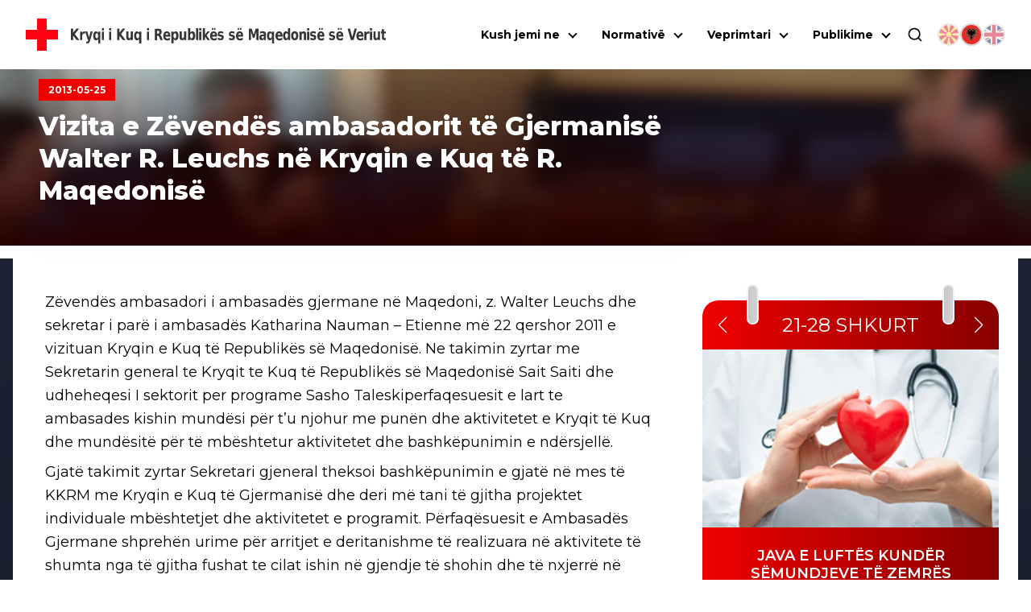

--- FILE ---
content_type: text/html; charset=utf-8
request_url: https://ckrm.org.mk/al/d1-86-d1-80-d0-b2-d0-b5-d0-bd-d0-ba-d1-80-d1-81-d1-82-d0-bd-d0-b0-d1-80-d0-b5-d0-bf-d1-83-d0-b1-d0-bb-d0-b8-d0-ba-d0-b0-d0-bc-d0-b0-d0-ba-d0-b5-d0-b4-d0-be-d0-bd-d0-b8-d1-98-d0-b0-d0-b4-d0-be-2/
body_size: 24265
content:
<!DOCTYPE html><html lang="sq"><head><meta charSet="utf-8"/><link rel="shortcut icon" href="/favicon.png" type="image/png"/><meta name="viewport" content="width=device-width, initial-scale=1"/><link rel="preload" href="/icon-red-cross.svg" as="image" fetchpriority="high"/><title>Vizita e Zëvendës ambasadorit të Gjermanisë Walter R. Leuchs në Kryqin e Kuq të R. Maqedonisë - | Црвен Крст на Република Северна Македонија</title><meta name="description" content="Zëvendës ambasadori i ambasadës gjermane në Maqedoni, z. Walter Leuchs dhe sekretar i parë i ambasadës Katharina Nauman - Etienne më 22 qershor 2011 e"/><link rel="canonical" href="https://ckrm.org.mk/al/d1-86-d1-80-d0-b2-d0-b5-d0-bd-d0-ba-d1-80-d1-81-d1-82-d0-bd-d0-b0-d1-80-d0-b5-d0-bf-d1-83-d0-b1-d0-bb-d0-b8-d0-ba-d0-b0-d0-bc-d0-b0-d0-ba-d0-b5-d0-b4-d0-be-d0-bd-d0-b8-d1-98-d0-b0-d0-b4-d0-be-2/"/><meta property="og:locale" content="mk_MK"/><meta property="og:type" content="article"/><meta property="og:title" content="Vizita e Zëvendës ambasadorit të Gjermanisë Walter R. Leuchs në Kryqin e Kuq të R. Maqedonisë - | Црвен Крст на Република Северна Македонија"/><meta property="og:description" content="Zëvendës ambasadori i ambasadës gjermane në Maqedoni, z. Walter Leuchs dhe sekretar i parë i ambasadës Katharina Nauman - Etienne më 22 qershor 2011 e"/><meta property="og:url" content="https://ckrm.org.mk/al/d1-86-d1-80-d0-b2-d0-b5-d0-bd-d0-ba-d1-80-d1-81-d1-82-d0-bd-d0-b0-d1-80-d0-b5-d0-bf-d1-83-d0-b1-d0-bb-d0-b8-d0-ba-d0-b0-d0-bc-d0-b0-d0-ba-d0-b5-d0-b4-d0-be-d0-bd-d0-b8-d1-98-d0-b0-d0-b4-d0-be-2/"/><meta property="og:site_name" content="Црвен Крст на Република Северна Македонија"/><meta property="article:publisher" content="https://www.facebook.com/CrvenKrstNaRepublikaMakedonija"/><meta property="article:published_time" content="2013-05-25T01:08:48+00:00"/><meta property="article:modified_time" content="2016-07-15T11:01:46+00:00"/><meta property="og:image" content="https://api.ckrm.org.mk/wp-content/uploads/2013/10/posetaod_germanija.png"/><meta property="og:image:width" content="220"/><meta property="og:image:height" content="175"/><meta property="og:image:type" content="image/png"/><meta name="author" content="admin"/><meta name="twitter:card" content="summary_large_image"/><meta name="twitter:creator" content="@crvenkrstrm"/><meta name="twitter:site" content="@crvenkrstrm"/><meta name="twitter:label1" content="Written by"/><meta name="twitter:data1" content="admin"/><meta name="twitter:label2" content="Est. reading time"/><meta name="twitter:data2" content="1 минута"/><script type="application/ld+json" class="yoast-schema-graph">{"@context":"https://schema.org","@graph":[{"@type":"Article","@id":"https://api.ckrm.org.mk/al/d1-86-d1-80-d0-b2-d0-b5-d0-bd-d0-ba-d1-80-d1-81-d1-82-d0-bd-d0-b0-d1-80-d0-b5-d0-bf-d1-83-d0-b1-d0-bb-d0-b8-d0-ba-d0-b0-d0-bc-d0-b0-d0-ba-d0-b5-d0-b4-d0-be-d0-bd-d0-b8-d1-98-d0-b0-d0-b4-d0-be-2/#article","isPartOf":{"@id":"https://api.ckrm.org.mk/al/d1-86-d1-80-d0-b2-d0-b5-d0-bd-d0-ba-d1-80-d1-81-d1-82-d0-bd-d0-b0-d1-80-d0-b5-d0-bf-d1-83-d0-b1-d0-bb-d0-b8-d0-ba-d0-b0-d0-bc-d0-b0-d0-ba-d0-b5-d0-b4-d0-be-d0-bd-d0-b8-d1-98-d0-b0-d0-b4-d0-be-2/"},"author":{"name":"admin","@id":"https://api.ckrm.org.mk/#/schema/person/dbe2ae5a272d665307b276ccf7e22815"},"headline":"Vizita e Zëvendës ambasadorit të Gjermanisë Walter R. Leuchs në Kryqin e Kuq të R. Maqedonisë","datePublished":"2013-05-25T01:08:48+00:00","dateModified":"2016-07-15T11:01:46+00:00","mainEntityOfPage":{"@id":"https://api.ckrm.org.mk/al/d1-86-d1-80-d0-b2-d0-b5-d0-bd-d0-ba-d1-80-d1-81-d1-82-d0-bd-d0-b0-d1-80-d0-b5-d0-bf-d1-83-d0-b1-d0-bb-d0-b8-d0-ba-d0-b0-d0-bc-d0-b0-d0-ba-d0-b5-d0-b4-d0-be-d0-bd-d0-b8-d1-98-d0-b0-d0-b4-d0-be-2/"},"wordCount":195,"publisher":{"@id":"https://api.ckrm.org.mk/#organization"},"image":{"@id":"https://api.ckrm.org.mk/al/d1-86-d1-80-d0-b2-d0-b5-d0-bd-d0-ba-d1-80-d1-81-d1-82-d0-bd-d0-b0-d1-80-d0-b5-d0-bf-d1-83-d0-b1-d0-bb-d0-b8-d0-ba-d0-b0-d0-bc-d0-b0-d0-ba-d0-b5-d0-b4-d0-be-d0-bd-d0-b8-d1-98-d0-b0-d0-b4-d0-be-2/#primaryimage"},"thumbnailUrl":"https://api.ckrm.org.mk/wp-content/uploads/2013/10/posetaod_germanija.png","articleSection":["Bashkëpunim korporativ"],"inLanguage":"mk-MK"},{"@type":"WebPage","@id":"https://api.ckrm.org.mk/al/d1-86-d1-80-d0-b2-d0-b5-d0-bd-d0-ba-d1-80-d1-81-d1-82-d0-bd-d0-b0-d1-80-d0-b5-d0-bf-d1-83-d0-b1-d0-bb-d0-b8-d0-ba-d0-b0-d0-bc-d0-b0-d0-ba-d0-b5-d0-b4-d0-be-d0-bd-d0-b8-d1-98-d0-b0-d0-b4-d0-be-2/","url":"https://api.ckrm.org.mk/al/d1-86-d1-80-d0-b2-d0-b5-d0-bd-d0-ba-d1-80-d1-81-d1-82-d0-bd-d0-b0-d1-80-d0-b5-d0-bf-d1-83-d0-b1-d0-bb-d0-b8-d0-ba-d0-b0-d0-bc-d0-b0-d0-ba-d0-b5-d0-b4-d0-be-d0-bd-d0-b8-d1-98-d0-b0-d0-b4-d0-be-2/","name":"Vizita e Zëvendës ambasadorit të Gjermanisë Walter R. Leuchs në Kryqin e Kuq të R. Maqedonisë - | Црвен Крст на Република Северна Македонија","isPartOf":{"@id":"https://api.ckrm.org.mk/#website"},"primaryImageOfPage":{"@id":"https://api.ckrm.org.mk/al/d1-86-d1-80-d0-b2-d0-b5-d0-bd-d0-ba-d1-80-d1-81-d1-82-d0-bd-d0-b0-d1-80-d0-b5-d0-bf-d1-83-d0-b1-d0-bb-d0-b8-d0-ba-d0-b0-d0-bc-d0-b0-d0-ba-d0-b5-d0-b4-d0-be-d0-bd-d0-b8-d1-98-d0-b0-d0-b4-d0-be-2/#primaryimage"},"image":{"@id":"https://api.ckrm.org.mk/al/d1-86-d1-80-d0-b2-d0-b5-d0-bd-d0-ba-d1-80-d1-81-d1-82-d0-bd-d0-b0-d1-80-d0-b5-d0-bf-d1-83-d0-b1-d0-bb-d0-b8-d0-ba-d0-b0-d0-bc-d0-b0-d0-ba-d0-b5-d0-b4-d0-be-d0-bd-d0-b8-d1-98-d0-b0-d0-b4-d0-be-2/#primaryimage"},"thumbnailUrl":"https://api.ckrm.org.mk/wp-content/uploads/2013/10/posetaod_germanija.png","datePublished":"2013-05-25T01:08:48+00:00","dateModified":"2016-07-15T11:01:46+00:00","description":"Zëvendës ambasadori i ambasadës gjermane në Maqedoni, z. Walter Leuchs dhe sekretar i parë i ambasadës Katharina Nauman - Etienne më 22 qershor 2011 e","breadcrumb":{"@id":"https://api.ckrm.org.mk/al/d1-86-d1-80-d0-b2-d0-b5-d0-bd-d0-ba-d1-80-d1-81-d1-82-d0-bd-d0-b0-d1-80-d0-b5-d0-bf-d1-83-d0-b1-d0-bb-d0-b8-d0-ba-d0-b0-d0-bc-d0-b0-d0-ba-d0-b5-d0-b4-d0-be-d0-bd-d0-b8-d1-98-d0-b0-d0-b4-d0-be-2/#breadcrumb"},"inLanguage":"mk-MK","potentialAction":[{"@type":"ReadAction","target":["https://api.ckrm.org.mk/al/d1-86-d1-80-d0-b2-d0-b5-d0-bd-d0-ba-d1-80-d1-81-d1-82-d0-bd-d0-b0-d1-80-d0-b5-d0-bf-d1-83-d0-b1-d0-bb-d0-b8-d0-ba-d0-b0-d0-bc-d0-b0-d0-ba-d0-b5-d0-b4-d0-be-d0-bd-d0-b8-d1-98-d0-b0-d0-b4-d0-be-2/"]}]},{"@type":"ImageObject","inLanguage":"mk-MK","@id":"https://api.ckrm.org.mk/al/d1-86-d1-80-d0-b2-d0-b5-d0-bd-d0-ba-d1-80-d1-81-d1-82-d0-bd-d0-b0-d1-80-d0-b5-d0-bf-d1-83-d0-b1-d0-bb-d0-b8-d0-ba-d0-b0-d0-bc-d0-b0-d0-ba-d0-b5-d0-b4-d0-be-d0-bd-d0-b8-d1-98-d0-b0-d0-b4-d0-be-2/#primaryimage","url":"https://api.ckrm.org.mk/wp-content/uploads/2013/10/posetaod_germanija.png","contentUrl":"https://api.ckrm.org.mk/wp-content/uploads/2013/10/posetaod_germanija.png","width":220,"height":175},{"@type":"BreadcrumbList","@id":"https://api.ckrm.org.mk/al/d1-86-d1-80-d0-b2-d0-b5-d0-bd-d0-ba-d1-80-d1-81-d1-82-d0-bd-d0-b0-d1-80-d0-b5-d0-bf-d1-83-d0-b1-d0-bb-d0-b8-d0-ba-d0-b0-d0-bc-d0-b0-d0-ba-d0-b5-d0-b4-d0-be-d0-bd-d0-b8-d1-98-d0-b0-d0-b4-d0-be-2/#breadcrumb","itemListElement":[{"@type":"ListItem","position":1,"name":"Home","item":"https://api.ckrm.org.mk/"},{"@type":"ListItem","position":2,"name":"Bashkëpunim korporativ","item":"https://api.ckrm.org.mk/al/category/bashkepunim-korporativ/"},{"@type":"ListItem","position":3,"name":"Vizita e Zëvendës ambasadorit të Gjermanisë Walter R. Leuchs në Kryqin e Kuq të R. Maqedonisë"}]},{"@type":"WebSite","@id":"https://api.ckrm.org.mk/#website","url":"https://api.ckrm.org.mk/","name":"Црвен Крст на Република Северна Македонија","description":"Црвен Крст на Република Северна Македонија","publisher":{"@id":"https://api.ckrm.org.mk/#organization"},"potentialAction":[{"@type":"SearchAction","target":{"@type":"EntryPoint","urlTemplate":"https://api.ckrm.org.mk/?s={search_term_string}"},"query-input":{"@type":"PropertyValueSpecification","valueRequired":true,"valueName":"search_term_string"}}],"inLanguage":"mk-MK"},{"@type":"Organization","@id":"https://api.ckrm.org.mk/#organization","name":"Црвен Крст на Република Македонија","url":"https://api.ckrm.org.mk/","logo":{"@type":"ImageObject","inLanguage":"mk-MK","@id":"https://api.ckrm.org.mk/#/schema/logo/image/","url":"https://ckrm.org.mk/wp-content/uploads/2016/07/ckrm-logo.png","contentUrl":"https://ckrm.org.mk/wp-content/uploads/2016/07/ckrm-logo.png","width":600,"height":87,"caption":"Црвен Крст на Република Македонија"},"image":{"@id":"https://api.ckrm.org.mk/#/schema/logo/image/"},"sameAs":["https://www.facebook.com/CrvenKrstNaRepublikaMakedonija","https://x.com/crvenkrstrm","https://www.youtube.com/user/MacedonianRedCross"]},{"@type":"Person","@id":"https://api.ckrm.org.mk/#/schema/person/dbe2ae5a272d665307b276ccf7e22815","name":"admin","image":{"@type":"ImageObject","inLanguage":"mk-MK","@id":"https://api.ckrm.org.mk/#/schema/person/image/","url":"https://secure.gravatar.com/avatar/029e7498d4d620f2a66b8c35cd5b1524?s=96&d=mm&r=g","contentUrl":"https://secure.gravatar.com/avatar/029e7498d4d620f2a66b8c35cd5b1524?s=96&d=mm&r=g","caption":"admin"},"url":"https://api.ckrm.org.mk/author/admin/"}]}</script><meta name="next-head-count" content="29"/><link rel="manifest" href="/manifest.json"/><meta name="theme-color" content="#FF0000"/><meta name="mobile-web-app-capable" content="yes"/><meta name="apple-mobile-web-app-capable" content="yes"/><link rel="preload" href="/_next/static/media/904be59b21bd51cb-s.p.woff2" as="font" type="font/woff2" crossorigin="anonymous" data-next-font="size-adjust"/><link rel="preload" href="/_next/static/css/2e024bc2e05c95e5.css" as="style"/><link rel="stylesheet" href="/_next/static/css/2e024bc2e05c95e5.css" data-n-g=""/><link rel="preload" href="/_next/static/css/324638bec70da7ee.css" as="style"/><link rel="stylesheet" href="/_next/static/css/324638bec70da7ee.css" data-n-p=""/><noscript data-n-css=""></noscript><script defer="" nomodule="" src="/_next/static/chunks/polyfills-78c92fac7aa8fdd8.js"></script><script defer="" src="/_next/static/chunks/904.ba60db5ae45f05a5.js"></script><script defer="" src="/_next/static/chunks/401.d9b173b7bbfb2b00.js"></script><script src="/_next/static/chunks/webpack-8519561b66bda674.js" defer=""></script><script src="/_next/static/chunks/framework-ecc4130bc7a58a64.js" defer=""></script><script src="/_next/static/chunks/main-5a331de1570767a8.js" defer=""></script><script src="/_next/static/chunks/pages/_app-4d769d0acf0b62b1.js" defer=""></script><script src="/_next/static/chunks/311-66dec4e7725ef047.js" defer=""></script><script src="/_next/static/chunks/209-2a0a264245a42cfc.js" defer=""></script><script src="/_next/static/chunks/955-58352b2a7cadbf4f.js" defer=""></script><script src="/_next/static/chunks/pages/%5B...slug%5D-fe1ba8f2efbee037.js" defer=""></script><script src="/_next/static/ZdsRQYGfBktfaI5Xkp1y3/_buildManifest.js" defer=""></script><script src="/_next/static/ZdsRQYGfBktfaI5Xkp1y3/_ssgManifest.js" defer=""></script><style data-styled="" data-styled-version="6.1.11">.ccqqfm{display:flex;align-items:center;justify-content:space-between;flex-wrap:wrap;}/*!sc*/
@media (min-width:992px){.ccqqfm{gap:0;}}/*!sc*/
.ljmdGX{display:flex;align-items:flex-start;justify-content:space-between;flex-wrap:wrap;}/*!sc*/
@media (min-width:992px){.ljmdGX{gap:0;}}/*!sc*/
.hIGtKj{display:flex;align-items:flex-start;justify-content:flex-start;flex-wrap:wrap;}/*!sc*/
@media (min-width:992px){.hIGtKj{gap:.5rem;}}/*!sc*/
data-styled.g1[id="sc-a4a8b6fc-0"]{content:"ccqqfm,ljmdGX,hIGtKj,"}/*!sc*/
.cHcqbX{border:solid black;border-width:0 2px 2px 0;display:inline-block;padding:3px;transition:transform 0.2s;align-self:center;}/*!sc*/
@media (min-width:0px) and (max-width:1125px){.cHcqbX{width:1rem;height:1rem;transform:translateY(-3px) rotate(45deg);}}/*!sc*/
@media (min-width:1126px){.cHcqbX{cursor:pointer;pointer-events:auto;transform:translateY(-1px) rotate(45deg);}}/*!sc*/
.bBUmee{border:solid black;border-width:0 2px 2px 0;display:inline-block;padding:3px;transition:transform 0.2s;align-self:center;}/*!sc*/
@media (min-width:0px) and (max-width:1125px){.bBUmee{width:1rem;height:1rem;transform:translateY(-3px) rotate(45deg);}}/*!sc*/
@media (min-width:1126px){.bBUmee{cursor:pointer;pointer-events:auto;transform:translateY(-1px) rotate(-225deg);margin-right:0.325rem;}}/*!sc*/
data-styled.g2[id="sc-c1080b20-0"]{content:"cHcqbX,bBUmee,"}/*!sc*/
.hLPNuZ{display:flex;align-items:center;justify-content:center;}/*!sc*/
@media (min-width:0px) and (max-width:1125px){.hLPNuZ{flex:0 0 1.5rem;width:1.5rem;height:1.5rem;}}/*!sc*/
@media (min-width:1126px){.hLPNuZ{flex:0 0 2rem;width:2rem;}}/*!sc*/
data-styled.g3[id="sc-c1080b20-1"]{content:"hLPNuZ,"}/*!sc*/
.iUezUG{width:100%;text-decoration:none;color:black;font-size:14px;}/*!sc*/
@media (min-width:0px) and (max-width:1125px){.iUezUG{display:flex;text-align:left;}.iUezUG .sc-c1080b20-1{width:1.5rem;height:1.5rem;}.iUezUG .sc-c1080b20-0{width:.75rem;height:.75rem;}}/*!sc*/
@media (min-width:1126px){.iUezUG{text-align:left;display:block;padding:.25rem 0;padding-left:1.5rem;}}/*!sc*/
.jYrBfo{width:100%;text-decoration:none;color:black;font-size:14px;}/*!sc*/
@media (min-width:0px) and (max-width:1125px){.jYrBfo{display:flex;text-align:left;}.jYrBfo .sc-c1080b20-1{width:1.5rem;height:1.5rem;}.jYrBfo .sc-c1080b20-0{width:.75rem;height:.75rem;}}/*!sc*/
@media (min-width:1126px){.jYrBfo{text-align:left;display:block;padding:.25rem 0;padding-left:1.5rem;}}/*!sc*/
data-styled.g4[id="sc-c1080b20-2"]{content:"iUezUG,jYrBfo,"}/*!sc*/
.bXjnqQ{position:absolute;top:100%;left:0;background:white;box-shadow:0 8px 16px rgba(0,0,0,0.2);z-index:1;width:260px;display:flex;flex-direction:column;margin:0;margin-top:5px;visibility:hidden;opacity:0;transition:visibility 0.3s ease,opacity 0.3s ease,height 0.3s ease;}/*!sc*/
@media (max-width:1125px){.bXjnqQ{position:static;width:100%;max-height:0px;margin:0;box-shadow:none;}}/*!sc*/
data-styled.g5[id="sc-c1080b20-3"]{content:"bXjnqQ,"}/*!sc*/
.fEIGYB{background:white;visibility:hidden;opacity:0;transition:visibility 0.3s ease,opacity 0.3s ease;}/*!sc*/
@media (min-width:0px) and (max-width:1125px){.fEIGYB{width:100%;max-height:0;}}/*!sc*/
@media (min-width:1126px){.fEIGYB{display:flex;flex-direction:column;position:absolute;left:0;top:0;width:280px;min-height:100%;transform:translateX(-100%);border-right:3px solid var(--ck-red);box-shadow:-4px 8px 12px #00000045;}}/*!sc*/
.fEIGYB .sc-c1080b20-2{border-top:1px solid #e4e4e4;padding:.25rem 1rem;}/*!sc*/
@media (min-width:1126px){.fEIGYB .sc-c1080b20-2:hover{background:#ddd;}}/*!sc*/
.jXMfYw{background:white;visibility:hidden;opacity:0;transition:visibility 0.3s ease,opacity 0.3s ease;}/*!sc*/
@media (min-width:0px) and (max-width:1125px){.jXMfYw{width:100%;max-height:0;}}/*!sc*/
@media (min-width:1126px){.jXMfYw{display:flex;flex-direction:column;position:absolute;left:0;top:0;width:280px;transform:translateX(-100%);border-right:3px solid var(--ck-red);box-shadow:-4px 8px 12px #00000045;}}/*!sc*/
.jXMfYw .sc-c1080b20-2{border-top:1px solid #e4e4e4;padding:.25rem 1rem;}/*!sc*/
@media (min-width:1126px){.jXMfYw .sc-c1080b20-2:hover{background:#ddd;}}/*!sc*/
data-styled.g6[id="sc-c1080b20-4"]{content:"fEIGYB,jXMfYw,"}/*!sc*/
.nSQaC{width:100%;}/*!sc*/
@media (min-width:0px) and (max-width:1125px){.nSQaC{display:flex;flex-direction:row-reverse;justify-content:space-between;align-items:center;}}/*!sc*/
@media (min-width:1126px){.nSQaC{position:relative;}.nSQaC .sc-c1080b20-1{height:100%;top:0;position:absolute;display:flex;justify-content:center;align-items:center;}}/*!sc*/
data-styled.g7[id="sc-c1080b20-5"]{content:"nSQaC,"}/*!sc*/
.iRAJUl{width:100%;border-bottom:1px solid #ddd;position:relative;}/*!sc*/
@media (min-width:0px) and (max-width:1125px){.iRAJUl{padding:8px;}}/*!sc*/
@media (min-width:1126px){.iRAJUl{display:flex;padding:.25rem;}.iRAJUl:hover{background-color:#ddd;}.iRAJUl:hover .sc-c1080b20-4{visibility:visible;opacity:1;}}/*!sc*/
.fHAjYN{width:100%;border-bottom:1px solid #ddd;}/*!sc*/
@media (min-width:0px) and (max-width:1125px){.fHAjYN{padding:8px;}}/*!sc*/
@media (min-width:1126px){.fHAjYN{display:flex;padding:.25rem;}.fHAjYN:hover{background-color:#ddd;}.fHAjYN:hover .sc-c1080b20-4{visibility:visible;opacity:1;}}/*!sc*/
data-styled.g8[id="sc-c1080b20-6"]{content:"iRAJUl,fHAjYN,"}/*!sc*/
.lnNeaw{display:flex;align-items:center;justify-content:space-between;flex:0 0 100%;width:100%;}/*!sc*/
data-styled.g9[id="sc-c1080b20-7"]{content:"lnNeaw,"}/*!sc*/
.hvBZJi{text-align:center;position:relative;}/*!sc*/
@media (min-width:0px) and (max-width:1125px){.hvBZJi{width:100%;flex:0 0 100%;padding:0 .5rem;border-bottom:1px solid #ddd;overflow-y:hidden;}}/*!sc*/
@media (min-width:1126px){.hvBZJi{display:flex;margin:0;}.hvBZJi:hover .sc-c1080b20-3{visibility:visible;opacity:1;height:auto;}.hvBZJi:hover .dropdown-class{visibility:visible;opacity:1;height:auto;}}/*!sc*/
@media (min-width:1220px){.hvBZJi{margin-right:10px;}}/*!sc*/
data-styled.g10[id="sc-c1080b20-8"]{content:"hvBZJi,"}/*!sc*/
.hEcFwh{display:flex;gap:6px;margin-left:18px;justify-content:center;}/*!sc*/
@media (min-width:0px) and (max-width:1125px){.hEcFwh{margin-top:0.75rem;gap:1rem;}}/*!sc*/
data-styled.g11[id="sc-c1080b20-9"]{content:"hEcFwh,"}/*!sc*/
.gHWXJT{display:flex;align-items:center;justify-content:center;}/*!sc*/
data-styled.g12[id="sc-c1080b20-10"]{content:"gHWXJT,"}/*!sc*/
.hIhtiA{height:auto;object-fit:contain;opacity:0.5;cursor:pointer;width:28px;height:28px;object-fit:cover;border-radius:100%;border:2px solid rgb(212,212,212);}/*!sc*/
@media (min-width:1126px){.hIhtiA:hover{box-shadow:0px 5px 5px #EEE;opacity:1;}}/*!sc*/
.ojhjC{height:auto;object-fit:contain;opacity:1;cursor:default;width:28px;height:28px;object-fit:cover;border-radius:100%;border:2px solid rgb(212,212,212);}/*!sc*/
@media (min-width:1126px){.ojhjC:hover{box-shadow:0px 5px 5px #EEE;opacity:1;}}/*!sc*/
data-styled.g13[id="sc-c1080b20-11"]{content:"hIhtiA,ojhjC,"}/*!sc*/
.hcKnMe{width:auto;height:50px;margin-left:16px;transition:all .3s ease-out;}/*!sc*/
@media (min-width:0px) and (max-width:540px){.hcKnMe{display:none;}}/*!sc*/
@media (min-width:1300px){.hcKnMe{font-size:17px;}}/*!sc*/
data-styled.g14[id="sc-c1080b20-12"]{content:"hcKnMe,"}/*!sc*/
.hNpzFz{height:auto;width:32px;}/*!sc*/
@media (min-width: 1220px){.hNpzFz{width:40px;}}/*!sc*/
data-styled.g15[id="sc-c1080b20-13"]{content:"hNpzFz,"}/*!sc*/
.dZglPH{position:fixed;width:100%;top:0;left:0;margin:0 auto;z-index:9000;justify-content:space-between;align-items:center;transition:all .3s ease-out;padding:1.125rem 1rem;background:white;}/*!sc*/
@media (min-width:1220px){.dZglPH{padding:1.125rem 2rem;}}/*!sc*/
data-styled.g16[id="sc-c1080b20-14"]{content:"dZglPH,"}/*!sc*/
.nVaVy{list-style-type:none;display:none;flex-direction:column;text-align:center;background:white;position:absolute;top:50px;left:0;width:100%;padding:0;max-height:calc(100vh - 120px);}/*!sc*/
@media (max-width:387px){.nVaVy{top:80px;}}/*!sc*/
@media (min-width:0px) and (max-width:1125px){.nVaVy{flex-direction:column;padding:1rem 2rem;padding-top:2rem;box-shadow:0px 10px 15px -10px black;border-bottom:3px solid var(--ck-red);width:100vw;overflow-x:hidden;overflow-y:auto;}}/*!sc*/
@media (min-width:1126px){.nVaVy{margin-top:0px!important;display:flex!important;flex-direction:row;justify-content:flex-end;background:transparent;position:static;padding:0;box-shadow:none;flex:1 0;width:auto;}}/*!sc*/
data-styled.g17[id="sc-c1080b20-15"]{content:"nVaVy,"}/*!sc*/
.eapxSQ{display:flex;justify-content:center;align-items:center;font-size:0.875rem;font-weight:700;cursor:pointer;}/*!sc*/
@media (min-width:0px) and (max-width:1125px){.eapxSQ{display:flex;justify-content:space-between;padding:.75rem .5rem;}}/*!sc*/
@media (min-width:1126px){.eapxSQ{margin:0px 10px;margin-right:0;}.eapxSQ:hover .sc-c1080b20-0{transform:translateY(3px) rotate(-135deg);}}/*!sc*/
data-styled.g18[id="sc-c1080b20-16"]{content:"eapxSQ,"}/*!sc*/
.kWfhQE{display:flex;flex-direction:row;font-weight:700;font-size:12px;}/*!sc*/
@media (min-width:0px) and (max-width:567px){.kWfhQE{max-width:300px;}}/*!sc*/
@media (min-width:768px) and (max-width:991px){.kWfhQE{max-width:420px;}}/*!sc*/
data-styled.g19[id="sc-c1080b20-17"]{content:"kWfhQE,"}/*!sc*/
.iwVCui{width:23px;height:16px;display:flex;flex-direction:column;justify-content:space-between;cursor:pointer;}/*!sc*/
.iwVCui div,.iwVCui::after,.iwVCui::before{content:'';width:100%;height:3px;background-color:#000;transition:transform 0.3s,opacity 0.3s;}/*!sc*/
.iwVCui:before{transform:none;}/*!sc*/
.iwVCui div{transform:translateX(0px);opacity:1;}/*!sc*/
.iwVCui:after{transform:none;}/*!sc*/
@media (min-width:1126px){.iwVCui{display:none;}}/*!sc*/
data-styled.g20[id="sc-c1080b20-18"]{content:"iwVCui,"}/*!sc*/
.eRLEDh{display:flex;align-items:center;justify-content:center;}/*!sc*/
@media (min-width:0px) and (max-width:1125px){.eRLEDh{padding:1rem;}}/*!sc*/
data-styled.g21[id="sc-c1080b20-19"]{content:"eRLEDh,"}/*!sc*/
.iLDauJ{width:20px;height:20px;cursor:pointer;}/*!sc*/
data-styled.g22[id="sc-c1080b20-20"]{content:"iLDauJ,"}/*!sc*/
.bfdhcB{display:flex;align-items:center;justify-content:center;position:absolute;bottom:-83px;left:0;width:100%;height:100%;padding:1rem 2rem;box-shadow:0px 10px 15px -5px #00000070;background:white;border-bottom:3px solid var(--ck-red);transition:all 0.1s ease-out;height:0px;overflow:hidden;padding:0;visibility:hidden;opacity:0;bottom:-24px;}/*!sc*/
data-styled.g23[id="sc-c1080b20-21"]{content:"bfdhcB,"}/*!sc*/
.iDqZHk{position:relative;width:58px;height:58px;background:var(--ck-red);cursor:pointer;border:1px solid gray;border-left:none;-webkit-appearance:none;}/*!sc*/
.iDqZHk:after{content:'';position:absolute;top:0;left:0;right:0;bottom:0;width:0;height:0;border-top:10px solid transparent;border-bottom:10px solid transparent;border-left:15px solid white;margin:auto;}/*!sc*/
.iDqZHk:hover{background:#d32f2f;}/*!sc*/
.iDqZHk:disabled{background:#ddd;cursor:not-allowed;}/*!sc*/
data-styled.g24[id="sc-c1080b20-22"]{content:"iDqZHk,"}/*!sc*/
.ePYnjV{width:100%;padding:1rem 1.5rem;border:1px solid gray;max-width:480px;height:58px;font-size:1.25rem;border-radius:0;outline:none;transition:all 0.3s ease-out;}/*!sc*/
.ePYnjV:focus{border-color:gray;box-shadow:inset 0px 0px 6px 0px #dadada;}/*!sc*/
data-styled.g25[id="sc-c1080b20-23"]{content:"ePYnjV,"}/*!sc*/
.bjKCsZ{flex:1;}/*!sc*/
@media (min-width:0px) and (max-width:991px){.bjKCsZ{width:100%;flex:0 0 100%;}}/*!sc*/
@media (min-width:0px) and (max-width:991px){.bjKCsZ.col-2{width:0 0 100%;width:100%;}}/*!sc*/
@media (min-width:992px){.bjKCsZ.col-2{flex:0 0 20%;width:20%;}}/*!sc*/
@media (min-width:0px) and (max-width:991px){.bjKCsZ.col-3{width:0 0 100%;width:100%;}}/*!sc*/
@media (min-width:992px){.bjKCsZ.col-3{flex:0 0 25%;width:25%;}}/*!sc*/
@media (min-width:0px) and (max-width:991px){.bjKCsZ.col-4{width:0 0 100%;width:100%;}}/*!sc*/
@media (min-width:992px){.bjKCsZ.col-4{flex:0 0 33.3334%;width:33.3334%;}}/*!sc*/
@media (min-width:0px) and (max-width:760px){.bjKCsZ.col-lg-4{width:0 0 100%;width:100%;}}/*!sc*/
@media (min-width:761px){.bjKCsZ.col-lg-4{flex:0 0 33.3334%;width:33.3334%;}}/*!sc*/
@media (min-width:0px) and (max-width:991px){.bjKCsZ.col-5{width:0 0 100%;width:100%;}}/*!sc*/
@media (min-width:992px){.bjKCsZ.col-5{flex:0 0 41.6667%;width:41.6667%;}}/*!sc*/
@media (min-width:0px) and (max-width:991px){.bjKCsZ.col-56{width:0 0 100%;width:100%;}}/*!sc*/
@media (min-width:992px){.bjKCsZ.col-56{flex:0 0 46%;width:46%;}}/*!sc*/
@media (min-width:0px) and (max-width:991px){.bjKCsZ.col-6{width:0 0 100%;width:100%;}}/*!sc*/
@media (min-width:992px){.bjKCsZ.col-6{flex:0 0 50%;width:50%;}}/*!sc*/
@media (min-width:0px) and (max-width:991px){.bjKCsZ.col-7{width:0 0 100%;width:100%;}}/*!sc*/
@media (min-width:992px){.bjKCsZ.col-7{flex:0 0 60%;width:60%;}}/*!sc*/
@media (min-width:0px) and (max-width:991px){.bjKCsZ.col-8{width:0 0 100%;width:100%;}}/*!sc*/
@media (min-width:992px){.bjKCsZ.col-8{flex:0 0 66.6667%;width:66.6667%;}}/*!sc*/
@media (min-width:0px) and (max-width:760px){.bjKCsZ.col-lg-8{width:0 0 100%;width:100%;}}/*!sc*/
@media (min-width:761px){.bjKCsZ.col-lg-8{flex:0 0 66.6667%;width:66.6667%;}}/*!sc*/
@media (min-width:0px) and (max-width:991px){.bjKCsZ.col-9{width:0 0 100%;width:100%;}}/*!sc*/
@media (min-width:992px){.bjKCsZ.col-9{flex:0 0 75%;width:75%;}}/*!sc*/
@media (min-width:0px) and (max-width:991px){.bjKCsZ.col-9{width:0 0 100%;width:100%;}}/*!sc*/
@media (min-width:992px){.bjKCsZ.col-9{flex:0 0 83.3334%;width:83.3334%;}}/*!sc*/
data-styled.g26[id="sc-fe790f4-0"]{content:"bjKCsZ,"}/*!sc*/
.Bhwuw{width:100%;height:400px;object-fit:cover;margin:0 auto;min-height:400px;}/*!sc*/
@media (min-width:992px){.Bhwuw{width:95%;}}/*!sc*/
data-styled.g27[id="sc-a19807cf-0"]{content:"Bhwuw,"}/*!sc*/
.hvClMC{position:absolute;top:0;left:0;width:100%;height:100%;z-index:1;text-align:center;margin:auto;display:flex;justify-content:center;align-items:center;z-index:5;transition:all .3s ease;color:white;font-weight:700;}/*!sc*/
data-styled.g28[id="sc-2c8232a8-0"]{content:"hvClMC,"}/*!sc*/
.cDIYdD{position:absolute;top:0;left:0;width:100%;height:100%;z-index:1;text-align:center;margin:auto;display:flex;justify-content:center;align-items:center;z-index:5;transition:all .3s ease;transform:translateY(100%);font-weight:700;}/*!sc*/
data-styled.g29[id="sc-2c8232a8-1"]{content:"cDIYdD,"}/*!sc*/
.dvPMSA{position:relative;opacity:0;visibility:hidden;}/*!sc*/
data-styled.g30[id="sc-2c8232a8-2"]{content:"dvPMSA,"}/*!sc*/
.jwPpLP{background-color:var(--ck-red);position:relative;display:block;padding:10px 20px;color:white;font-size:1rem;max-width:max-content;overflow:hidden;}/*!sc*/
@media (min-width:0px) and (max-width:991px){.jwPpLP{font-size:0.75rem;}}/*!sc*/
@media (min-width:992px){.jwPpLP:hover .sc-2c8232a8-0{transform:translateY(-100%);}.jwPpLP:hover .sc-2c8232a8-1{background:#c40000;transform:translateY(0%);}}/*!sc*/
.jwPpLP:after{content:"";position:absolute;top:0;left:0;width:100%;height:100%;z-index:1;transition:all .3s ease;}/*!sc*/
data-styled.g31[id="sc-2c8232a8-3"]{content:"jwPpLP,"}/*!sc*/
.gvWMXF{position:relative;overflow:hidden;padding:1rem 0;margin:0 auto;margin-bottom:4rem;white-space:nowrap;background:#ffffff;box-shadow:0px 0px 25px #03052e;}/*!sc*/
.gvWMXF:hover .logos-slide{animation-play-state:paused;}/*!sc*/
.gvWMXF::before{content:'';position:absolute;top:0;width:100%;height:100%;z-index:-10;left:0;bottom:0;background:linear-gradient(90deg,rgba(16,22,36,1) 0%,rgba(16,22,36,1) 100%);}/*!sc*/
data-styled.g32[id="sc-e8d40c23-0"]{content:"gvWMXF,"}/*!sc*/
.ejkqPn{display:inline-block;animation:gHsAXH 45s infinite linear;}/*!sc*/
data-styled.g33[id="sc-e8d40c23-1"]{content:"ejkqPn,"}/*!sc*/
.frPaZX{object-fit:contain;margin:0 10px;padding:10px;background:#fff;transition:all ease .3s;}/*!sc*/
.frPaZX:hover{transform:scale(1.1);}/*!sc*/
data-styled.g34[id="sc-e8d40c23-2"]{content:"frPaZX,"}/*!sc*/
.gXrcdQ{position:relative;margin:0 auto;max-width:calc(100% - 2rem);width:100%;z-index:1;}/*!sc*/
@media (min-width:1700px){.gXrcdQ{max-width:1680px;}}/*!sc*/
data-styled.g35[id="sc-7692bccf-0"]{content:"gXrcdQ,"}/*!sc*/
.eimWRp{padding-bottom:4rem;}/*!sc*/
data-styled.g42[id="sc-b4cec72c-0"]{content:"eimWRp,"}/*!sc*/
.iQGNwg{font-weight:900;font-size:2rem;text-align:center;color:white;}/*!sc*/
data-styled.g43[id="sc-b4cec72c-1"]{content:"iQGNwg,"}/*!sc*/
.jUJIEm{width:5%;height:3px;background-color:white;margin:1rem auto;}/*!sc*/
data-styled.g44[id="sc-b4cec72c-2"]{content:"jUJIEm,"}/*!sc*/
.vRnUA{display:flex;flex-wrap:wrap;margin-top:2rem;justify-content:center;align-items:center;gap:1rem;}/*!sc*/
data-styled.g45[id="sc-b4cec72c-3"]{content:"vRnUA,"}/*!sc*/
.jMfSVr{text-align:center;font-size:14px;color:white;margin-top:3rem;}/*!sc*/
data-styled.g46[id="sc-ecadc037-0"]{content:"jMfSVr,"}/*!sc*/
.ecZbha{display:flex;gap:12px;justify-content:center;padding-top:36px;}/*!sc*/
data-styled.g47[id="sc-ecadc037-1"]{content:"ecZbha,"}/*!sc*/
.jMQFZm{width:32px;height:32px;padding:0.5rem;border-radius:3px;border:1px solid white;transition:all 300ms ease-in-out;}/*!sc*/
.jMQFZm:hover{background:var(--ck-red);}/*!sc*/
data-styled.g49[id="sc-ecadc037-3"]{content:"jMQFZm,"}/*!sc*/
.katYlH{width:100%;background:#6F727A;padding:11px 14px;border:0;color:white;min-height:180px;}/*!sc*/
@media (max-width:991px){.katYlH{width:100%;}}/*!sc*/
@media (min-width:992px) and (max-width:1440px){.katYlH{width:205px;}}/*!sc*/
.katYlH::placeholder{color:white;}/*!sc*/
data-styled.g50[id="sc-ecadc037-4"]{content:"katYlH,"}/*!sc*/
.gTPira{width:100%;background:#6F727A;padding:11px 14px;border:0;color:white;}/*!sc*/
@media (max-width:991px){.gTPira{width:100%;}}/*!sc*/
@media (min-width:992px) and (max-width:1440px){.gTPira{width:205px;}}/*!sc*/
.gTPira::placeholder{color:white;}/*!sc*/
data-styled.g51[id="sc-ecadc037-5"]{content:"gTPira,"}/*!sc*/
.jxzzei{display:flex;flex-direction:column;gap:1rem;}/*!sc*/
data-styled.g52[id="sc-ecadc037-6"]{content:"jxzzei,"}/*!sc*/
.kgpVbS{font-size:24px;font-weight:900;color:white;}/*!sc*/
@media (max-width:991px){.kgpVbS{text-align:center;margin-top:2rem;}}/*!sc*/
@media (min-width:992px) and (max-width:1440px){.kgpVbS{font-size:19px;}}/*!sc*/
data-styled.g54[id="sc-ecadc037-8"]{content:"kgpVbS,"}/*!sc*/
.RfkwO{position:relative;padding:2rem 0rem 2rem 0rem;z-index:5000;}/*!sc*/
.RfkwO:before{z-index:-10;content:'';position:absolute;width:100%;height:100%;top:-1px;left:0;background:linear-gradient(180deg,rgba(16,22,36,1) 0%,#0A0F1B 100%);}/*!sc*/
data-styled.g58[id="sc-ecadc037-12"]{content:"RfkwO,"}/*!sc*/
.hUfKGi{position:relative;margin-top:4.125rem;width:100%;display:flex;justify-content:center;align-items:flex-end;padding:2rem;z-index:15;overflow:hidden;aspect-ratio:16/3;}/*!sc*/
.hUfKGi .container{z-index:10;}/*!sc*/
.hUfKGi:before{content:'';position:absolute;width:100%;height:100%;top:0;left:0;z-index:1;background:linear-gradient(180deg,#0000002e 10%,#270000 100%);}/*!sc*/
data-styled.g59[id="sc-b5887204-0"]{content:"hUfKGi,"}/*!sc*/
.eWUKGO{width:100%;height:100%;object-fit:cover;position:absolute;top:0;left:0;z-index:0;filter:brightness(1) blur(8px);transform:scale(1.25);}/*!sc*/
data-styled.g60[id="sc-b5887204-1"]{content:"eWUKGO,"}/*!sc*/
.hRcqfN{font-size:12px;padding:6px 12px;font-weight:700;color:white;width:max-content;background-color:var(--ck-red);}/*!sc*/
data-styled.g61[id="sc-b5887204-2"]{content:"hRcqfN,"}/*!sc*/
.fuCkNK{margin-top:12px;color:white;font-weight:800;font-size:32px;line-height:1.25;max-width:780px;margin-bottom:1rem;}/*!sc*/
data-styled.g62[id="sc-b5887204-3"]{content:"fuCkNK,"}/*!sc*/
.kQLrRn{display:flex;z-index:1;margin:1rem auto 0 auto;position:relative;}/*!sc*/
.kQLrRn:before{z-index:-10;content:'';position:absolute;width:100%;left:0;bottom:0;background:linear-gradient(180deg,rgba(29,35,52,1) 0%,rgba(16,22,36,1) 100%);height:100%;}/*!sc*/
@media (max-width:991px){.kQLrRn:before{height:3350px!important;}}/*!sc*/
data-styled.g74[id="sc-9225b5c0-0"]{content:"kQLrRn,"}/*!sc*/
.dAQwaf{position:relative;display:flex;width:100%;gap:1rem;margin:0 auto;padding:2rem 0;border-bottom-left-radius:20px;}/*!sc*/
@media (min-width:0px) and (max-width:991px){.dAQwaf{border-radius:20px;margin:0 auto 0rem auto;flex-direction:column;gap:1.5rem;}}/*!sc*/
@media (min-width: 992px){.dAQwaf{padding-right:3rem;}}/*!sc*/
data-styled.g75[id="sc-24f7aa3d-0"]{content:"dAQwaf,"}/*!sc*/
.iOYNBf{position:relative;margin-top:auto;z-index:10;display:flex;flex-direction:column;transition:all 300ms ease-in-out;}/*!sc*/
data-styled.g76[id="sc-5eb8535d-0"]{content:"iOYNBf,"}/*!sc*/
.bgccBQ{font-weight:700;font-size:1.625rem;color:white;transition:all 300ms ease-in-out;}/*!sc*/
@media (min-width:0px) and (max-width:991px){.bgccBQ{font-size:1.225rem;}}/*!sc*/
data-styled.g77[id="sc-5eb8535d-1"]{content:"bgccBQ,"}/*!sc*/
.hToMnE{overflow:hidden;padding:5%;height:100%;height:328px;background-image:url(https://api.ckrm.org.mk/wp-content/uploads/2016/10/DSC_1090.jpg);background-size:cover;background-position:50%;width:100%;display:flex;align-items:flex-start;justify-content:space-between;position:relative;transition:all 300ms ease-in-out;filter:grayscale(100%);margin-top:2rem;}/*!sc*/
.hToMnE:hover{filter:grayscale(0);cursor:pointer;}/*!sc*/
@media (min-width:0px) and (max-width:991px){.hToMnE{margin-top:0px;height:250px;}}/*!sc*/
.hToMnE:before{content:'';position:absolute;top:0;left:0;width:100%;height:100%;background-color:rgba(0,0,0,0.5);}/*!sc*/
.hToMnE:after{content:'';position:absolute;width:100%;height:100%;top:0;left:0;opacity:0;transition:all 300ms ease-in-out;}/*!sc*/
.hToMnE:hover:after{opacity:1;}/*!sc*/
.bSmKCh{overflow:hidden;padding:5%;height:100%;height:328px;background-image:url(https://api.ckrm.org.mk/wp-content/uploads/2016/11/stari-lica.jpg);background-size:cover;background-position:50%;width:100%;display:flex;align-items:flex-start;justify-content:space-between;position:relative;transition:all 300ms ease-in-out;filter:grayscale(100%);margin-top:2rem;}/*!sc*/
.bSmKCh:hover{filter:grayscale(0);cursor:pointer;}/*!sc*/
@media (min-width:0px) and (max-width:991px){.bSmKCh{margin-top:0px;height:250px;}}/*!sc*/
.bSmKCh:before{content:'';position:absolute;top:0;left:0;width:100%;height:100%;background-color:rgba(0,0,0,0.5);}/*!sc*/
.bSmKCh:after{content:'';position:absolute;width:100%;height:100%;top:0;left:0;opacity:0;transition:all 300ms ease-in-out;}/*!sc*/
.bSmKCh:hover:after{opacity:1;}/*!sc*/
.fVOeMt{overflow:hidden;padding:5%;height:100%;height:328px;background-image:url(https://api.ckrm.org.mk/wp-content/uploads/2013/10/slo_ambasador.png);background-size:cover;background-position:50%;width:100%;display:flex;align-items:flex-start;justify-content:space-between;position:relative;transition:all 300ms ease-in-out;filter:grayscale(100%);margin-top:2rem;}/*!sc*/
.fVOeMt:hover{filter:grayscale(0);cursor:pointer;}/*!sc*/
@media (min-width:0px) and (max-width:991px){.fVOeMt{margin-top:0px;height:250px;}}/*!sc*/
.fVOeMt:before{content:'';position:absolute;top:0;left:0;width:100%;height:100%;background-color:rgba(0,0,0,0.5);}/*!sc*/
.fVOeMt:after{content:'';position:absolute;width:100%;height:100%;top:0;left:0;opacity:0;transition:all 300ms ease-in-out;}/*!sc*/
.fVOeMt:hover:after{opacity:1;}/*!sc*/
data-styled.g78[id="sc-5eb8535d-2"]{content:"hToMnE,bSmKCh,fVOeMt,"}/*!sc*/
.chwGod{margin-top:3rem;padding-right:3rem;}/*!sc*/
data-styled.g79[id="sc-8205bd1e-0"]{content:"chwGod,"}/*!sc*/
.hUfsMZ{margin:0 auto;color:white;font-size:36px;font-weight:700;padding:14px;text-align:center;border-bottom:3px solid var(--ck-red);}/*!sc*/
data-styled.g80[id="sc-8205bd1e-1"]{content:"hUfsMZ,"}/*!sc*/
.fouhVM{background-color:black;width:15px;height:50px;position:absolute;z-index:15;top:-20px;background:linear-gradient(90deg,#C9C6C6 0%,#D3D3D3 100%);border-radius:30px;border:solid 2px #F1F2F6;}/*!sc*/
data-styled.g120[id="sc-87fd757d-0"]{content:"fouhVM,"}/*!sc*/
.gOcZtl{margin-left:15%;}/*!sc*/
data-styled.g121[id="sc-87fd757d-1"]{content:"gOcZtl,"}/*!sc*/
.bdXuHk{margin-right:15%;right:0;}/*!sc*/
data-styled.g122[id="sc-87fd757d-2"]{content:"bdXuHk,"}/*!sc*/
.dXeMkH{border-radius:20px;width:100%;position:relative;margin-top:20px;}/*!sc*/
data-styled.g129[id="sc-87fd757d-9"]{content:"dXeMkH,"}/*!sc*/
.oNAoo{position:relative;display:flex;flex-direction:column;background-color:white;width:100%;max-width:590px;gap:1.15rem;margin:0 auto;border-bottom-left-radius:20px;}/*!sc*/
@media (min-width:0px) and (max-width:991px){.oNAoo{padding:2rem;border-radius:20px;margin:4.5rem auto 0rem auto;width:auto;}}/*!sc*/
@media (min-width:992px){.oNAoo{padding:2rem 1.5rem;}}/*!sc*/
data-styled.g130[id="sc-f3174e45-0"]{content:"oNAoo,"}/*!sc*/
.ckouUJ{width:100%;background:white;border-bottom-left-radius:2rem;padding:2rem 1rem;box-shadow:15px 30px 35px #0000003a;}/*!sc*/
@media (min-width:992px){.ckouUJ{padding:4rem 2.5rem;padding-top:2rem;min-height:100vh;}}/*!sc*/
data-styled.g131[id="sc-c73a7018-0"]{content:"ckouUJ,"}/*!sc*/
.bISHha img{max-width:100%;height:auto;margin:12px auto;}/*!sc*/
.bISHha .size-full{width:100%;height:auto;}/*!sc*/
.bISHha ul,.bISHha ol,.bISHha p,.bISHha div{margin-bottom:1rem;}/*!sc*/
.bISHha ul a,.bISHha ol a,.bISHha p a,.bISHha div a{position:relative;border-bottom:1px solid var(--ck-red);}/*!sc*/
.bISHha ul a:after,.bISHha ol a:after,.bISHha p a:after,.bISHha div a:after{content:'';height:1px;position:absolute;bottom:0;left:0;width:100%;background:var(--ck-red);transition:all .2s ease;}/*!sc*/
.bISHha ul a:hover,.bISHha ol a:hover,.bISHha p a:hover,.bISHha div a:hover{color:gray;}/*!sc*/
.bISHha ul a:hover:after,.bISHha ol a:hover:after,.bISHha p a:hover:after,.bISHha div a:hover:after{height:4px;bottom:-4px;}/*!sc*/
.bISHha div,.bISHha ul,.bISHha ol,.bISHha p,.bISHha li{font-family:var(--font)!important;font-size:18px;line-height:1.625;margin:.5rem 0;}/*!sc*/
.bISHha div span,.bISHha ul span,.bISHha ol span,.bISHha p span,.bISHha li span{font-family:var(--font)!important;}/*!sc*/
.bISHha ul{margin:24px 0;list-style-position:inside;}/*!sc*/
.bISHha .entry-content img{margin:0 0 1.5em 0;}/*!sc*/
.bISHha .alignleft,.bISHha img.alignleft{margin-right:1.5em;display:inline;float:left;width:auto;}/*!sc*/
.bISHha .alignright,.bISHha img.alignright{margin-left:1.5em;display:inline;float:right;width:auto;}/*!sc*/
.bISHha .aligncenter,.bISHha img.aligncenter{margin-right:auto;margin-left:auto;display:block;clear:both;}/*!sc*/
.bISHha .wp-caption{margin-bottom:1.5em;text-align:center;padding-top:5px;}/*!sc*/
.bISHha .wp-caption img{border:0 none;padding:0;margin:0;}/*!sc*/
.bISHha .wp-caption p.wp-caption-text{line-height:1.5;font-size:10px;margin:0;}/*!sc*/
.bISHha .wp-smiley{margin:0!important;max-height:1em;}/*!sc*/
.bISHha blockquote.left{margin-right:20px;text-align:right;margin-left:0;width:33%;float:left;}/*!sc*/
.bISHha blockquote.right{margin-left:20px;text-align:left;margin-right:0;width:33%;float:right;}/*!sc*/
.bISHha form{padding:2rem;padding-bottom:3rem;background:#eeeeee;display:flex;flex-direction:column;align-items:center;margin-bottom:2rem;}/*!sc*/
.bISHha form label{display:block;}/*!sc*/
.bISHha form .form-label{margin-top:1rem;}/*!sc*/
.bISHha form .form-label p{font-weight:500;font-size:1rem;}/*!sc*/
.bISHha form .form-input{position:relative;}/*!sc*/
.bISHha form p{margin:0;}/*!sc*/
.bISHha form input:not([type="radio"]):not([type="checkbox"]),.bISHha form textarea{padding:.825rem;border:1px solid #ddd;font-size:1rem;width:100%;max-width:500px;}/*!sc*/
.bISHha form textarea{resize:none;}/*!sc*/
.bISHha form input[type="submit"]{background:var(--ck-red);color:#fff;border:none;cursor:pointer;margin-top:1rem;}/*!sc*/
.bISHha form input[type="submit"]:hover{background:black;}/*!sc*/
.bISHha form select{padding:.825rem;border:1px solid #ddd;font-size:1rem;width:100%;max-width:500px;background:white;color:#333;border-radius:0px;appearance:none;-webkit-appearance:none;-moz-appearance:none;background-image:url('data:image/svg+xml;utf8,<svg fill="none" height="24" viewBox="0 0 24 24" width="24" xmlns="http://www.w3.org/2000/svg"><path d="M7 10l5 5 5-5H7z" fill="gray"/></svg>');background-repeat:no-repeat;background-position:right 10px center;background-size:12px;cursor:pointer;}/*!sc*/
.bISHha form select:hover{border-color:#aaa;}/*!sc*/
.bISHha form select:focus{outline:none;border-color:var(--ck-red);}/*!sc*/
.bISHha form .field-validation-message{position:absolute;right:0;color:var(--ck-red);font-size:.825rem;margin-top:.5rem;background:#eeeeee;padding:.25rem .5rem;bottom:-1.25rem;border:1px solid #c6c6c6;}/*!sc*/
.bISHha form .form-message{padding:2rem;margin-bottom:0;}/*!sc*/
.bISHha form .form-message.success{background:rgb(211,252,211);}/*!sc*/
.bISHha form .form-message.error{background:rgb(252,211,211);}/*!sc*/
.bISHha form .loading{opacity:.5;pointer-events:none;}/*!sc*/
.bISHha .form-submit,.bISHha .field_group{width:100%;}/*!sc*/
.bISHha .form-submit .form-radio,.bISHha .field_group .form-radio{display:flex;gap:.5rem;flex-wrap:wrap;}/*!sc*/
.bISHha .form-submit .form-radio .form-radio-wrap,.bISHha .field_group .form-radio .form-radio-wrap{display:flex;gap:.5rem;align-items:center;padding:1rem;background:#f9f9f9;border:1px solid #ddd;}/*!sc*/
.bISHha table{min-width:100%;width:100%;border-collapse:collapse;margin:1rem 0;font-size:1rem;text-align:left;}/*!sc*/
.bISHha th,.bISHha td{padding:0.75rem;border:1px solid #ddd;}/*!sc*/
.bISHha th{background-color:#f4f4f4;font-weight:bold;}/*!sc*/
.bISHha tr:nth-child(odd){background-color:#f9f9f9;}/*!sc*/
.bISHha tr:nth-child(even){background-color:#ffffff;}/*!sc*/
.bISHha tr:hover{background-color:#f1f1f1;}/*!sc*/
.bISHha iframe{width:100%;min-height:300px;}/*!sc*/
.bISHha .gallery{display:flex;flex-wrap:wrap;gap:10px;}/*!sc*/
.bISHha .gallery.gallery-columns-2 .gallery-item{width:calc(50% - 10px);}/*!sc*/
.bISHha .gallery.gallery-columns-3 .gallery-item{width:calc(33.33% - 10px);}/*!sc*/
.bISHha .gallery.gallery-columns-4 .gallery-item{width:calc(25% - 10px);}/*!sc*/
.bISHha .gallery.gallery-columns-5 .gallery-item{width:calc(20% - 10px);}/*!sc*/
.bISHha .gallery.gallery-columns-6 .gallery-item{width:calc(16.66% - 10px);}/*!sc*/
.bISHha .gallery .gallery-item figure{margin:0;}/*!sc*/
.bISHha .gallery .gallery-icon{margin:0!important;aspect-ratio:16/12;overflow:hidden;}/*!sc*/
.bISHha .gallery img{width:100%;height:100%;margin:0!important;object-fit:cover;cursor:pointer;transition:opacity 0.2s ease;}/*!sc*/
.bISHha .gallery img:hover{opacity:0.85;}/*!sc*/
.bISHha .gallery a{display:block;height:100%;border-bottom:none!important;}/*!sc*/
.bISHha .gallery a:after{display:none!important;}/*!sc*/
data-styled.g132[id="sc-c73a7018-1"]{content:"bISHha,"}/*!sc*/
@keyframes gHsAXH{from{transform:translateX(0);}to{transform:translateX(-50%);}}/*!sc*/
data-styled.g135[id="sc-keyframes-gHsAXH"]{content:"gHsAXH,"}/*!sc*/
</style></head><body><div id="__next"><main class="__className_069ab3"><style>
    #nprogress {
      pointer-events: none;
    }
    #nprogress .bar {
      background: #FF0000;
      position: fixed;
      z-index: 9999;
      top: 0;
      left: 0;
      width: 100%;
      height: 3px;
    }
    #nprogress .peg {
      display: block;
      position: absolute;
      right: 0px;
      width: 100px;
      height: 100%;
      box-shadow: 0 0 10px #FF0000, 0 0 5px #FF0000;
      opacity: 1;
      -webkit-transform: rotate(3deg) translate(0px, -4px);
      -ms-transform: rotate(3deg) translate(0px, -4px);
      transform: rotate(3deg) translate(0px, -4px);
    }
    #nprogress .spinner {
      display: block;
      position: fixed;
      z-index: 1031;
      top: 15px;
      right: 15px;
    }
    #nprogress .spinner-icon {
      width: 18px;
      height: 18px;
      box-sizing: border-box;
      border: solid 2px transparent;
      border-top-color: #FF0000;
      border-left-color: #FF0000;
      border-radius: 50%;
      -webkit-animation: nprogresss-spinner 400ms linear infinite;
      animation: nprogress-spinner 400ms linear infinite;
    }
    .nprogress-custom-parent {
      overflow: hidden;
      position: relative;
    }
    .nprogress-custom-parent #nprogress .spinner,
    .nprogress-custom-parent #nprogress .bar {
      position: absolute;
    }
    @-webkit-keyframes nprogress-spinner {
      0% {
        -webkit-transform: rotate(0deg);
      }
      100% {
        -webkit-transform: rotate(360deg);
      }
    }
    @keyframes nprogress-spinner {
      0% {
        transform: rotate(0deg);
      }
      100% {
        transform: rotate(360deg);
      }
    }
  </style><header class="sc-c1080b20-14 dZglPH"><div class="sc-a4a8b6fc-0 ccqqfm row"><a class="sc-c1080b20-17 kWfhQE" href="/al/"><img alt="Red Cross Shape" fetchpriority="high" width="70" height="70" decoding="async" data-nimg="1" class="sc-c1080b20-13 hNpzFz" style="color:transparent" src="/icon-red-cross.svg"/><img loading="lazy" width="270" height="70" decoding="async" data-nimg="1" class="sc-c1080b20-12 hcKnMe" style="color:transparent" src="/images/al-logo.svg"/></a><ul class="sc-c1080b20-15 nVaVy"><li class="sc-c1080b20-8 hvBZJi"><div class="sc-c1080b20-7 lnNeaw"><a class="sc-c1080b20-16 eapxSQ" href="/al/d1-86-d1-80-d0-b2-d0-b5-d0-bd-d0-ba-d1-80-d1-81-d1-82-d0-bd-d0-b0-d1-80-d0-b5-d0-bf-d1-83-d0-b1-d0-bb-d0-b8-d0-ba-d0-b0-d0-bc-d0-b0-d0-ba-d0-b5-d0-b4-d0-be-d0-bd-d0-b8-d1-98-d0-b0-d0-b4-d0-be-2/#">Kush jemi ne</a><div class="sc-c1080b20-1 hLPNuZ"><span class="sc-c1080b20-0 cHcqbX"></span></div></div><div class="sc-c1080b20-3 bXjnqQ"><div class="sc-c1080b20-6 iRAJUl"><div class="sc-c1080b20-5 nSQaC"><a class="sc-c1080b20-2 iUezUG" href="/al/historia-e-levizjes/">Historia e lëvizjes</a></div></div><div class="sc-c1080b20-6 iRAJUl"><div class="sc-c1080b20-5 nSQaC"><a class="sc-c1080b20-2 iUezUG" href="/al/historia-e-kryqit-te-kuq/">Historia e Kryqit të Kuq</a></div></div><div class="sc-c1080b20-6 iRAJUl"><div class="sc-c1080b20-5 nSQaC"><a class="sc-c1080b20-2 iUezUG" href="/al/d1-81-d1-82-d1-80-d1-83-d0-ba-d1-82-d1-83-d1-80-d0-b0-d0-bd-d0-b0-d0-be-d1-80-d0-b3-d0-b0-d0-bd-d0-b8-d0-b7-d0-b0-d1-86-d0-b8-d1-98-d0-b0-d1-82-d0-b0-2/">Struktura e Organizatës</a></div></div><div class="sc-c1080b20-6 iRAJUl"><div class="sc-c1080b20-5 nSQaC"><a class="sc-c1080b20-2 iUezUG" href="/al/kontakt-informacione/">Kontakt informacione</a></div></div><div class="sc-c1080b20-6 iRAJUl"><div class="sc-c1080b20-5 nSQaC"><a class="sc-c1080b20-2 iUezUG" href="/al/d1-87-d0-bb-d0-b5-d0-bd-d1-81-d1-82-d0-b2-d0-be-d0-b2-d0-be-d0-bf-d1-80-d0-be-d1-84-d0-b5-d1-81-d0-b8-d0-be-d0-bd-d0-b0-d0-bb-d0-bd-d0-b8-d1-82-d0-b5-d0-bb-d0-b0-2/">Anëtarësimi në strukturat profesionale</a></div></div></div></li><li class="sc-c1080b20-8 hvBZJi"><div class="sc-c1080b20-7 lnNeaw"><a class="sc-c1080b20-16 eapxSQ" href="/al/d1-86-d1-80-d0-b2-d0-b5-d0-bd-d0-ba-d1-80-d1-81-d1-82-d0-bd-d0-b0-d1-80-d0-b5-d0-bf-d1-83-d0-b1-d0-bb-d0-b8-d0-ba-d0-b0-d0-bc-d0-b0-d0-ba-d0-b5-d0-b4-d0-be-d0-bd-d0-b8-d1-98-d0-b0-d0-b4-d0-be-2/#">Normativë</a><div class="sc-c1080b20-1 hLPNuZ"><span class="sc-c1080b20-0 cHcqbX"></span></div></div><div class="sc-c1080b20-3 bXjnqQ"><div class="sc-c1080b20-6 iRAJUl"><div class="sc-c1080b20-5 nSQaC"><a class="sc-c1080b20-2 iUezUG" href="/al/d0-b7-d0-b0-d0-ba-d0-be-d0-bd-d0-b7-d0-b0-d1-86-d1-80-d0-b2-d0-b5-d0-bd-d0-b8-d0-be-d1-82-d0-ba-d1-80-d1-81-d1-82-d0-bd-d0-b0-d1-80-d0-b5-d0-bf-d1-83-d0-b1-d0-bb-d0-b8-d0-ba-d0-b0-d0-bc-d0-b0-2/">Ligji për Kryqin e Kuq të RMV</a></div></div><div class="sc-c1080b20-6 iRAJUl"><div class="sc-c1080b20-5 nSQaC"><a class="sc-c1080b20-2 iUezUG" href="/al/d1-81-d1-82-d0-b0-d1-82-d1-83-d1-82-d0-bd-d0-b0-d1-86-d1-80-d0-b2-d0-b5-d0-bd-d0-ba-d1-80-d1-81-d1-82-d0-bd-d0-b0-d1-80-d0-b5-d0-bf-d1-83-d0-b1-d0-bb-d0-b8-d0-ba-d0-b0-d0-bc-d0-b0-d0-ba-d0-b5-2/">Statuti i Kryqit të Kuq të RMV</a></div></div><div class="sc-c1080b20-6 fHAjYN"><div class="sc-c1080b20-5 nSQaC"><div class="sc-c1080b20-1 hLPNuZ"><span class="sc-c1080b20-0 bBUmee"></span></div><a class="sc-c1080b20-2 jYrBfo" href="/al/normativa_cat/rregullore/">Rregullore</a></div><div class="sc-c1080b20-4 fEIGYB"><a class="sc-c1080b20-2 iUezUG" href="/al/normativa_cat/rregullore-1/">Organizim dhe Zhvillim</a><a class="sc-c1080b20-2 iUezUG" href="/al/normativa_cat/rregullore-2/">Bashkëpunim ndërkombëtar</a><a class="sc-c1080b20-2 iUezUG" href="/al/normativa_cat/rregullore-3/">Programe sociale - humanitare</a><a class="sc-c1080b20-2 iUezUG" href="/al/normativa_cat/rregullore-4/">Gatishmëri dhe përgjigje gjatë katastrofave</a><a class="sc-c1080b20-2 iUezUG" href="/al/normativa_cat/rregullore-5/">Shërbimi për kërkim - Bashkimi i lidhjeve familjare</a><a class="sc-c1080b20-2 iUezUG" href="/al/normativa_cat/rregullore-6/">Programe shëndetësore - preventive</a><a class="sc-c1080b20-2 iUezUG" href="/al/normativa_cat/rregullore-7/">Ndima e parë</a><a class="sc-c1080b20-2 iUezUG" href="/al/normativa_cat/rregullore-8/">Përparimi i dhurimit të gjakut</a><a class="sc-c1080b20-2 iUezUG" href="/al/normativa_cat/rregullore-9/">Diseminimi DNH</a><a class="sc-c1080b20-2 iUezUG" href="/al/normativa_cat/rregullore-10/">Marrëdhënie me publikun</a><a class="sc-c1080b20-2 iUezUG" href="/al/normativa_cat/rregullore-11/">Menaxhim me vullnetarë dhe anëtarë</a><a class="sc-c1080b20-2 iUezUG" href="/al/normativa_cat/rregullore-12/">Të tjera</a></div></div><div class="sc-c1080b20-6 fHAjYN"><div class="sc-c1080b20-5 nSQaC"><div class="sc-c1080b20-1 hLPNuZ"><span class="sc-c1080b20-0 bBUmee"></span></div><a class="sc-c1080b20-2 jYrBfo" href="/al/normativa_cat/rregulla/">Rregulla</a></div><div class="sc-c1080b20-4 fEIGYB"><a class="sc-c1080b20-2 iUezUG" href="/al/normativa_cat/rregulla-1/">Organizim dhe Zhvillim</a><a class="sc-c1080b20-2 iUezUG" href="/al/normativa_cat/rregulla-2/">Bashkëpunim ndërkombëtar</a><a class="sc-c1080b20-2 iUezUG" href="/al/normativa_cat/rregulla-3/">Programe sociale - humanitare</a><a class="sc-c1080b20-2 iUezUG" href="/al/normativa_cat/rregulla-4/">Gatishmëri dhe përgjigje gjatë katastrofave</a><a class="sc-c1080b20-2 iUezUG" href="/al/normativa_cat/rregulla-5/">Shërbimi për kërkim - Bashkimi i lidhjeve familjare</a><a class="sc-c1080b20-2 iUezUG" href="/al/normativa_cat/rregulla-6/">Programe shëndetësore - preventive</a><a class="sc-c1080b20-2 iUezUG" href="/al/normativa_cat/rregulla-7/">Ndima e parë</a><a class="sc-c1080b20-2 iUezUG" href="/al/normativa_cat/rregulla-8/">Përparimi i dhurimit të gjakut</a><a class="sc-c1080b20-2 iUezUG" href="/al/normativa_cat/rregulla-9/">Diseminimi DNH</a><a class="sc-c1080b20-2 iUezUG" href="/al/normativa_cat/rregulla-10/">Marrëdhënie me publikun</a><a class="sc-c1080b20-2 iUezUG" href="/al/normativa_cat/rregulla-11/">Menaxhim me vullnetarë dhe anëtarë</a><a class="sc-c1080b20-2 iUezUG" href="/al/normativa_cat/rregulla-12/">Të tjera</a></div></div><div class="sc-c1080b20-6 fHAjYN"><div class="sc-c1080b20-5 nSQaC"><div class="sc-c1080b20-1 hLPNuZ"><span class="sc-c1080b20-0 bBUmee"></span></div><a class="sc-c1080b20-2 jYrBfo" href="/al/normativa_cat/procedura/">Procedura</a></div><div class="sc-c1080b20-4 fEIGYB"><a class="sc-c1080b20-2 iUezUG" href="/al/normativa_cat/procedura-1/">Organizim dhe Zhvillim</a><a class="sc-c1080b20-2 iUezUG" href="/al/normativa_cat/procedura-2/">Bashkëpunim ndërkombëtar</a><a class="sc-c1080b20-2 iUezUG" href="/al/normativa_cat/procedura-3/">Programe sociale - humanitare</a><a class="sc-c1080b20-2 iUezUG" href="/al/normativa_cat/procedura-4/">Gatishmëri dhe përgjigje gjatë katastrofave</a><a class="sc-c1080b20-2 iUezUG" href="/al/normativa_cat/procedura-5/">Shërbimi për kërkim - Bashkimi i lidhjeve familjare</a><a class="sc-c1080b20-2 iUezUG" href="/al/normativa_cat/procedura-6/">Programe shëndetësore - preventive</a><a class="sc-c1080b20-2 iUezUG" href="/al/normativa_cat/procedura-7/">Ndima e parë</a><a class="sc-c1080b20-2 iUezUG" href="/al/normativa_cat/procedura-8/">Përparimi i dhurimit të gjakut</a><a class="sc-c1080b20-2 iUezUG" href="/al/normativa_cat/procedura-9/">Diseminimi DNH</a><a class="sc-c1080b20-2 iUezUG" href="/al/normativa_cat/procedura-10/">Marrëdhënie me publikun</a><a class="sc-c1080b20-2 iUezUG" href="/al/normativa_cat/procedura-11/">Menaxhim me vullnetarë dhe anëtarë</a><a class="sc-c1080b20-2 iUezUG" href="/al/normativa_cat/procedura-12/">Të tjera</a></div></div><div class="sc-c1080b20-6 fHAjYN"><div class="sc-c1080b20-5 nSQaC"><div class="sc-c1080b20-1 hLPNuZ"><span class="sc-c1080b20-0 bBUmee"></span></div><a class="sc-c1080b20-2 jYrBfo" href="/al/normativa_cat/udhezime/">Udhëzime</a></div><div class="sc-c1080b20-4 fEIGYB"><a class="sc-c1080b20-2 iUezUG" href="/al/normativa_cat/udhezime-1/">Organizim dhe Zhvillim</a><a class="sc-c1080b20-2 iUezUG" href="/al/normativa_cat/udhezime-2/">Bashkëpunim ndërkombëtar</a><a class="sc-c1080b20-2 iUezUG" href="/al/normativa_cat/udhezime-3/">Programe sociale - humanitare</a><a class="sc-c1080b20-2 iUezUG" href="/al/normativa_cat/udhezime-4/">Gatishmëri dhe përgjigje gjatë katastrofave</a><a class="sc-c1080b20-2 iUezUG" href="/al/normativa_cat/udhezime-5/">Shërbimi për kërkim - Bashkimi i lidhjeve familjare</a><a class="sc-c1080b20-2 iUezUG" href="/al/normativa_cat/udhezime-6/">Programe shëndetësore - preventive</a><a class="sc-c1080b20-2 iUezUG" href="/al/normativa_cat/udhezime-7/">Ndima e parë</a><a class="sc-c1080b20-2 iUezUG" href="/al/normativa_cat/udhezime-8/">Përparimi i dhurimit të gjakut</a><a class="sc-c1080b20-2 iUezUG" href="/al/normativa_cat/udhezime-9/">Diseminimi DNH</a><a class="sc-c1080b20-2 iUezUG" href="/al/normativa_cat/udhezime-10/">Marrëdhënie me publikun</a><a class="sc-c1080b20-2 iUezUG" href="/al/normativa_cat/udhezime-11/">Menaxhim me vullnetarë dhe anëtarë</a><a class="sc-c1080b20-2 iUezUG" href="/al/normativa_cat/udhezime-12/">Të tjera</a></div></div><div class="sc-c1080b20-6 fHAjYN"><div class="sc-c1080b20-5 nSQaC"><div class="sc-c1080b20-1 hLPNuZ"><span class="sc-c1080b20-0 bBUmee"></span></div><a class="sc-c1080b20-2 jYrBfo" href="/al/normativa_cat/kode/">Kode</a></div><div class="sc-c1080b20-4 fEIGYB"><a class="sc-c1080b20-2 iUezUG" href="/al/normativa_cat/kode-1/">Organizim dhe Zhvillim</a><a class="sc-c1080b20-2 iUezUG" href="/al/normativa_cat/kode-2/">Bashkëpunim ndërkombëtar</a><a class="sc-c1080b20-2 iUezUG" href="/al/normativa_cat/kode-3/">Programe sociale - humanitare</a><a class="sc-c1080b20-2 iUezUG" href="/al/normativa_cat/kode-4/">Gatishmëri dhe përgjigje gjatë katastrofave</a><a class="sc-c1080b20-2 iUezUG" href="/al/normativa_cat/kode-5/">Shërbimi për kërkim - Bashkimi i lidhjeve familjare</a><a class="sc-c1080b20-2 iUezUG" href="/al/normativa_cat/kode-6/">Programe shëndetësore - preventive</a><a class="sc-c1080b20-2 iUezUG" href="/al/normativa_cat/kode-7/">Ndima e parë</a><a class="sc-c1080b20-2 iUezUG" href="/al/normativa_cat/kode-8/">Përparimi i dhurimit të gjakut</a><a class="sc-c1080b20-2 iUezUG" href="/al/normativa_cat/kode-9/">Diseminimi DNH</a><a class="sc-c1080b20-2 iUezUG" href="/al/normativa_cat/kode-10/">Marrëdhënie me publikun</a><a class="sc-c1080b20-2 iUezUG" href="/al/normativa_cat/kode-11/">Menaxhim me vullnetarë dhe anëtarë</a><a class="sc-c1080b20-2 iUezUG" href="/al/normativa_cat/kode-12/">Të tjera</a></div></div><div class="sc-c1080b20-6 fHAjYN"><div class="sc-c1080b20-5 nSQaC"><div class="sc-c1080b20-1 hLPNuZ"><span class="sc-c1080b20-0 bBUmee"></span></div><a class="sc-c1080b20-2 jYrBfo" href="/al/normativa_cat/vendime/">Vendime</a></div><div class="sc-c1080b20-4 fEIGYB"><a class="sc-c1080b20-2 iUezUG" href="/al/normativa_cat/vendime-1/">Organizim dhe Zhvillim</a><a class="sc-c1080b20-2 iUezUG" href="/al/normativa_cat/vendime-2/">Bashkëpunim ndërkombëtar</a><a class="sc-c1080b20-2 iUezUG" href="/al/normativa_cat/vendime-3/">Programe sociale - humanitare</a><a class="sc-c1080b20-2 iUezUG" href="/al/normativa_cat/vendime-4/">Gatishmëri dhe përgjigje gjatë katastrofave</a><a class="sc-c1080b20-2 iUezUG" href="/al/normativa_cat/vendime-5/">Shërbimi për kërkim - Bashkimi i lidhjeve familjare</a><a class="sc-c1080b20-2 iUezUG" href="/al/normativa_cat/vendime-6/">Programe shëndetësore - preventive</a><a class="sc-c1080b20-2 iUezUG" href="/al/normativa_cat/vendime-7/">Ndima e parë</a><a class="sc-c1080b20-2 iUezUG" href="/al/normativa_cat/vendime-8/">Përparimi i dhurimit të gjakut</a><a class="sc-c1080b20-2 iUezUG" href="/al/normativa_cat/vendime-9/">Diseminimi DNH</a><a class="sc-c1080b20-2 iUezUG" href="/al/normativa_cat/vendime-10/">Marrëdhënie me publikun</a><a class="sc-c1080b20-2 iUezUG" href="/al/normativa_cat/vendime-11/">Menaxhim me vullnetarë dhe anëtarë</a><a class="sc-c1080b20-2 iUezUG" href="/al/normativa_cat/vendime-12/">Të tjera</a></div></div><div class="sc-c1080b20-6 fHAjYN"><div class="sc-c1080b20-5 nSQaC"><div class="sc-c1080b20-1 hLPNuZ"><span class="sc-c1080b20-0 bBUmee"></span></div><a class="sc-c1080b20-2 jYrBfo" href="/al/normativa_cat/te-tjera/">Të tjera</a></div><div class="sc-c1080b20-4 fEIGYB"><a class="sc-c1080b20-2 iUezUG" href="/al/normativa_cat/te-tjera-1/">Organizim dhe Zhvillim</a><a class="sc-c1080b20-2 iUezUG" href="/al/normativa_cat/te-tjera-2/">Bashkëpunim ndërkombëtar</a><a class="sc-c1080b20-2 iUezUG" href="/al/normativa_cat/te-tjera-3/">Programe sociale - humanitare</a><a class="sc-c1080b20-2 iUezUG" href="/al/normativa_cat/te-tjera-4/">Gatishmëri dhe përgjigje gjatë katastrofave</a><a class="sc-c1080b20-2 iUezUG" href="/al/normativa_cat/te-tjera-5/">Shërbimi për kërkim - Bashkimi i lidhjeve familjare</a><a class="sc-c1080b20-2 iUezUG" href="/al/normativa_cat/te-tjera-6/">Programe shëndetësore - preventive</a><a class="sc-c1080b20-2 iUezUG" href="/al/normativa_cat/te-tjera-7/">Ndima e parë</a><a class="sc-c1080b20-2 iUezUG" href="/al/normativa_cat/te-tjera-8/">Përparimi i dhurimit të gjakut</a><a class="sc-c1080b20-2 iUezUG" href="/al/normativa_cat/te-tjera-9/">Diseminimi DNH</a><a class="sc-c1080b20-2 iUezUG" href="/al/normativa_cat/te-tjera-10/">Marrëdhënie me publikun</a><a class="sc-c1080b20-2 iUezUG" href="/al/normativa_cat/te-tjera-11/">Menaxhim me vullnetarë dhe anëtarë</a><a class="sc-c1080b20-2 iUezUG" href="/al/normativa_cat/te-tjera-12/">Të tjera</a></div></div></div></li><li class="sc-c1080b20-8 hvBZJi"><div class="sc-c1080b20-7 lnNeaw"><a class="sc-c1080b20-16 eapxSQ" href="/al/d1-86-d1-80-d0-b2-d0-b5-d0-bd-d0-ba-d1-80-d1-81-d1-82-d0-bd-d0-b0-d1-80-d0-b5-d0-bf-d1-83-d0-b1-d0-bb-d0-b8-d0-ba-d0-b0-d0-bc-d0-b0-d0-ba-d0-b5-d0-b4-d0-be-d0-bd-d0-b8-d1-98-d0-b0-d0-b4-d0-be-2/#">Veprimtari</a><div class="sc-c1080b20-1 hLPNuZ"><span class="sc-c1080b20-0 cHcqbX"></span></div></div><div class="sc-c1080b20-3 bXjnqQ"><div class="sc-c1080b20-6 iRAJUl"><div class="sc-c1080b20-5 nSQaC"><div class="sc-c1080b20-1 hLPNuZ"><span class="sc-c1080b20-0 bBUmee"></span></div><a class="sc-c1080b20-2 jYrBfo" href="/al/d0-be-d1-80-d0-b3-d0-b0-d0-bd-d0-b8-d0-b7-d0-b0-d1-86-d0-b8-d0-be-d0-bd-d0-b5-d0-bd-d1-80-d0-b0-d0-b7-d0-b2-d0-be-d1-98-2/">Zhvillimi organizativ</a></div><div class="sc-c1080b20-4 jXMfYw"><a class="sc-c1080b20-2 iUezUG" href="/al/d0-b8-d0-b7-d0-b2-d1-80-d1-88-d0-b5-d0-bd-d0-be-d0-b4-d0-b1-d0-be-d1-80-2/">Bordi drejtues</a><a class="sc-c1080b20-2 iUezUG" href="/al/d1-81-d0-be-d0-b1-d1-80-d0-b0-d0-bd-d0-b8-d0-b5-2/">Kuvendi</a><a class="sc-c1080b20-2 iUezUG" href="/al/d1-81-d1-82-d1-80-d1-83-d0-ba-d1-82-d1-83-d1-80-d0-b0-d0-b8-d0-be-d1-80-d0-b3-d0-b0-d0-bd-d0-b8-d0-b7-d0-b0-d1-86-d0-b8-d0-be-d0-bd-d0-b0-d0-bf-d0-be-d1-81-d1-82-d0-b0-d0-b2-d0-b5-d0-bd-d0-be-2/">STRUKTURA ORGANIZATVIE</a></div></div><div class="sc-c1080b20-6 iRAJUl"><div class="sc-c1080b20-5 nSQaC"><a class="sc-c1080b20-2 iUezUG" href="/al/programe-pune-projektuese-dhe-mobilizimi-i-fondeve/">PROGRAME, PUNË PROJEKTUESE DHE MOBILIZIMI I FONDEVE</a></div></div><div class="sc-c1080b20-6 iRAJUl"><div class="sc-c1080b20-5 nSQaC"><div class="sc-c1080b20-1 hLPNuZ"><span class="sc-c1080b20-0 bBUmee"></span></div><a class="sc-c1080b20-2 jYrBfo" href="/al/d0-b4-d0-b8-d1-81-d0-b5-d0-bc-d0-b8-d0-bd-d0-b0-d1-86-d0-b8-d1-98-d0-b0-2/">DISEMINIMI</a></div><div class="sc-c1080b20-4 jXMfYw"><a class="sc-c1080b20-2 iUezUG" href="/al/drejta-nderkombetare-humanitare/">DREJTA NDERKOMBETARE HUMANITARE</a><a class="sc-c1080b20-2 iUezUG" href="/al/d0-bf-d1-80-d0-be-d0-bc-d0-be-d1-86-d0-b8-d1-98-d0-b0-d0-bd-d0-b0-d1-85-d1-83-d0-bc-d0-b0-d0-bd-d0-b8-d0-b2-d1-80-d0-b5-d0-b4-d0-bd-d0-be-d1-81-d1-82-d0-b8-2/">Promovimi i vlerave humane</a><a class="sc-c1080b20-2 iUezUG" href="/al/d1-83-d0-bf-d0-be-d1-82-d1-80-d0-b5-d0-b1-d0-b0-d0-b8-d0-b7-d0-b0-d1-88-d1-82-d0-b8-d1-82-d0-b0-d0-bd-d0-b0-d0-b0-d0-bc-d0-b1-d0-bb-d0-b5-d0-bc-d0-be-d1-82-2/">Përdorimin dhe mbrojtjen e stemës</a></div></div><div class="sc-c1080b20-6 iRAJUl"><div class="sc-c1080b20-5 nSQaC"><div class="sc-c1080b20-1 hLPNuZ"><span class="sc-c1080b20-0 bBUmee"></span></div><a class="sc-c1080b20-2 jYrBfo" href="/al/d1-81-d0-be-d1-86-d0-b8-d1-98-d0-b0-d0-bb-d0-bd-d0-be-d1-85-d1-83-d0-bc-d0-b0-d0-bd-d0-b8-d1-82-d0-b0-d1-80-d0-bd-d0-b0-d0-b4-d0-b5-d1-98-d0-bd-d0-be-d1-81-d1-82-2/">SOCIALO-HUMANITARE</a></div><div class="sc-c1080b20-4 jXMfYw"><a class="sc-c1080b20-2 iUezUG" href="/al/d0-ba-d0-b0-d0-ba-d0-be-d0-b4-d0-b0-d0-b4-d0-be-d0-bd-d0-b8-d1-80-d0-b0-d1-82-d0-b5-2/">Si të jepni donacione</a></div></div><div class="sc-c1080b20-6 iRAJUl"><div class="sc-c1080b20-5 nSQaC"><div class="sc-c1080b20-1 hLPNuZ"><span class="sc-c1080b20-0 bBUmee"></span></div><a class="sc-c1080b20-2 jYrBfo" href="/al/d0-bf-d0-be-d0-b4-d0-b3-d0-be-d1-82-d0-b2-d0-b5-d0-bd-d0-be-d1-81-d1-82-d0-b8-d0-b4-d0-b5-d1-98-d1-81-d1-82-d0-b2-d0-be-d0-bf-d1-80-d0-b8-d0-ba-d0-b0-d1-82-d0-b0-d1-81-d1-82-d1-80-d0-be-d1-84-2/">PËRGATITSHMËRI DHE VEPRIM GJATË KATASTROFAVE</a></div><div class="sc-c1080b20-4 jXMfYw"><a class="sc-c1080b20-2 iUezUG" href="/al/d1-82-d0-b8-d0-bc-d0-be-d0-b2-d0-b8-d0-bd-d0-b0-d0-be-d0-be-d1-86-d0-ba-2/">EKIPE PËRGJIGJE DISASTER</a><a class="sc-c1080b20-2 iUezUG" href="/al/d1-81-d0-bf-d0-b0-d1-81-d0-b8-d1-82-d0-b5-d0-bb-d0-bd-d0-b0-d1-81-d1-82-d0-b0-d0-bd-d0-b8-d1-86-d0-b0-d0-b2-d0-be-d0-b4-d0-bd-d0-be-2/">Stacionin e ujit shpëtimit - VODNO</a><a class="sc-c1080b20-2 iUezUG" href="/al/njesia-per-pergjigje-gjate-katastrofave/">EOK E CK</a><a class="sc-c1080b20-2 iUezUG" href="/al/d0-bf-d1-80-d0-be-d0-b5-d0-ba-d1-82-d0-b8-d0-bf-d0-be-d0-b4-d0-b3-d0-be-d1-82-d0-b2-d0-b5-d0-bd-d0-be-d1-81-d1-82-d0-b8-d0-b4-d0-b5-d1-98-d1-81-d1-82-d0-b2-d1-83-d0-b2-d0-b0-d1-9a-d0-b5-d0-bf-2/">PROJEKTE</a></div></div><div class="sc-c1080b20-6 iRAJUl"><div class="sc-c1080b20-5 nSQaC"><div class="sc-c1080b20-1 hLPNuZ"><span class="sc-c1080b20-0 bBUmee"></span></div><a class="sc-c1080b20-2 jYrBfo" href="/al/d0-be-d0-b4-d0-bd-d0-be-d1-81-d0-b8-d1-81-d0-be-d1-98-d0-b0-d0-b2-d0-bd-d0-be-d1-81-d1-82-2/">MARRDHËNJE ME PUBLIKUN</a></div><div class="sc-c1080b20-4 jXMfYw"><a class="sc-c1080b20-2 iUezUG" href="/al/vezhgim-mendimit-publik/">HULUMTIMI I OPINIONIT PUBLIK</a></div></div><div class="sc-c1080b20-6 iRAJUl"><div class="sc-c1080b20-5 nSQaC"><div class="sc-c1080b20-1 hLPNuZ"><span class="sc-c1080b20-0 bBUmee"></span></div><a class="sc-c1080b20-2 jYrBfo" href="/al/d0-bc-d0-b5-d1-93-d1-83-d0-bd-d0-b0-d1-80-d0-be-d0-b4-d0-bd-d0-b0-d1-81-d0-be-d1-80-d0-b0-d0-b1-d0-be-d1-82-d0-ba-d0-b0-2/">Bashkëpunim ndërkombëtar</a></div><div class="sc-c1080b20-4 jXMfYw"><a class="sc-c1080b20-2 iUezUG" href="/al/d0-b4-d0-be-d0-b3-d0-be-d0-b2-d0-be-d1-80-d0-b8-2/">MARRËVESHJE</a><a class="sc-c1080b20-2 iUezUG" href="/al/d0-bf-d1-80-d0-be-d0-b5-d0-ba-d1-82-d0-b8-3/">PROJEKTE</a></div></div><div class="sc-c1080b20-6 iRAJUl"><div class="sc-c1080b20-5 nSQaC"><a class="sc-c1080b20-2 iUezUG" href="/al/d0-b7-d0-bd-d0-b0-d1-87-d0-b5-d1-9a-d0-b5-d0-bd-d0-b0-d1-81-d0-bb-d1-83-d0-b6-d0-b1-d0-b0-d1-82-d0-b0-d0-b7-d0-b0-d0-b1-d0-b0-d1-80-d0-b0-d1-9a-d0-b5-2-2/">SHËRBIMI PËR KËRKIM</a></div></div><div class="sc-c1080b20-6 iRAJUl"><div class="sc-c1080b20-5 nSQaC"><div class="sc-c1080b20-1 hLPNuZ"><span class="sc-c1080b20-0 bBUmee"></span></div><a class="sc-c1080b20-2 jYrBfo" href="/al/veprimtari-shendetesore-preventive/">Veprimtari shëndetësore preventive</a></div><div class="sc-c1080b20-4 jXMfYw"><a class="sc-c1080b20-2 iUezUG" href="/al/d0-bf-d1-80-d0-b2-d0-b0-d0-bf-d0-be-d0-bc-d0-be-d1-88-2/">NDIHMA E PARË</a><a class="sc-c1080b20-2 iUezUG" href="/al/d0-ba-d1-80-d0-b2-d0-be-d0-b4-d0-b0-d1-80-d0-b8-d1-82-d0-b5-d0-bb-d1-81-d1-82-d0-b2-d0-be-2/">Dhurimi i gjakut</a></div></div><div class="sc-c1080b20-6 iRAJUl"><div class="sc-c1080b20-5 nSQaC"><a class="sc-c1080b20-2 iUezUG" href="/al/d0-bc-d0-b5-d0-bd-d0-b0-d1-9f-d0-bc-d0-b5-d0-bd-d1-82-d0-bd-d0-b0-d0-b2-d0-be-d0-bb-d0-be-d0-bd-d1-82-d0-b5-d1-80-d0-b8-2/">MENAXHIMI I VULLNETARËVE</a></div></div></div></li><li class="sc-c1080b20-8 hvBZJi"><div class="sc-c1080b20-7 lnNeaw"><a class="sc-c1080b20-16 eapxSQ" href="/al/d1-86-d1-80-d0-b2-d0-b5-d0-bd-d0-ba-d1-80-d1-81-d1-82-d0-bd-d0-b0-d1-80-d0-b5-d0-bf-d1-83-d0-b1-d0-bb-d0-b8-d0-ba-d0-b0-d0-bc-d0-b0-d0-ba-d0-b5-d0-b4-d0-be-d0-bd-d0-b8-d1-98-d0-b0-d0-b4-d0-be-2/#">Publikime</a><div class="sc-c1080b20-1 hLPNuZ"><span class="sc-c1080b20-0 cHcqbX"></span></div></div><div class="sc-c1080b20-3 bXjnqQ"><div class="sc-c1080b20-6 iRAJUl"><div class="sc-c1080b20-5 nSQaC"><a class="sc-c1080b20-2 iUezUG" href="/al/publikacii-cat/analiza/">Analiza</a></div></div><div class="sc-c1080b20-6 iRAJUl"><div class="sc-c1080b20-5 nSQaC"><a class="sc-c1080b20-2 iUezUG" href="/al/publikacii-cat/doracake/">Doracakë</a></div></div><div class="sc-c1080b20-6 iRAJUl"><div class="sc-c1080b20-5 nSQaC"><a class="sc-c1080b20-2 iUezUG" href="/al/publikacii-cat/progamet-vjetore/">Progamet Vjetore</a></div></div><div class="sc-c1080b20-6 iRAJUl"><div class="sc-c1080b20-5 nSQaC"><a class="sc-c1080b20-2 iUezUG" href="/al/publikacii-cat/raportet-vjetore/">Raportet Vjetore</a></div></div><div class="sc-c1080b20-6 iRAJUl"><div class="sc-c1080b20-5 nSQaC"><a class="sc-c1080b20-2 iUezUG" href="/al/publikacii-cat/strategji/">Strategji</a></div></div><div class="sc-c1080b20-6 iRAJUl"><div class="sc-c1080b20-5 nSQaC"><div class="sc-c1080b20-1 hLPNuZ"><span class="sc-c1080b20-0 bBUmee"></span></div><a class="sc-c1080b20-2 jYrBfo" href="/al/publikacii-cat/material-edukativo-informativ/">Material Edukativo Informativ</a></div><div class="sc-c1080b20-4 jXMfYw"><a class="sc-c1080b20-2 iUezUG" href="/al/en/publikacii-cat/brochures-educational-informative-material/">Brochures</a><a class="sc-c1080b20-2 iUezUG" href="/al/en/publikacii-cat/eu-projects/">EU projects</a><a class="sc-c1080b20-2 iUezUG" href="/al/en/publikacii-cat/presentations/">Presentations</a></div></div></div></li><div class="sc-c1080b20-19 eRLEDh"><img alt="Search Icon" loading="lazy" width="20" height="20" decoding="async" data-nimg="1" class="sc-c1080b20-20 iLDauJ" style="color:transparent" src="/images/icons/icon-search.svg"/></div><div class="sc-c1080b20-9 hEcFwh"><a class="sc-c1080b20-10 gHWXJT" href="/"><img alt="mk-flag" loading="lazy" width="28" height="28" decoding="async" data-nimg="1" class="sc-c1080b20-11 hIhtiA" style="color:transparent" src="/images/flags/MK.svg"/></a><a class="sc-c1080b20-10 gHWXJT" href="/al/"><img alt="al-flag" loading="lazy" width="28" height="28" decoding="async" data-nimg="1" class="sc-c1080b20-11 ojhjC" style="color:transparent" src="/images/flags/AL.svg"/></a><a class="sc-c1080b20-10 gHWXJT" href="/en/"><img alt="en-flag" loading="lazy" width="28" height="28" decoding="async" data-nimg="1" class="sc-c1080b20-11 hIhtiA" style="color:transparent" src="/images/flags/EN.svg"/></a></div></ul><div class="sc-c1080b20-18 iwVCui"><div></div></div></div><form action="/al/lajmet-kryesore/" method="GET" class="sc-c1080b20-21 bfdhcB"><input name="search" type="text" placeholder="Пребарувај..." inputMode="text" autoComplete="off" autoCorrect="off" spellcheck="false" class="sc-c1080b20-23 ePYnjV" value=""/><button disabled="" type="submit" class="sc-c1080b20-22 iDqZHk"></button></form></header><section class="sc-b5887204-0 hUfKGi"><img alt="Vizita e Zëvendës ambasadorit të Gjermanisë Walter R. Leuchs në Kryqin e Kuq të R. Maqedonisë" loading="lazy" width="1920" height="500" decoding="async" data-nimg="1" class="sc-b5887204-1 eWUKGO" style="color:transparent" src="https://api.ckrm.org.mk/wp-content/uploads/2013/10/posetaod_germanija.png"/><div class="sc-7692bccf-0 gXrcdQ container"><p class="sc-b5887204-2 hRcqfN">2013-05-24</p><h1 class="sc-b5887204-3 fuCkNK">Vizita e Zëvendës ambasadorit të Gjermanisë Walter R. Leuchs në Kryqin e Kuq të R. Maqedonisë</h1></div></section><div class="sc-9225b5c0-0 kQLrRn"><div class="sc-7692bccf-0 gXrcdQ container"><div class="sc-a4a8b6fc-0 ljmdGX row"><div class="sc-fe790f4-0 bjKCsZ col col-8"><div class="sc-c73a7018-0 ckouUJ"><div class="sc-c73a7018-1 bISHha"><p>Zëvendës ambasadori i ambasadës gjermane në Maqedoni, z. Walter Leuchs dhe sekretar i parë i ambasadës Katharina Nauman &#8211; Etienne më 22 qershor 2011 e vizituan Kryqin e Kuq të Republikës së Maqedonisë. Ne takimin zyrtar me Sekretarin general te Kryqit te Kuq të Republikës së Maqedonisë Sait Saiti dhe udheheqesi I sektorit per programe Sasho Taleskiperfaqesuesit e lart te ambasades kishin mundësi për t&#8217;u njohur me punën dhe aktivitetet e Kryqit të Kuq dhe mundësitë për të mbështetur aktivitetet dhe bashkëpunimin e ndërsjellë.</p>
<p>Gjatë takimit zyrtar Sekretari gjeneral theksoi bashkëpunimin e gjatë në mes të KKRM me Kryqin e Kuq të Gjermanisë dhe deri më tani të gjitha projektet individuale mbështetjet dhe aktivitetet e programit. Përfaqësuesit e Ambasadës Gjermane shprehën urime për arritjet e deritanishme të realizuara në aktivitete të shumta nga të gjitha fushat te cilat ishin në gjendje të shohin dhe të nxjerrë në pah mundësinë e bashkëpunimit të mëtejshëm.</p>
</div><div class="sc-a4a8b6fc-0 hIGtKj row"><button class="react-share__ShareButton" style="background-color:transparent;border:none;padding:0;font:inherit;color:inherit;cursor:pointer"><svg viewBox="0 0 64 64" width="40" height="40"><rect width="64" height="64" rx="0" ry="0" fill="#7f7f7f"></rect><path d="M17,22v20h30V22H17z M41.1,25L32,32.1L22.9,25H41.1z M20,39V26.6l12,9.3l12-9.3V39H20z" fill="white"></path></svg></button><button separator=" | " class="react-share__ShareButton" style="background-color:transparent;border:none;padding:0;font:inherit;color:inherit;cursor:pointer"><svg viewBox="0 0 64 64" width="40" height="40"><rect width="64" height="64" rx="0" ry="0" fill="#0965FE"></rect><path d="M34.1,47V33.3h4.6l0.7-5.3h-5.3v-3.4c0-1.5,0.4-2.6,2.6-2.6l2.8,0v-4.8c-0.5-0.1-2.2-0.2-4.1-0.2 c-4.1,0-6.9,2.5-6.9,7V28H24v5.3h4.6V47H34.1z" fill="white"></path></svg></button><button separator=" | " class="react-share__ShareButton" style="background-color:transparent;border:none;padding:0;font:inherit;color:inherit;cursor:pointer"><svg viewBox="0 0 64 64" width="40" height="40"><rect width="64" height="64" rx="0" ry="0" fill="#0077B5"></rect><path d="M20.4,44h5.4V26.6h-5.4V44z M23.1,18c-1.7,0-3.1,1.4-3.1,3.1c0,1.7,1.4,3.1,3.1,3.1 c1.7,0,3.1-1.4,3.1-3.1C26.2,19.4,24.8,18,23.1,18z M39.5,26.2c-2.6,0-4.4,1.4-5.1,2.8h-0.1v-2.4h-5.2V44h5.4v-8.6 c0-2.3,0.4-4.5,3.2-4.5c2.8,0,2.8,2.6,2.8,4.6V44H46v-9.5C46,29.8,45,26.2,39.5,26.2z" fill="white"></path></svg></button><button separator=" | " class="react-share__ShareButton" style="background-color:transparent;border:none;padding:0;font:inherit;color:inherit;cursor:pointer"><svg viewBox="0 0 64 64" width="40" height="40"><rect width="64" height="64" rx="0" ry="0" fill="#00aced"></rect><path d="M48,22.1c-1.2,0.5-2.4,0.9-3.8,1c1.4-0.8,2.4-2.1,2.9-3.6c-1.3,0.8-2.7,1.3-4.2,1.6 C41.7,19.8,40,19,38.2,19c-3.6,0-6.6,2.9-6.6,6.6c0,0.5,0.1,1,0.2,1.5c-5.5-0.3-10.3-2.9-13.5-6.9c-0.6,1-0.9,2.1-0.9,3.3 c0,2.3,1.2,4.3,2.9,5.5c-1.1,0-2.1-0.3-3-0.8c0,0,0,0.1,0,0.1c0,3.2,2.3,5.8,5.3,6.4c-0.6,0.1-1.1,0.2-1.7,0.2c-0.4,0-0.8,0-1.2-0.1 c0.8,2.6,3.3,4.5,6.1,4.6c-2.2,1.8-5.1,2.8-8.2,2.8c-0.5,0-1.1,0-1.6-0.1c2.9,1.9,6.4,2.9,10.1,2.9c12.1,0,18.7-10,18.7-18.7 c0-0.3,0-0.6,0-0.8C46,24.5,47.1,23.4,48,22.1z" fill="white"></path></svg></button><button class="react-share__ShareButton" style="background-color:transparent;border:none;padding:0;font:inherit;color:inherit;cursor:pointer"><svg viewBox="0 0 64 64" width="40" height="40"><rect width="64" height="64" rx="0" ry="0" fill="#7360f2"></rect><path d="m31.0,12.3c9.0,0.2 16.4,6.2 18.0,15.2c0.2,1.5 0.3,3.0 0.4,4.6a1.0,1.0 0 0 1 -0.8,1.2l-0.1,0a1.1,1.1 0 0 1 -1.0,-1.2l0,0c-0.0,-1.2 -0.1,-2.5 -0.3,-3.8a16.1,16.1 0 0 0 -13.0,-13.5c-1.0,-0.1 -2.0,-0.2 -3.0,-0.3c-0.6,-0.0 -1.4,-0.1 -1.6,-0.8a1.1,1.1 0 0 1 0.9,-1.2l0.6,0l0.0,-0.0zm10.6,39.2a19.9,19.9 0 0 1 -2.1,-0.6c-6.9,-2.9 -13.2,-6.6 -18.3,-12.2a47.5,47.5 0 0 1 -7.0,-10.7c-0.8,-1.8 -1.6,-3.7 -2.4,-5.6c-0.6,-1.7 0.3,-3.4 1.4,-4.7a11.3,11.3 0 0 1 3.7,-2.8a2.4,2.4 0 0 1 3.0,0.7a39.0,39.0 0 0 1 4.7,6.5a3.1,3.1 0 0 1 -0.8,4.2c-0.3,0.2 -0.6,0.5 -1.0,0.8a3.3,3.3 0 0 0 -0.7,0.7a2.1,2.1 0 0 0 -0.1,1.9c1.7,4.9 4.7,8.7 9.7,10.8a5.0,5.0 0 0 0 2.5,0.6c1.5,-0.1 2.0,-1.8 3.1,-2.7a2.9,2.9 0 0 1 3.5,-0.1c1.1,0.7 2.2,1.4 3.3,2.2a37.8,37.8 0 0 1 3.1,2.4a2.4,2.4 0 0 1 0.7,3.0a10.4,10.4 0 0 1 -4.4,4.8a10.8,10.8 0 0 1 -1.9,0.6c-0.7,-0.2 0.6,-0.2 0,0l0.0,0l0,-0.0zm3.1,-21.4a4.2,4.2 0 0 1 -0.0,0.6a1.0,1.0 0 0 1 -1.9,0.1a2.7,2.7 0 0 1 -0.1,-0.8a10.9,10.9 0 0 0 -1.4,-5.5a10.2,10.2 0 0 0 -4.2,-4.0a12.3,12.3 0 0 0 -3.4,-1.0c-0.5,-0.0 -1.0,-0.1 -1.5,-0.2a0.9,0.9 0 0 1 -0.9,-1.0l0,-0.1a0.9,0.9 0 0 1 0.9,-0.9l0.1,0a14.1,14.1 0 0 1 5.9,1.5a11.9,11.9 0 0 1 6.5,9.3c0,0.1 0.0,0.3 0.0,0.5c0,0.4 0.0,0.9 0.0,1.5l0,0l0.0,0.0zm-5.6,-0.2a1.1,1.1 0 0 1 -1.2,-0.9l0,-0.1a11.3,11.3 0 0 0 -0.2,-1.4a4.0,4.0 0 0 0 -1.5,-2.3a3.9,3.9 0 0 0 -1.2,-0.5c-0.5,-0.1 -1.1,-0.1 -1.6,-0.2a1.0,1.0 0 0 1 -0.8,-1.1l0,0l0,0a1.0,1.0 0 0 1 1.1,-0.8c3.4,0.2 6.0,2.0 6.3,6.2a2.8,2.8 0 0 1 0,0.8a0.8,0.8 0 0 1 -0.8,0.7l0,0l0.0,-0.0z" fill="white"></path></svg></button><button class="react-share__ShareButton" style="background-color:transparent;border:none;padding:0;font:inherit;color:inherit;cursor:pointer"><svg viewBox="0 0 64 64" width="40" height="40"><rect width="64" height="64" rx="0" ry="0" fill="#25D366"></rect><path d="m42.32286,33.93287c-0.5178,-0.2589 -3.04726,-1.49644 -3.52105,-1.66732c-0.4712,-0.17346 -0.81554,-0.2589 -1.15987,0.2589c-0.34175,0.51004 -1.33075,1.66474 -1.63108,2.00648c-0.30032,0.33658 -0.60064,0.36247 -1.11327,0.12945c-0.5178,-0.2589 -2.17994,-0.80259 -4.14759,-2.56312c-1.53269,-1.37217 -2.56312,-3.05503 -2.86603,-3.57283c-0.30033,-0.5178 -0.03366,-0.80259 0.22524,-1.06149c0.23301,-0.23301 0.5178,-0.59547 0.7767,-0.90616c0.25372,-0.31068 0.33657,-0.5178 0.51262,-0.85437c0.17088,-0.36246 0.08544,-0.64725 -0.04402,-0.90615c-0.12945,-0.2589 -1.15987,-2.79613 -1.58964,-3.80584c-0.41424,-1.00971 -0.84142,-0.88027 -1.15987,-0.88027c-0.29773,-0.02588 -0.64208,-0.02588 -0.98382,-0.02588c-0.34693,0 -0.90616,0.12945 -1.37736,0.62136c-0.4712,0.5178 -1.80194,1.76053 -1.80194,4.27186c0,2.51134 1.84596,4.945 2.10227,5.30747c0.2589,0.33657 3.63497,5.51458 8.80262,7.74113c1.23237,0.5178 2.1903,0.82848 2.94111,1.08738c1.23237,0.38836 2.35599,0.33657 3.24402,0.20712c0.99159,-0.15534 3.04985,-1.24272 3.47963,-2.45956c0.44013,-1.21683 0.44013,-2.22654 0.31068,-2.45955c-0.12945,-0.23301 -0.46601,-0.36247 -0.98382,-0.59548m-9.40068,12.84407l-0.02589,0c-3.05503,0 -6.08417,-0.82849 -8.72495,-2.38189l-0.62136,-0.37023l-6.47252,1.68286l1.73463,-6.29129l-0.41424,-0.64725c-1.70875,-2.71846 -2.6149,-5.85116 -2.6149,-9.07706c0,-9.39809 7.68934,-17.06155 17.15993,-17.06155c4.58253,0 8.88029,1.78642 12.11655,5.02268c3.23625,3.21036 5.02267,7.50812 5.02267,12.06476c-0.0078,9.3981 -7.69712,17.06155 -17.14699,17.06155m14.58906,-31.58846c-3.93529,-3.80584 -9.1133,-5.95471 -14.62789,-5.95471c-11.36055,0 -20.60848,9.2065 -20.61625,20.52564c0,3.61684 0.94757,7.14565 2.75211,10.26282l-2.92557,10.63564l10.93337,-2.85309c3.0136,1.63108 6.4052,2.4958 9.85634,2.49839l0.01037,0c11.36574,0 20.61884,-9.2091 20.62403,-20.53082c0,-5.48093 -2.14111,-10.64081 -6.03239,-14.51915" fill="white"></path></svg></button></div></div><section class="sc-8205bd1e-0 chwGod"><h3 class="sc-8205bd1e-1 hUfsMZ">Други вести</h3><a image="https://api.ckrm.org.mk/wp-content/uploads/2016/10/DSC_1090.jpg" class="sc-5eb8535d-2 hToMnE" href="/al/donacion-nga-kompania-novartis-2/"><div class="sc-5eb8535d-0 iOYNBf"><h5 class="sc-5eb8535d-1 bgccBQ">Donacion nga kompania NOVARTIS</h5></div></a><a image="https://api.ckrm.org.mk/wp-content/uploads/2016/11/stari-lica.jpg" class="sc-5eb8535d-2 bSmKCh" href="/al/java-per-kujdesin-e-personave-te-moshuar/"><div class="sc-5eb8535d-0 iOYNBf"><h5 class="sc-5eb8535d-1 bgccBQ">Java për kujdesin e personave të moshuar</h5></div></a><a image="https://api.ckrm.org.mk/wp-content/uploads/2013/10/slo_ambasador.png" class="sc-5eb8535d-2 fVOeMt" href="/al/d0-bf-d0-be-d0-b4-d0-be-d0-b1-d1-80-d1-83-d0-b2-d0-b0-d1-9a-d0-b5-d0-bd-d0-b0-d1-81-d0-be-d1-86-d0-b8-d1-98-d0-b0-d0-bb-d0-b8-d0-b7-d0-b0-d1-86-d0-b8-d1-98-d0-b0-d1-82-d0-b0-d0-bd-d0-b0-d0-b4/"><div class="sc-5eb8535d-0 iOYNBf"><h5 class="sc-5eb8535d-1 bgccBQ">Vizitë zyrtare e Ambasadorit të Republikës së Sllovenisë</h5></div></a></section><div class="sc-24f7aa3d-0 dAQwaf"></div></div><div class="sc-fe790f4-0 bjKCsZ col col-4"><div class="sc-f3174e45-0 oNAoo"><div class="sc-87fd757d-9 dXeMkH"><div class="sc-87fd757d-0 sc-87fd757d-1 fouhVM gOcZtl"></div><div class="sc-87fd757d-0 sc-87fd757d-2 fouhVM bdXuHk"></div></div></div></div></div></div></div><div class="sc-ecadc037-12 RfkwO"><section class="sc-b4cec72c-0 eimWRp"><div class="sc-7692bccf-0 gXrcdQ container"><h3 class="sc-b4cec72c-1 iQGNwg">ПРИНЦИПИ</h3><div class="sc-b4cec72c-2 jUJIEm"></div><div class="sc-b4cec72c-3 vRnUA"></div></div></section><div class="sc-e8d40c23-0 gvWMXF"><div class="sc-e8d40c23-1 ejkqPn"><a target="_blank" href="https://www.unhcr.org/countries/north-macedonia"><img alt="Logo unhcr" loading="lazy" width="240" height="100" decoding="async" data-nimg="1" class="sc-e8d40c23-2 frPaZX" style="color:transparent" src="https://api.ckrm.org.mk/wp-content/uploads/2025/01/Logo-UNHCR.png"/></a><a target="_blank" href="https://polnacasa.mk/"><img alt="Logo pivara" loading="lazy" width="240" height="100" decoding="async" data-nimg="1" class="sc-e8d40c23-2 frPaZX" style="color:transparent" src="https://api.ckrm.org.mk/wp-content/uploads/2025/01/Logo-Pivara-Skopje.png"/></a><a target="_blank" href="https://nlb.mk/"><img alt="Logo NLB" loading="lazy" width="240" height="100" decoding="async" data-nimg="1" class="sc-e8d40c23-2 frPaZX" style="color:transparent" src="https://api.ckrm.org.mk/wp-content/uploads/2025/01/Logo-NLB-Banka.png"/></a><a target="_blank" href="https://www.iom.int/"><img alt="Logo IOM UN" loading="lazy" width="240" height="100" decoding="async" data-nimg="1" class="sc-e8d40c23-2 frPaZX" style="color:transparent" src="https://api.ckrm.org.mk/wp-content/uploads/2025/01/Logo-IOM-UN-Migration.png"/></a><a target="_blank" href="https://skopje.gov.mk/"><img alt="Logo grad skopje" loading="lazy" width="240" height="100" decoding="async" data-nimg="1" class="sc-e8d40c23-2 frPaZX" style="color:transparent" src="https://api.ckrm.org.mk/wp-content/uploads/2025/01/Logo-Grad-Skopje.png"/></a><a target="_blank" href="https://www.sozialministerium.at/en.html"><img alt="Logo Austria federal ministry" loading="lazy" width="240" height="100" decoding="async" data-nimg="1" class="sc-e8d40c23-2 frPaZX" style="color:transparent" src="https://api.ckrm.org.mk/wp-content/uploads/2025/01/Logo-Federal-Ministry-Of-Austria-SAHCCP.png"/></a><a target="_blank" href="https://alkaloid.com.mk/"><img alt="Logo Алкалоид" loading="lazy" width="240" height="100" decoding="async" data-nimg="1" class="sc-e8d40c23-2 frPaZX" style="color:transparent" src="https://api.ckrm.org.mk/wp-content/uploads/2025/01/Logo-Alkaloid-Skopje.png"/></a><a target="_blank" href="https://www.ifrc.org/"><img alt="Logo https://www.ifrc.org/" loading="lazy" width="240" height="100" decoding="async" data-nimg="1" class="sc-e8d40c23-2 frPaZX" style="color:transparent" src="https://api.ckrm.org.mk/wp-content/uploads/2022/06/ifrc.jpg"/></a><a target="_blank" href="https://www.icrc.org/"><img alt="Logo ICRC" loading="lazy" width="240" height="100" decoding="async" data-nimg="1" class="sc-e8d40c23-2 frPaZX" style="color:transparent" src="https://api.ckrm.org.mk/wp-content/uploads/2022/06/logo-small.png"/></a><a target="_blank" href="http://zdravstvo.gov.mk/"><img alt="Logo Здравство" loading="lazy" width="240" height="100" decoding="async" data-nimg="1" class="sc-e8d40c23-2 frPaZX" style="color:transparent" src="https://api.ckrm.org.mk/wp-content/uploads/2022/06/05_Logo_MZdravstvo_H_C_MK.png"/></a><a target="_blank" href="https://www.marriott.com/en-us/hotels/skpmc-skopje-marriott-hotel/overview/"><img alt="Logo Мериот" loading="lazy" width="240" height="100" decoding="async" data-nimg="1" class="sc-e8d40c23-2 frPaZX" style="color:transparent" src="https://api.ckrm.org.mk/wp-content/uploads/2022/06/Marriott.jpg"/></a><a target="_blank" href="https://ec.europa.eu/info/research-and-innovation/projects/project-databases_en"><img alt="Logo EU" loading="lazy" width="240" height="100" decoding="async" data-nimg="1" class="sc-e8d40c23-2 frPaZX" style="color:transparent" src="https://api.ckrm.org.mk/wp-content/uploads/2021/02/EU-Flag.png"/></a><a target="_blank" href="https://www.redcross.ch/en"><img alt="Logo Swiss redcross" loading="lazy" width="240" height="100" decoding="async" data-nimg="1" class="sc-e8d40c23-2 frPaZX" style="color:transparent" src="https://api.ckrm.org.mk/wp-content/uploads/2021/02/DaFDLvXU8AIjeV-.jpg"/></a><a target="_blank" href="https://www.roteskreuz.at/home"><img alt="Logo Austrian red cross" loading="lazy" width="240" height="100" decoding="async" data-nimg="1" class="sc-e8d40c23-2 frPaZX" style="color:transparent" src="https://api.ckrm.org.mk/wp-content/uploads/2021/02/enymos_logo_arc_400_400_72dpi.jpg"/></a><a target="_blank" href="https://www.entwicklung.at/en/"><img alt="Logo ADA" loading="lazy" width="240" height="100" decoding="async" data-nimg="1" class="sc-e8d40c23-2 frPaZX" style="color:transparent" src="https://api.ckrm.org.mk/wp-content/uploads/2021/02/Logo-With-Funding-From-ADC.jpg"/></a><a target="_blank" href="http://zdravstvo.gov.mk/"><img alt="Logo Министерство за здравство" loading="lazy" width="240" height="100" decoding="async" data-nimg="1" class="sc-e8d40c23-2 frPaZX" style="color:transparent" src="https://api.ckrm.org.mk/wp-content/uploads/2020/03/Logo-Zdravstvo-png-file-1-1110x720.png"/></a><a target="_blank" href="http://zsd.gov.mk/"><img alt="Logo ZSD" loading="lazy" width="240" height="100" decoding="async" data-nimg="1" class="sc-e8d40c23-2 frPaZX" style="color:transparent" src="https://api.ckrm.org.mk/wp-content/uploads/2018/06/logo-zsd.jpg"/></a><a target="_blank" href="http://www.mtsp.gov.mk/"><img alt="Logo МТСП" loading="lazy" width="240" height="100" decoding="async" data-nimg="1" class="sc-e8d40c23-2 frPaZX" style="color:transparent" src="https://api.ckrm.org.mk/wp-content/uploads/2018/06/mtsp.jpg"/></a><a target="_blank" href="http://ramstoremall.com.mk/"><img alt="Logo RamstoreMall" loading="lazy" width="240" height="100" decoding="async" data-nimg="1" class="sc-e8d40c23-2 frPaZX" style="color:transparent" src="https://api.ckrm.org.mk/wp-content/uploads/2016/07/ramstore.png"/></a><a target="_blank" href="http://www.vip.mk/"><img alt="Logo A1" loading="lazy" width="240" height="100" decoding="async" data-nimg="1" class="sc-e8d40c23-2 frPaZX" style="color:transparent" src="https://api.ckrm.org.mk/wp-content/uploads/2016/07/A1_01_08RED_3_L-1024x102421.png"/></a><a target="_blank" href="http://www.kb.com.mk/"><img alt="Logo Комерцијална Банка АД Скопје" loading="lazy" width="240" height="100" decoding="async" data-nimg="1" class="sc-e8d40c23-2 frPaZX" style="color:transparent" src="https://api.ckrm.org.mk/wp-content/uploads/2016/07/komercijalna-logo.jpg"/></a><a target="_blank" href="https://www.telekom.mk/"><img alt="Logo Telekom" loading="lazy" width="240" height="100" decoding="async" data-nimg="1" class="sc-e8d40c23-2 frPaZX" style="color:transparent" src="https://api.ckrm.org.mk/wp-content/uploads/2016/06/telekom-logo.png"/></a></div></div><div class="sc-7692bccf-0 gXrcdQ container"><div class="sc-a4a8b6fc-0 ljmdGX row"><div class="sc-fe790f4-0 bjKCsZ col col-2"></div><div class="sc-fe790f4-0 bjKCsZ col col-7"><div class="sc-a19807cf-0 Bhwuw"><div style="position:relative;width:100%;height:100%"></div></div></div><div class="sc-fe790f4-0 bjKCsZ col col-2"><form class="sc-ecadc037-6 jxzzei"><p class="sc-ecadc037-8 kgpVbS">Kontakt</p><input placeholder="Your Name" name="name" label="Your Name" required="" class="sc-ecadc037-5 gTPira"/><input placeholder="E-mail" name="email" label="E-mail" required="" class="sc-ecadc037-5 gTPira"/><textarea placeholder="Mesazh" name="message" label="Mesazh" required="" class="sc-ecadc037-4 katYlH"></textarea><a class="sc-2c8232a8-3 jwPpLP btn" type="red" target="_self" href="/al/d1-86-d1-80-d0-b2-d0-b5-d0-bd-d0-ba-d1-80-d1-81-d1-82-d0-bd-d0-b0-d1-80-d0-b5-d0-bf-d1-83-d0-b1-d0-bb-d0-b8-d0-ba-d0-b0-d0-bc-d0-b0-d0-ba-d0-b5-d0-b4-d0-be-d0-bd-d0-b8-d1-98-d0-b0-d0-b4-d0-be-2/#"><span class="sc-2c8232a8-0 hvClMC">Dërgo</span><span class="sc-2c8232a8-1 cDIYdD">Dërgo</span><span class="sc-2c8232a8-2 dvPMSA">Dërgo</span></a></form></div></div><div class="sc-ecadc037-1 ecZbha"><a target="_blank" class="sc-ecadc037-2 hhZgS" href="https://www.facebook.com/CrvenKrstNaRepublikaSevernaMakedonija"><img alt="https://www.facebook.com/CrvenKrstNaRepublikaSevernaMakedonija" loading="lazy" width="32" height="32" decoding="async" data-nimg="1" class="sc-ecadc037-3 jMQFZm" style="color:transparent" src="https://api.ckrm.org.mk/wp-content/uploads/2024/11/icon-facebook-1.svg"/></a><a target="_blank" class="sc-ecadc037-2 hhZgS" href="https://www.youtube.com/@redcrossoftherepublicofnor9640"><img alt="https://www.youtube.com/@redcrossoftherepublicofnor9640" loading="lazy" width="32" height="32" decoding="async" data-nimg="1" class="sc-ecadc037-3 jMQFZm" style="color:transparent" src="https://api.ckrm.org.mk/wp-content/uploads/2024/11/icon-youtube-1.svg"/></a></div><p class="sc-ecadc037-0 jMfSVr">Kryqi i Kuq i Republikë së Maqedonisë ©. All rights reserved.2026</p></div></div></main></div><script id="__NEXT_DATA__" type="application/json">{"props":{"pageProps":{"commonProps":{"menu":{"menuItems":{"nodes":[{"path":"#","label":"KUSH JEMI NE","childItems":{"nodes":[{"path":"/al/historia-e-levizjes/","label":"Historia e lëvizjes","childItems":{"nodes":[],"__typename":"MenuItemToMenuItemConnection"},"__typename":"MenuItem"},{"path":"/al/historia-e-kryqit-te-kuq/","label":"Historia e Kryqit të Kuq","childItems":{"nodes":[],"__typename":"MenuItemToMenuItemConnection"},"__typename":"MenuItem"},{"path":"/al/d1-81-d1-82-d1-80-d1-83-d0-ba-d1-82-d1-83-d1-80-d0-b0-d0-bd-d0-b0-d0-be-d1-80-d0-b3-d0-b0-d0-bd-d0-b8-d0-b7-d0-b0-d1-86-d0-b8-d1-98-d0-b0-d1-82-d0-b0-2/","label":"Struktura e Organizatës","childItems":{"nodes":[],"__typename":"MenuItemToMenuItemConnection"},"__typename":"MenuItem"},{"path":"/al/kontakt-informacione/","label":"Kontakt informacione","childItems":{"nodes":[],"__typename":"MenuItemToMenuItemConnection"},"__typename":"MenuItem"},{"path":"/al/d1-87-d0-bb-d0-b5-d0-bd-d1-81-d1-82-d0-b2-d0-be-d0-b2-d0-be-d0-bf-d1-80-d0-be-d1-84-d0-b5-d1-81-d0-b8-d0-be-d0-bd-d0-b0-d0-bb-d0-bd-d0-b8-d1-82-d0-b5-d0-bb-d0-b0-2/","label":"Anëtarësimi në strukturat profesionale","childItems":{"nodes":[],"__typename":"MenuItemToMenuItemConnection"},"__typename":"MenuItem"}],"__typename":"MenuItemToMenuItemConnection"},"__typename":"MenuItem"},{"path":"/al/normativa_cat/normative/","label":"Normativë","childItems":{"nodes":[{"path":"/al/d0-b7-d0-b0-d0-ba-d0-be-d0-bd-d0-b7-d0-b0-d1-86-d1-80-d0-b2-d0-b5-d0-bd-d0-b8-d0-be-d1-82-d0-ba-d1-80-d1-81-d1-82-d0-bd-d0-b0-d1-80-d0-b5-d0-bf-d1-83-d0-b1-d0-bb-d0-b8-d0-ba-d0-b0-d0-bc-d0-b0-2/","label":"Ligji për Kryqin e Kuq të RMV","childItems":{"nodes":[],"__typename":"MenuItemToMenuItemConnection"},"__typename":"MenuItem"},{"path":"/al/d1-81-d1-82-d0-b0-d1-82-d1-83-d1-82-d0-bd-d0-b0-d1-86-d1-80-d0-b2-d0-b5-d0-bd-d0-ba-d1-80-d1-81-d1-82-d0-bd-d0-b0-d1-80-d0-b5-d0-bf-d1-83-d0-b1-d0-bb-d0-b8-d0-ba-d0-b0-d0-bc-d0-b0-d0-ba-d0-b5-2/","label":"Statuti i Kryqit të Kuq të RMV","childItems":{"nodes":[],"__typename":"MenuItemToMenuItemConnection"},"__typename":"MenuItem"},{"path":"/al/normativa_cat/rregullore/","label":"Rregullore","childItems":{"nodes":[{"path":"/al/normativa_cat/rregullore-1/","label":"Organizim dhe Zhvillim","__typename":"MenuItem"},{"path":"/al/normativa_cat/rregullore-2/","label":"Bashkëpunim ndërkombëtar","__typename":"MenuItem"},{"path":"/al/normativa_cat/rregullore-3/","label":"Programe sociale - humanitare","__typename":"MenuItem"},{"path":"/al/normativa_cat/rregullore-4/","label":"Gatishmëri dhe përgjigje gjatë katastrofave","__typename":"MenuItem"},{"path":"/al/normativa_cat/rregullore-5/","label":"Shërbimi për kërkim - Bashkimi i lidhjeve familjare","__typename":"MenuItem"},{"path":"/al/normativa_cat/rregullore-6/","label":"Programe shëndetësore - preventive","__typename":"MenuItem"},{"path":"/al/normativa_cat/rregullore-7/","label":"Ndima e parë","__typename":"MenuItem"},{"path":"/al/normativa_cat/rregullore-8/","label":"Përparimi i dhurimit të gjakut","__typename":"MenuItem"},{"path":"/al/normativa_cat/rregullore-9/","label":"Diseminimi DNH","__typename":"MenuItem"},{"path":"/al/normativa_cat/rregullore-10/","label":"Marrëdhënie me publikun","__typename":"MenuItem"},{"path":"/al/normativa_cat/rregullore-11/","label":"Menaxhim me vullnetarë dhe anëtarë","__typename":"MenuItem"},{"path":"/al/normativa_cat/rregullore-12/","label":"Të tjera","__typename":"MenuItem"}],"__typename":"MenuItemToMenuItemConnection"},"__typename":"MenuItem"},{"path":"/al/normativa_cat/rregulla/","label":"Rregulla","childItems":{"nodes":[{"path":"/al/normativa_cat/rregulla-1/","label":"Organizim dhe Zhvillim","__typename":"MenuItem"},{"path":"/al/normativa_cat/rregulla-2/","label":"Bashkëpunim ndërkombëtar","__typename":"MenuItem"},{"path":"/al/normativa_cat/rregulla-3/","label":"Programe sociale - humanitare","__typename":"MenuItem"},{"path":"/al/normativa_cat/rregulla-4/","label":"Gatishmëri dhe përgjigje gjatë katastrofave","__typename":"MenuItem"},{"path":"/al/normativa_cat/rregulla-5/","label":"Shërbimi për kërkim - Bashkimi i lidhjeve familjare","__typename":"MenuItem"},{"path":"/al/normativa_cat/rregulla-6/","label":"Programe shëndetësore - preventive","__typename":"MenuItem"},{"path":"/al/normativa_cat/rregulla-7/","label":"Ndima e parë","__typename":"MenuItem"},{"path":"/al/normativa_cat/rregulla-8/","label":"Përparimi i dhurimit të gjakut","__typename":"MenuItem"},{"path":"/al/normativa_cat/rregulla-9/","label":"Diseminimi DNH","__typename":"MenuItem"},{"path":"/al/normativa_cat/rregulla-10/","label":"Marrëdhënie me publikun","__typename":"MenuItem"},{"path":"/al/normativa_cat/rregulla-11/","label":"Menaxhim me vullnetarë dhe anëtarë","__typename":"MenuItem"},{"path":"/al/normativa_cat/rregulla-12/","label":"Të tjera","__typename":"MenuItem"}],"__typename":"MenuItemToMenuItemConnection"},"__typename":"MenuItem"},{"path":"/al/normativa_cat/procedura/","label":"Procedura","childItems":{"nodes":[{"path":"/al/normativa_cat/procedura-1/","label":"Organizim dhe Zhvillim","__typename":"MenuItem"},{"path":"/al/normativa_cat/procedura-2/","label":"Bashkëpunim ndërkombëtar","__typename":"MenuItem"},{"path":"/al/normativa_cat/procedura-3/","label":"Programe sociale - humanitare","__typename":"MenuItem"},{"path":"/al/normativa_cat/procedura-4/","label":"Gatishmëri dhe përgjigje gjatë katastrofave","__typename":"MenuItem"},{"path":"/al/normativa_cat/procedura-5/","label":"Shërbimi për kërkim - Bashkimi i lidhjeve familjare","__typename":"MenuItem"},{"path":"/al/normativa_cat/procedura-6/","label":"Programe shëndetësore - preventive","__typename":"MenuItem"},{"path":"/al/normativa_cat/procedura-7/","label":"Ndima e parë","__typename":"MenuItem"},{"path":"/al/normativa_cat/procedura-8/","label":"Përparimi i dhurimit të gjakut","__typename":"MenuItem"},{"path":"/al/normativa_cat/procedura-9/","label":"Diseminimi DNH","__typename":"MenuItem"},{"path":"/al/normativa_cat/procedura-10/","label":"Marrëdhënie me publikun","__typename":"MenuItem"},{"path":"/al/normativa_cat/procedura-11/","label":"Menaxhim me vullnetarë dhe anëtarë","__typename":"MenuItem"},{"path":"/al/normativa_cat/procedura-12/","label":"Të tjera","__typename":"MenuItem"}],"__typename":"MenuItemToMenuItemConnection"},"__typename":"MenuItem"},{"path":"/al/normativa_cat/udhezime/","label":"Udhëzime","childItems":{"nodes":[{"path":"/al/normativa_cat/udhezime-1/","label":"Organizim dhe Zhvillim","__typename":"MenuItem"},{"path":"/al/normativa_cat/udhezime-2/","label":"Bashkëpunim ndërkombëtar","__typename":"MenuItem"},{"path":"/al/normativa_cat/udhezime-3/","label":"Programe sociale - humanitare","__typename":"MenuItem"},{"path":"/al/normativa_cat/udhezime-4/","label":"Gatishmëri dhe përgjigje gjatë katastrofave","__typename":"MenuItem"},{"path":"/al/normativa_cat/udhezime-5/","label":"Shërbimi për kërkim - Bashkimi i lidhjeve familjare","__typename":"MenuItem"},{"path":"/al/normativa_cat/udhezime-6/","label":"Programe shëndetësore - preventive","__typename":"MenuItem"},{"path":"/al/normativa_cat/udhezime-7/","label":"Ndima e parë","__typename":"MenuItem"},{"path":"/al/normativa_cat/udhezime-8/","label":"Përparimi i dhurimit të gjakut","__typename":"MenuItem"},{"path":"/al/normativa_cat/udhezime-9/","label":"Diseminimi DNH","__typename":"MenuItem"},{"path":"/al/normativa_cat/udhezime-10/","label":"Marrëdhënie me publikun","__typename":"MenuItem"},{"path":"/al/normativa_cat/udhezime-11/","label":"Menaxhim me vullnetarë dhe anëtarë","__typename":"MenuItem"},{"path":"/al/normativa_cat/udhezime-12/","label":"Të tjera","__typename":"MenuItem"}],"__typename":"MenuItemToMenuItemConnection"},"__typename":"MenuItem"},{"path":"/al/normativa_cat/kode/","label":"Kode","childItems":{"nodes":[{"path":"/al/normativa_cat/kode-1/","label":"Organizim dhe Zhvillim","__typename":"MenuItem"},{"path":"/al/normativa_cat/kode-2/","label":"Bashkëpunim ndërkombëtar","__typename":"MenuItem"},{"path":"/al/normativa_cat/kode-3/","label":"Programe sociale - humanitare","__typename":"MenuItem"},{"path":"/al/normativa_cat/kode-4/","label":"Gatishmëri dhe përgjigje gjatë katastrofave","__typename":"MenuItem"},{"path":"/al/normativa_cat/kode-5/","label":"Shërbimi për kërkim - Bashkimi i lidhjeve familjare","__typename":"MenuItem"},{"path":"/al/normativa_cat/kode-6/","label":"Programe shëndetësore - preventive","__typename":"MenuItem"},{"path":"/al/normativa_cat/kode-7/","label":"Ndima e parë","__typename":"MenuItem"},{"path":"/al/normativa_cat/kode-8/","label":"Përparimi i dhurimit të gjakut","__typename":"MenuItem"},{"path":"/al/normativa_cat/kode-9/","label":"Diseminimi DNH","__typename":"MenuItem"},{"path":"/al/normativa_cat/kode-10/","label":"Marrëdhënie me publikun","__typename":"MenuItem"},{"path":"/al/normativa_cat/kode-11/","label":"Menaxhim me vullnetarë dhe anëtarë","__typename":"MenuItem"},{"path":"/al/normativa_cat/kode-12/","label":"Të tjera","__typename":"MenuItem"}],"__typename":"MenuItemToMenuItemConnection"},"__typename":"MenuItem"},{"path":"/al/normativa_cat/vendime/","label":"Vendime","childItems":{"nodes":[{"path":"/al/normativa_cat/vendime-1/","label":"Organizim dhe Zhvillim","__typename":"MenuItem"},{"path":"/al/normativa_cat/vendime-2/","label":"Bashkëpunim ndërkombëtar","__typename":"MenuItem"},{"path":"/al/normativa_cat/vendime-3/","label":"Programe sociale - humanitare","__typename":"MenuItem"},{"path":"/al/normativa_cat/vendime-4/","label":"Gatishmëri dhe përgjigje gjatë katastrofave","__typename":"MenuItem"},{"path":"/al/normativa_cat/vendime-5/","label":"Shërbimi për kërkim - Bashkimi i lidhjeve familjare","__typename":"MenuItem"},{"path":"/al/normativa_cat/vendime-6/","label":"Programe shëndetësore - preventive","__typename":"MenuItem"},{"path":"/al/normativa_cat/vendime-7/","label":"Ndima e parë","__typename":"MenuItem"},{"path":"/al/normativa_cat/vendime-8/","label":"Përparimi i dhurimit të gjakut","__typename":"MenuItem"},{"path":"/al/normativa_cat/vendime-9/","label":"Diseminimi DNH","__typename":"MenuItem"},{"path":"/al/normativa_cat/vendime-10/","label":"Marrëdhënie me publikun","__typename":"MenuItem"},{"path":"/al/normativa_cat/vendime-11/","label":"Menaxhim me vullnetarë dhe anëtarë","__typename":"MenuItem"},{"path":"/al/normativa_cat/vendime-12/","label":"Të tjera","__typename":"MenuItem"}],"__typename":"MenuItemToMenuItemConnection"},"__typename":"MenuItem"},{"path":"/al/normativa_cat/te-tjera/","label":"Të tjera","childItems":{"nodes":[{"path":"/al/normativa_cat/te-tjera-1/","label":"Organizim dhe Zhvillim","__typename":"MenuItem"},{"path":"/al/normativa_cat/te-tjera-2/","label":"Bashkëpunim ndërkombëtar","__typename":"MenuItem"},{"path":"/al/normativa_cat/te-tjera-3/","label":"Programe sociale - humanitare","__typename":"MenuItem"},{"path":"/al/normativa_cat/te-tjera-4/","label":"Gatishmëri dhe përgjigje gjatë katastrofave","__typename":"MenuItem"},{"path":"/al/normativa_cat/te-tjera-5/","label":"Shërbimi për kërkim - Bashkimi i lidhjeve familjare","__typename":"MenuItem"},{"path":"/al/normativa_cat/te-tjera-6/","label":"Programe shëndetësore - preventive","__typename":"MenuItem"},{"path":"/al/normativa_cat/te-tjera-7/","label":"Ndima e parë","__typename":"MenuItem"},{"path":"/al/normativa_cat/te-tjera-8/","label":"Përparimi i dhurimit të gjakut","__typename":"MenuItem"},{"path":"/al/normativa_cat/te-tjera-9/","label":"Diseminimi DNH","__typename":"MenuItem"},{"path":"/al/normativa_cat/te-tjera-10/","label":"Marrëdhënie me publikun","__typename":"MenuItem"},{"path":"/al/normativa_cat/te-tjera-11/","label":"Menaxhim me vullnetarë dhe anëtarë","__typename":"MenuItem"},{"path":"/al/normativa_cat/te-tjera-12/","label":"Të tjera","__typename":"MenuItem"}],"__typename":"MenuItemToMenuItemConnection"},"__typename":"MenuItem"}],"__typename":"MenuItemToMenuItemConnection"},"__typename":"MenuItem"},{"path":"#","label":"VEPRIMTARI","childItems":{"nodes":[{"path":"/al/d0-be-d1-80-d0-b3-d0-b0-d0-bd-d0-b8-d0-b7-d0-b0-d1-86-d0-b8-d0-be-d0-bd-d0-b5-d0-bd-d1-80-d0-b0-d0-b7-d0-b2-d0-be-d1-98-2/","label":"Zhvillimi organizativ","childItems":{"nodes":[{"path":"/al/d0-b8-d0-b7-d0-b2-d1-80-d1-88-d0-b5-d0-bd-d0-be-d0-b4-d0-b1-d0-be-d1-80-2/","label":"Bordi drejtues","__typename":"MenuItem"},{"path":"/al/d1-81-d0-be-d0-b1-d1-80-d0-b0-d0-bd-d0-b8-d0-b5-2/","label":"Kuvendi","__typename":"MenuItem"},{"path":"/al/d1-81-d1-82-d1-80-d1-83-d0-ba-d1-82-d1-83-d1-80-d0-b0-d0-b8-d0-be-d1-80-d0-b3-d0-b0-d0-bd-d0-b8-d0-b7-d0-b0-d1-86-d0-b8-d0-be-d0-bd-d0-b0-d0-bf-d0-be-d1-81-d1-82-d0-b0-d0-b2-d0-b5-d0-bd-d0-be-2/","label":"STRUKTURA ORGANIZATVIE","__typename":"MenuItem"}],"__typename":"MenuItemToMenuItemConnection"},"__typename":"MenuItem"},{"path":"/al/programe-pune-projektuese-dhe-mobilizimi-i-fondeve/","label":"PROGRAME, PUNË PROJEKTUESE DHE MOBILIZIMI I FONDEVE","childItems":{"nodes":[],"__typename":"MenuItemToMenuItemConnection"},"__typename":"MenuItem"},{"path":"/al/d0-b4-d0-b8-d1-81-d0-b5-d0-bc-d0-b8-d0-bd-d0-b0-d1-86-d0-b8-d1-98-d0-b0-2/","label":"DISEMINIMI","childItems":{"nodes":[{"path":"/al/drejta-nderkombetare-humanitare/","label":"DREJTA NDERKOMBETARE HUMANITARE","__typename":"MenuItem"},{"path":"/al/d0-bf-d1-80-d0-be-d0-bc-d0-be-d1-86-d0-b8-d1-98-d0-b0-d0-bd-d0-b0-d1-85-d1-83-d0-bc-d0-b0-d0-bd-d0-b8-d0-b2-d1-80-d0-b5-d0-b4-d0-bd-d0-be-d1-81-d1-82-d0-b8-2/","label":"Promovimi i vlerave humane","__typename":"MenuItem"},{"path":"/al/d1-83-d0-bf-d0-be-d1-82-d1-80-d0-b5-d0-b1-d0-b0-d0-b8-d0-b7-d0-b0-d1-88-d1-82-d0-b8-d1-82-d0-b0-d0-bd-d0-b0-d0-b0-d0-bc-d0-b1-d0-bb-d0-b5-d0-bc-d0-be-d1-82-2/","label":"Përdorimin dhe mbrojtjen e stemës","__typename":"MenuItem"}],"__typename":"MenuItemToMenuItemConnection"},"__typename":"MenuItem"},{"path":"/al/d1-81-d0-be-d1-86-d0-b8-d1-98-d0-b0-d0-bb-d0-bd-d0-be-d1-85-d1-83-d0-bc-d0-b0-d0-bd-d0-b8-d1-82-d0-b0-d1-80-d0-bd-d0-b0-d0-b4-d0-b5-d1-98-d0-bd-d0-be-d1-81-d1-82-2/","label":"SOCIALO-HUMANITARE","childItems":{"nodes":[{"path":"/al/d0-ba-d0-b0-d0-ba-d0-be-d0-b4-d0-b0-d0-b4-d0-be-d0-bd-d0-b8-d1-80-d0-b0-d1-82-d0-b5-2/","label":"Si të jepni donacione","__typename":"MenuItem"}],"__typename":"MenuItemToMenuItemConnection"},"__typename":"MenuItem"},{"path":"/al/d0-bf-d0-be-d0-b4-d0-b3-d0-be-d1-82-d0-b2-d0-b5-d0-bd-d0-be-d1-81-d1-82-d0-b8-d0-b4-d0-b5-d1-98-d1-81-d1-82-d0-b2-d0-be-d0-bf-d1-80-d0-b8-d0-ba-d0-b0-d1-82-d0-b0-d1-81-d1-82-d1-80-d0-be-d1-84-2/","label":"PËRGATITSHMËRI DHE VEPRIM GJATË KATASTROFAVE","childItems":{"nodes":[{"path":"/al/d1-82-d0-b8-d0-bc-d0-be-d0-b2-d0-b8-d0-bd-d0-b0-d0-be-d0-be-d1-86-d0-ba-2/","label":"EKIPE PËRGJIGJE DISASTER","__typename":"MenuItem"},{"path":"/al/d1-81-d0-bf-d0-b0-d1-81-d0-b8-d1-82-d0-b5-d0-bb-d0-bd-d0-b0-d1-81-d1-82-d0-b0-d0-bd-d0-b8-d1-86-d0-b0-d0-b2-d0-be-d0-b4-d0-bd-d0-be-2/","label":"Stacionin e ujit shpëtimit - VODNO","__typename":"MenuItem"},{"path":"/al/njesia-per-pergjigje-gjate-katastrofave/","label":"EOK E CK","__typename":"MenuItem"},{"path":"/al/d0-bf-d1-80-d0-be-d0-b5-d0-ba-d1-82-d0-b8-d0-bf-d0-be-d0-b4-d0-b3-d0-be-d1-82-d0-b2-d0-b5-d0-bd-d0-be-d1-81-d1-82-d0-b8-d0-b4-d0-b5-d1-98-d1-81-d1-82-d0-b2-d1-83-d0-b2-d0-b0-d1-9a-d0-b5-d0-bf-2/","label":"PROJEKTE","__typename":"MenuItem"}],"__typename":"MenuItemToMenuItemConnection"},"__typename":"MenuItem"},{"path":"/al/d0-be-d0-b4-d0-bd-d0-be-d1-81-d0-b8-d1-81-d0-be-d1-98-d0-b0-d0-b2-d0-bd-d0-be-d1-81-d1-82-2/","label":"MARRDHËNJE ME PUBLIKUN","childItems":{"nodes":[{"path":"/al/vezhgim-mendimit-publik/","label":"HULUMTIMI I OPINIONIT PUBLIK","__typename":"MenuItem"}],"__typename":"MenuItemToMenuItemConnection"},"__typename":"MenuItem"},{"path":"/al/d0-bc-d0-b5-d1-93-d1-83-d0-bd-d0-b0-d1-80-d0-be-d0-b4-d0-bd-d0-b0-d1-81-d0-be-d1-80-d0-b0-d0-b1-d0-be-d1-82-d0-ba-d0-b0-2/","label":"Bashkëpunim ndërkombëtar","childItems":{"nodes":[{"path":"/al/d0-b4-d0-be-d0-b3-d0-be-d0-b2-d0-be-d1-80-d0-b8-2/","label":"MARRËVESHJE","__typename":"MenuItem"},{"path":"/al/d0-bf-d1-80-d0-be-d0-b5-d0-ba-d1-82-d0-b8-3/","label":"PROJEKTE","__typename":"MenuItem"}],"__typename":"MenuItemToMenuItemConnection"},"__typename":"MenuItem"},{"path":"/al/d0-b7-d0-bd-d0-b0-d1-87-d0-b5-d1-9a-d0-b5-d0-bd-d0-b0-d1-81-d0-bb-d1-83-d0-b6-d0-b1-d0-b0-d1-82-d0-b0-d0-b7-d0-b0-d0-b1-d0-b0-d1-80-d0-b0-d1-9a-d0-b5-2-2/","label":"SHËRBIMI PËR KËRKIM","childItems":{"nodes":[],"__typename":"MenuItemToMenuItemConnection"},"__typename":"MenuItem"},{"path":"/al/veprimtari-shendetesore-preventive/","label":"Veprimtari shëndetësore preventive","childItems":{"nodes":[{"path":"/al/d0-bf-d1-80-d0-b2-d0-b0-d0-bf-d0-be-d0-bc-d0-be-d1-88-2/","label":"NDIHMA E PARË","__typename":"MenuItem"},{"path":"/al/d0-ba-d1-80-d0-b2-d0-be-d0-b4-d0-b0-d1-80-d0-b8-d1-82-d0-b5-d0-bb-d1-81-d1-82-d0-b2-d0-be-2/","label":"Dhurimi i gjakut","__typename":"MenuItem"}],"__typename":"MenuItemToMenuItemConnection"},"__typename":"MenuItem"},{"path":"/al/d0-bc-d0-b5-d0-bd-d0-b0-d1-9f-d0-bc-d0-b5-d0-bd-d1-82-d0-bd-d0-b0-d0-b2-d0-be-d0-bb-d0-be-d0-bd-d1-82-d0-b5-d1-80-d0-b8-2/","label":"MENAXHIMI I VULLNETARËVE","childItems":{"nodes":[],"__typename":"MenuItemToMenuItemConnection"},"__typename":"MenuItem"}],"__typename":"MenuItemToMenuItemConnection"},"__typename":"MenuItem"},{"path":"#","label":"PUBLIKIME","childItems":{"nodes":[{"path":"/al/publikacii-cat/analiza/","label":"Analiza","childItems":{"nodes":[],"__typename":"MenuItemToMenuItemConnection"},"__typename":"MenuItem"},{"path":"/al/publikacii-cat/doracake/","label":"Doracakë","childItems":{"nodes":[],"__typename":"MenuItemToMenuItemConnection"},"__typename":"MenuItem"},{"path":"/al/publikacii-cat/progamet-vjetore/","label":"Progamet Vjetore","childItems":{"nodes":[],"__typename":"MenuItemToMenuItemConnection"},"__typename":"MenuItem"},{"path":"/al/publikacii-cat/raportet-vjetore/","label":"Raportet Vjetore","childItems":{"nodes":[],"__typename":"MenuItemToMenuItemConnection"},"__typename":"MenuItem"},{"path":"/al/publikacii-cat/strategji/","label":"Strategji","childItems":{"nodes":[],"__typename":"MenuItemToMenuItemConnection"},"__typename":"MenuItem"},{"path":"/al/publikacii-cat/material-edukativo-informativ/","label":"Material Edukativo Informativ","childItems":{"nodes":[{"path":"/en/publikacii-cat/brochures-educational-informative-material/","label":"Brochures","__typename":"MenuItem"},{"path":"/en/publikacii-cat/eu-projects/","label":"EU projects","__typename":"MenuItem"},{"path":"/en/publikacii-cat/presentations/","label":"Presentations","__typename":"MenuItem"}],"__typename":"MenuItemToMenuItemConnection"},"__typename":"MenuItem"}],"__typename":"MenuItemToMenuItemConnection"},"__typename":"MenuItem"}],"__typename":"MenuToMenuItemConnection"},"__typename":"Menu"},"footerMenu":null,"options":{"logo":{"node":{"sourceUrl":"https://api.ckrm.org.mk/wp-content/uploads/2024/11/icon-red-cross.svg","__typename":"MediaItem"},"__typename":"AcfMediaItemConnectionEdge"},"socialMedia":[{"link":{"url":"https://www.facebook.com/CrvenKrstNaRepublikaSevernaMakedonija","__typename":"AcfLink"},"image":{"node":{"sourceUrl":"https://api.ckrm.org.mk/wp-content/uploads/2024/11/icon-facebook-1.svg","__typename":"MediaItem"},"__typename":"AcfMediaItemConnectionEdge"},"__typename":"WebsiteOptionsFieldsSocialMedia"},{"link":{"url":"https://www.youtube.com/@redcrossoftherepublicofnor9640","__typename":"AcfLink"},"image":{"node":{"sourceUrl":"https://api.ckrm.org.mk/wp-content/uploads/2024/11/icon-youtube-1.svg","__typename":"MediaItem"},"__typename":"AcfMediaItemConnectionEdge"},"__typename":"WebsiteOptionsFieldsSocialMedia"}],"__typename":"WebsiteOptionsFields"},"sidebarOptions":[],"homepageSidebarFields":[],"principles":[],"logoSlider":[{"title":"unhcr","partnersAndDonors":{"partnerWebsite":"https://www.unhcr.org/countries/north-macedonia","logo":{"node":{"sourceUrl":"https://api.ckrm.org.mk/wp-content/uploads/2025/01/Logo-UNHCR.png","__typename":"MediaItem"},"__typename":"AcfMediaItemConnectionEdge"},"__typename":"PartnersAndDonors"},"__typename":"Partner"},{"title":"pivara","partnersAndDonors":{"partnerWebsite":"https://polnacasa.mk/","logo":{"node":{"sourceUrl":"https://api.ckrm.org.mk/wp-content/uploads/2025/01/Logo-Pivara-Skopje.png","__typename":"MediaItem"},"__typename":"AcfMediaItemConnectionEdge"},"__typename":"PartnersAndDonors"},"__typename":"Partner"},{"title":"NLB","partnersAndDonors":{"partnerWebsite":"https://nlb.mk/","logo":{"node":{"sourceUrl":"https://api.ckrm.org.mk/wp-content/uploads/2025/01/Logo-NLB-Banka.png","__typename":"MediaItem"},"__typename":"AcfMediaItemConnectionEdge"},"__typename":"PartnersAndDonors"},"__typename":"Partner"},{"title":"IOM UN","partnersAndDonors":{"partnerWebsite":"https://www.iom.int/","logo":{"node":{"sourceUrl":"https://api.ckrm.org.mk/wp-content/uploads/2025/01/Logo-IOM-UN-Migration.png","__typename":"MediaItem"},"__typename":"AcfMediaItemConnectionEdge"},"__typename":"PartnersAndDonors"},"__typename":"Partner"},{"title":"grad skopje","partnersAndDonors":{"partnerWebsite":"https://skopje.gov.mk/","logo":{"node":{"sourceUrl":"https://api.ckrm.org.mk/wp-content/uploads/2025/01/Logo-Grad-Skopje.png","__typename":"MediaItem"},"__typename":"AcfMediaItemConnectionEdge"},"__typename":"PartnersAndDonors"},"__typename":"Partner"},{"title":"Austria federal ministry","partnersAndDonors":{"partnerWebsite":"https://www.sozialministerium.at/en.html","logo":{"node":{"sourceUrl":"https://api.ckrm.org.mk/wp-content/uploads/2025/01/Logo-Federal-Ministry-Of-Austria-SAHCCP.png","__typename":"MediaItem"},"__typename":"AcfMediaItemConnectionEdge"},"__typename":"PartnersAndDonors"},"__typename":"Partner"},{"title":"Алкалоид","partnersAndDonors":{"partnerWebsite":"https://alkaloid.com.mk/","logo":{"node":{"sourceUrl":"https://api.ckrm.org.mk/wp-content/uploads/2025/01/Logo-Alkaloid-Skopje.png","__typename":"MediaItem"},"__typename":"AcfMediaItemConnectionEdge"},"__typename":"PartnersAndDonors"},"__typename":"Partner"},{"title":"https://www.ifrc.org/","partnersAndDonors":{"partnerWebsite":"https://www.ifrc.org/","logo":{"node":{"sourceUrl":"https://api.ckrm.org.mk/wp-content/uploads/2022/06/ifrc.jpg","__typename":"MediaItem"},"__typename":"AcfMediaItemConnectionEdge"},"__typename":"PartnersAndDonors"},"__typename":"Partner"},{"title":"ICRC","partnersAndDonors":{"partnerWebsite":"https://www.icrc.org/","logo":{"node":{"sourceUrl":"https://api.ckrm.org.mk/wp-content/uploads/2022/06/logo-small.png","__typename":"MediaItem"},"__typename":"AcfMediaItemConnectionEdge"},"__typename":"PartnersAndDonors"},"__typename":"Partner"},{"title":"Здравство","partnersAndDonors":{"partnerWebsite":"http://zdravstvo.gov.mk/","logo":{"node":{"sourceUrl":"https://api.ckrm.org.mk/wp-content/uploads/2022/06/05_Logo_MZdravstvo_H_C_MK.png","__typename":"MediaItem"},"__typename":"AcfMediaItemConnectionEdge"},"__typename":"PartnersAndDonors"},"__typename":"Partner"},{"title":"Мериот","partnersAndDonors":{"partnerWebsite":"https://www.marriott.com/en-us/hotels/skpmc-skopje-marriott-hotel/overview/","logo":{"node":{"sourceUrl":"https://api.ckrm.org.mk/wp-content/uploads/2022/06/Marriott.jpg","__typename":"MediaItem"},"__typename":"AcfMediaItemConnectionEdge"},"__typename":"PartnersAndDonors"},"__typename":"Partner"},{"title":"EU","partnersAndDonors":{"partnerWebsite":"https://ec.europa.eu/info/research-and-innovation/projects/project-databases_en","logo":{"node":{"sourceUrl":"https://api.ckrm.org.mk/wp-content/uploads/2021/02/EU-Flag.png","__typename":"MediaItem"},"__typename":"AcfMediaItemConnectionEdge"},"__typename":"PartnersAndDonors"},"__typename":"Partner"},{"title":"Swiss redcross","partnersAndDonors":{"partnerWebsite":"https://www.redcross.ch/en","logo":{"node":{"sourceUrl":"https://api.ckrm.org.mk/wp-content/uploads/2021/02/DaFDLvXU8AIjeV-.jpg","__typename":"MediaItem"},"__typename":"AcfMediaItemConnectionEdge"},"__typename":"PartnersAndDonors"},"__typename":"Partner"},{"title":"Austrian red cross","partnersAndDonors":{"partnerWebsite":"https://www.roteskreuz.at/home","logo":{"node":{"sourceUrl":"https://api.ckrm.org.mk/wp-content/uploads/2021/02/enymos_logo_arc_400_400_72dpi.jpg","__typename":"MediaItem"},"__typename":"AcfMediaItemConnectionEdge"},"__typename":"PartnersAndDonors"},"__typename":"Partner"},{"title":"ADA","partnersAndDonors":{"partnerWebsite":"https://www.entwicklung.at/en/","logo":{"node":{"sourceUrl":"https://api.ckrm.org.mk/wp-content/uploads/2021/02/Logo-With-Funding-From-ADC.jpg","__typename":"MediaItem"},"__typename":"AcfMediaItemConnectionEdge"},"__typename":"PartnersAndDonors"},"__typename":"Partner"},{"title":"Министерство за здравство","partnersAndDonors":{"partnerWebsite":"http://zdravstvo.gov.mk/","logo":{"node":{"sourceUrl":"https://api.ckrm.org.mk/wp-content/uploads/2020/03/Logo-Zdravstvo-png-file-1-1110x720.png","__typename":"MediaItem"},"__typename":"AcfMediaItemConnectionEdge"},"__typename":"PartnersAndDonors"},"__typename":"Partner"},{"title":"ZSD","partnersAndDonors":{"partnerWebsite":"http://zsd.gov.mk/","logo":{"node":{"sourceUrl":"https://api.ckrm.org.mk/wp-content/uploads/2018/06/logo-zsd.jpg","__typename":"MediaItem"},"__typename":"AcfMediaItemConnectionEdge"},"__typename":"PartnersAndDonors"},"__typename":"Partner"},{"title":"МТСП","partnersAndDonors":{"partnerWebsite":"http://www.mtsp.gov.mk/","logo":{"node":{"sourceUrl":"https://api.ckrm.org.mk/wp-content/uploads/2018/06/mtsp.jpg","__typename":"MediaItem"},"__typename":"AcfMediaItemConnectionEdge"},"__typename":"PartnersAndDonors"},"__typename":"Partner"},{"title":"RamstoreMall","partnersAndDonors":{"partnerWebsite":"http://ramstoremall.com.mk/","logo":{"node":{"sourceUrl":"https://api.ckrm.org.mk/wp-content/uploads/2016/07/ramstore.png","__typename":"MediaItem"},"__typename":"AcfMediaItemConnectionEdge"},"__typename":"PartnersAndDonors"},"__typename":"Partner"},{"title":"A1","partnersAndDonors":{"partnerWebsite":"http://www.vip.mk/","logo":{"node":{"sourceUrl":"https://api.ckrm.org.mk/wp-content/uploads/2016/07/A1_01_08RED_3_L-1024x102421.png","__typename":"MediaItem"},"__typename":"AcfMediaItemConnectionEdge"},"__typename":"PartnersAndDonors"},"__typename":"Partner"},{"title":"Комерцијална Банка АД Скопје","partnersAndDonors":{"partnerWebsite":"http://www.kb.com.mk/","logo":{"node":{"sourceUrl":"https://api.ckrm.org.mk/wp-content/uploads/2016/07/komercijalna-logo.jpg","__typename":"MediaItem"},"__typename":"AcfMediaItemConnectionEdge"},"__typename":"PartnersAndDonors"},"__typename":"Partner"},{"title":"Telekom","partnersAndDonors":{"partnerWebsite":"https://www.telekom.mk/","logo":{"node":{"sourceUrl":"https://api.ckrm.org.mk/wp-content/uploads/2016/06/telekom-logo.png","__typename":"MediaItem"},"__typename":"AcfMediaItemConnectionEdge"},"__typename":"PartnersAndDonors"},"__typename":"Partner"}],"translationStrings":{"[sitename]":"Kryqi i Kuq i Republikës së Maqedonisë së Veriut","[sitecopyright]":"Kryqi i Kuq i Republikë së Maqedonisë ©. All rights reserved.[Y]","[othernews]":"lajme të tjera","[contactus]":"Kontakt","[sendlabel]":"Dërgo","[nameLabel]":"Your Name","[nameRequired]":"Name is required","[emailLabel]":"E-mail","[emailRequired]":"E-mail address is required","[messageLabel]":"Mesazh","[messageRequired]":"Message is required","[goback]":"Go back","[backToVideosLabel]":"Back to all videos","[searchPlaceholder]":"Search here","[noPostsFound]":"No News articles found","[paymentSuccess]":"[paymentSuccess]","[paymentError]":"[paymentError]"},"aktivnosti":[{"translation":{"title":"JAVA E MBROJTJES SË SHËNDETIT TË DHËMBËVE","activity":{"actDays":"15-21","actMonth":"Dhjetor","actImage":{"node":{"sourceUrl":"https://api.ckrm.org.mk/wp-content/uploads/2016/07/nedela-zabozdravstvena-zastita.jpg","__typename":"MediaItem"},"__typename":"AcfMediaItemConnectionEdge"},"__typename":"Activity"},"__typename":"Akitvnost"},"__typename":"Akitvnost"},{"translation":{"title":"DITA BOTËRORE E VULLNETARIZIMIT","activity":{"actDays":"5","actMonth":"Dhjetor","actImage":{"node":{"sourceUrl":"https://api.ckrm.org.mk/wp-content/uploads/2016/07/svetski-den-volonterizmot.jpg","__typename":"MediaItem"},"__typename":"AcfMediaItemConnectionEdge"},"__typename":"Activity"},"__typename":"Akitvnost"},"__typename":"Akitvnost"},{"translation":{"title":"JAVA E LUFTËS KUNDËR TREGTISË ME NJERËZ","activity":{"actDays":"2-9","actMonth":"Dhjetor","actImage":{"node":{"sourceUrl":"https://api.ckrm.org.mk/wp-content/uploads/2016/07/nedela-borba-trgovija-luge.jpg","__typename":"MediaItem"},"__typename":"AcfMediaItemConnectionEdge"},"__typename":"Activity"},"__typename":"Akitvnost"},"__typename":"Akitvnost"},{"translation":{"title":"JAVA E LUFTËS KUNDËR HIV / SIDA","activity":{"actDays":"1-7","actMonth":"Dhjetor","actImage":{"node":{"sourceUrl":"https://api.ckrm.org.mk/wp-content/uploads/2016/07/nedela-borba-protiv-hiv-sida.jpg","__typename":"MediaItem"},"__typename":"AcfMediaItemConnectionEdge"},"__typename":"Activity"},"__typename":"Akitvnost"},"__typename":"Akitvnost"},{"translation":{"title":"JAVA E KUJDESIT PËR PERSONAT E MOSHUAR","activity":{"actDays":"11-17","actMonth":"Nentore","actImage":{"node":{"sourceUrl":"https://api.ckrm.org.mk/wp-content/uploads/2016/07/nedela-na-griza-stari-lica.png","__typename":"MediaItem"},"__typename":"AcfMediaItemConnectionEdge"},"__typename":"Activity"},"__typename":"Akitvnost"},"__typename":"Akitvnost"},{"translation":{"title":"MUAJI I LUFTËS KUNDËR SËMUNDJEVE TË VARËSISË","activity":{"actDays":null,"actMonth":"Nentore","actImage":{"node":{"sourceUrl":"https://api.ckrm.org.mk/wp-content/uploads/2016/07/mesec-borba-protiv-bolesti-zavisnosti.jpg","__typename":"MediaItem"},"__typename":"AcfMediaItemConnectionEdge"},"__typename":"Activity"},"__typename":"Akitvnost"},"__typename":"Akitvnost"},{"translation":{"title":"DITA NDËRKOMBËTARE PËR LUFTË KUNDËR TREGTISË ME NJERËZ","activity":{"actDays":"18","actMonth":"Tetor","actImage":{"node":{"sourceUrl":"https://api.ckrm.org.mk/wp-content/uploads/2016/07/megunaroden-den-protiv-trgovija-luge.jpg","__typename":"MediaItem"},"__typename":"AcfMediaItemConnectionEdge"},"__typename":"Activity"},"__typename":"Akitvnost"},"__typename":"Akitvnost"},{"translation":{"title":"DITA E URISË","activity":{"actDays":"16","actMonth":"Tetor","actImage":{"node":{"sourceUrl":"https://api.ckrm.org.mk/wp-content/uploads/2016/07/den-gladta.jpg","__typename":"MediaItem"},"__typename":"AcfMediaItemConnectionEdge"},"__typename":"Activity"},"__typename":"Akitvnost"},"__typename":"Akitvnost"},{"translation":{"title":"JAVA E LUFTËS KUNDËR SËMUNDJES SË SHEQERIT","activity":{"actDays":"10-16","actMonth":"Tetor","actImage":{"node":{"sourceUrl":"https://api.ckrm.org.mk/wp-content/uploads/2016/07/nedela-borba-protiv-sekerna-bolest.jpg","__typename":"MediaItem"},"__typename":"AcfMediaItemConnectionEdge"},"__typename":"Activity"},"__typename":"Akitvnost"},"__typename":"Akitvnost"},{"translation":{"title":"JAVA E TË RINJVE TË KRYQIT TË KUQ","activity":{"actDays":"1-7","actMonth":"Tetor","actImage":null,"__typename":"Activity"},"__typename":"Akitvnost"},"__typename":"Akitvnost"},{"translation":{"title":"DITA NDËRKOMBËTARE PËR PERSONAT E MOSHUAR","activity":{"actDays":"1","actMonth":"Tetor","actImage":{"node":{"sourceUrl":"https://api.ckrm.org.mk/wp-content/uploads/2016/07/megjunaroden-den-stari-lica.jpg","__typename":"MediaItem"},"__typename":"AcfMediaItemConnectionEdge"},"__typename":"Activity"},"__typename":"Akitvnost"},"__typename":"Akitvnost"},{"translation":{"title":"JAVA E PROMOVIMIT TË VLERAVE HUMANE","activity":{"actDays":"21-27","actMonth":"Shtator","actImage":{"node":{"sourceUrl":"https://api.ckrm.org.mk/wp-content/uploads/2016/07/nedela-na-humani-vrednosti.png","__typename":"MediaItem"},"__typename":"AcfMediaItemConnectionEdge"},"__typename":"Activity"},"__typename":"Akitvnost"},"__typename":"Akitvnost"},{"translation":{"title":"JAVA E LUFTËS KUNDËR TBC","activity":{"actDays":"14-21","actMonth":"Shtator","actImage":{"node":{"sourceUrl":"https://api.ckrm.org.mk/wp-content/uploads/2016/07/svetski-den-protiv-TBC.jpg","__typename":"MediaItem"},"__typename":"AcfMediaItemConnectionEdge"},"__typename":"Activity"},"__typename":"Akitvnost"},"__typename":"Akitvnost"},{"translation":{"title":"DITA BOTËRORE PËR NDIHMË TË PARË","activity":{"actDays":"12","actMonth":"Shtator","actImage":{"node":{"sourceUrl":"https://api.ckrm.org.mk/wp-content/uploads/2016/07/svetski-den-prva-pomosh.jpg","__typename":"MediaItem"},"__typename":"AcfMediaItemConnectionEdge"},"__typename":"Activity"},"__typename":"Akitvnost"},"__typename":"Akitvnost"},{"translation":{"title":"DITA E SOLIDARITETIT","activity":{"actDays":"26","actMonth":"Korrik","actImage":{"node":{"sourceUrl":"https://api.ckrm.org.mk/wp-content/uploads/2016/07/den-solidaronst.jpg","__typename":"MediaItem"},"__typename":"AcfMediaItemConnectionEdge"},"__typename":"Activity"},"__typename":"Akitvnost"},"__typename":"Akitvnost"},{"translation":{"title":"DITA BOTËRORE E DHURIMIT TË GJAKUT","activity":{"actDays":"14","actMonth":"Qershor","actImage":{"node":{"sourceUrl":"https://api.ckrm.org.mk/wp-content/uploads/2016/07/svetski-den-krvodaritelstvo.jpg","__typename":"MediaItem"},"__typename":"AcfMediaItemConnectionEdge"},"__typename":"Activity"},"__typename":"Akitvnost"},"__typename":"Akitvnost"},{"translation":{"title":"DITA E PAVARSIMIT TË KRYQIT TË KUQ TË RM","activity":{"actDays":"21","actMonth":"Maj","actImage":{"node":{"sourceUrl":"https://api.ckrm.org.mk/wp-content/uploads/2016/07/ckrm-logo-banner.jpg","__typename":"MediaItem"},"__typename":"AcfMediaItemConnectionEdge"},"__typename":"Activity"},"__typename":"Akitvnost"},"__typename":"Akitvnost"},{"translation":{"title":"JAVA E KRYQIT TË KUQ TË REPUBLIKËS SË MAQEDONISË","activity":{"actDays":"08-15","actMonth":"Maj","actImage":{"node":{"sourceUrl":"https://api.ckrm.org.mk/wp-content/uploads/2016/07/nedela-na-ck.jpg","__typename":"MediaItem"},"__typename":"AcfMediaItemConnectionEdge"},"__typename":"Activity"},"__typename":"Akitvnost"},"__typename":"Akitvnost"},{"translation":{"title":"DITA BOTËRORE E KRYQIT TË KUQ DHE GJYSMËHËNËS SË KUQE","activity":{"actDays":"8","actMonth":"Maj","actImage":{"node":{"sourceUrl":"https://api.ckrm.org.mk/wp-content/uploads/2016/07/svestki-den-ck-crvena-polumesecina.jpg","__typename":"MediaItem"},"__typename":"AcfMediaItemConnectionEdge"},"__typename":"Activity"},"__typename":"Akitvnost"},"__typename":"Akitvnost"},{"translation":{"title":"JAVA E SOLIDARITETIT","activity":{"actDays":"12-18","actMonth":"Prill","actImage":{"node":{"sourceUrl":"https://api.ckrm.org.mk/wp-content/uploads/2016/07/nedela-solidarnost.jpg","__typename":"MediaItem"},"__typename":"AcfMediaItemConnectionEdge"},"__typename":"Activity"},"__typename":"Akitvnost"},"__typename":"Akitvnost"},{"translation":{"title":"JAVA E HIGJIENIZIMIT","activity":{"actDays":"8-15","actMonth":"Prill","actImage":{"node":{"sourceUrl":"https://api.ckrm.org.mk/wp-content/uploads/2016/07/nedela-higienizacija.jpg","__typename":"MediaItem"},"__typename":"AcfMediaItemConnectionEdge"},"__typename":"Activity"},"__typename":"Akitvnost"},"__typename":"Akitvnost"},{"translation":{"title":"DITA BOTËRORE E EDUKIMIT SHËNDETËSOR","activity":{"actDays":"27","actMonth":"Mars","actImage":{"node":{"sourceUrl":"https://api.ckrm.org.mk/wp-content/uploads/2016/07/den-zdravstveno-vospituvanje.jpg","__typename":"MediaItem"},"__typename":"AcfMediaItemConnectionEdge"},"__typename":"Activity"},"__typename":"Akitvnost"},"__typename":"Akitvnost"},{"translation":{"title":"DITA BOTËRORE E LUFTËS KUNDËR TBC","activity":{"actDays":"24","actMonth":"Mars","actImage":{"node":{"sourceUrl":"https://api.ckrm.org.mk/wp-content/uploads/2016/07/svetski-den-borba-protiv-tbc.jpg","__typename":"MediaItem"},"__typename":"AcfMediaItemConnectionEdge"},"__typename":"Activity"},"__typename":"Akitvnost"},"__typename":"Akitvnost"},{"translation":{"title":"DITA E THEMELIMIT TË KRYQIT TË KUQ TË RM DHE DITA E DHURIMIT TË GJAKUT TË RM","activity":{"actDays":"17","actMonth":"Mars","actImage":{"node":{"sourceUrl":"https://api.ckrm.org.mk/wp-content/uploads/2016/07/den-osnovanje-ckrm-krvodaritelstvo.jpg","__typename":"MediaItem"},"__typename":"AcfMediaItemConnectionEdge"},"__typename":"Activity"},"__typename":"Akitvnost"},"__typename":"Akitvnost"},{"translation":{"title":"JAVA E LUFTËS KUNDËR KANCERIT","activity":{"actDays":"1-8","actMonth":"Mars","actImage":{"node":{"sourceUrl":"https://api.ckrm.org.mk/wp-content/uploads/2016/07/nedela-borba-protiv-rakot.jpg","__typename":"MediaItem"},"__typename":"AcfMediaItemConnectionEdge"},"__typename":"Activity"},"__typename":"Akitvnost"},"__typename":"Akitvnost"},{"translation":{"title":"JAVA E LUFTËS KUNDËR SËMUNDJEVE TË ZEMRËS","activity":{"actDays":"21-28","actMonth":"Shkurt","actImage":{"node":{"sourceUrl":"https://api.ckrm.org.mk/wp-content/uploads/2016/07/nedela-borba-srcevi-zaboluvanja.jpg","__typename":"MediaItem"},"__typename":"AcfMediaItemConnectionEdge"},"__typename":"Activity"},"__typename":"Akitvnost"},"__typename":"Akitvnost"},{"translation":{"title":"DITA E SIGURISË NË MAL","activity":{"actDays":"15","actMonth":"Januar","actImage":{"node":{"sourceUrl":"https://api.ckrm.org.mk/wp-content/uploads/2016/07/den-bezbednost-planina.jpg","__typename":"MediaItem"},"__typename":"AcfMediaItemConnectionEdge"},"__typename":"Activity"},"__typename":"Akitvnost"},"__typename":"Akitvnost"},{"translation":{"title":"JAVA E MBROJTJES SË SHËNDETIT TË DHËMBËVE","activity":{"actDays":"15-21","actMonth":"Dhjetor","actImage":{"node":{"sourceUrl":"https://api.ckrm.org.mk/wp-content/uploads/2016/07/nedela-zabozdravstvena-zastita.jpg","__typename":"MediaItem"},"__typename":"AcfMediaItemConnectionEdge"},"__typename":"Activity"},"__typename":"Akitvnost"},"__typename":"Akitvnost"},{"translation":{"title":"DITA BOTËRORE E VULLNETARIZIMIT","activity":{"actDays":"5","actMonth":"Dhjetor","actImage":{"node":{"sourceUrl":"https://api.ckrm.org.mk/wp-content/uploads/2016/07/svetski-den-volonterizmot.jpg","__typename":"MediaItem"},"__typename":"AcfMediaItemConnectionEdge"},"__typename":"Activity"},"__typename":"Akitvnost"},"__typename":"Akitvnost"},{"translation":{"title":"JAVA E LUFTËS KUNDËR TREGTISË ME NJERËZ","activity":{"actDays":"2-9","actMonth":"Dhjetor","actImage":{"node":{"sourceUrl":"https://api.ckrm.org.mk/wp-content/uploads/2016/07/nedela-borba-trgovija-luge.jpg","__typename":"MediaItem"},"__typename":"AcfMediaItemConnectionEdge"},"__typename":"Activity"},"__typename":"Akitvnost"},"__typename":"Akitvnost"},{"translation":{"title":"JAVA E LUFTËS KUNDËR HIV / SIDA","activity":{"actDays":"1-7","actMonth":"Dhjetor","actImage":{"node":{"sourceUrl":"https://api.ckrm.org.mk/wp-content/uploads/2016/07/nedela-borba-protiv-hiv-sida.jpg","__typename":"MediaItem"},"__typename":"AcfMediaItemConnectionEdge"},"__typename":"Activity"},"__typename":"Akitvnost"},"__typename":"Akitvnost"},{"translation":{"title":"JAVA E KUJDESIT PËR PERSONAT E MOSHUAR","activity":{"actDays":"11-17","actMonth":"Nentore","actImage":{"node":{"sourceUrl":"https://api.ckrm.org.mk/wp-content/uploads/2016/07/nedela-na-griza-stari-lica.png","__typename":"MediaItem"},"__typename":"AcfMediaItemConnectionEdge"},"__typename":"Activity"},"__typename":"Akitvnost"},"__typename":"Akitvnost"},{"translation":{"title":"MUAJI I LUFTËS KUNDËR SËMUNDJEVE TË VARËSISË","activity":{"actDays":null,"actMonth":"Nentore","actImage":{"node":{"sourceUrl":"https://api.ckrm.org.mk/wp-content/uploads/2016/07/mesec-borba-protiv-bolesti-zavisnosti.jpg","__typename":"MediaItem"},"__typename":"AcfMediaItemConnectionEdge"},"__typename":"Activity"},"__typename":"Akitvnost"},"__typename":"Akitvnost"},{"translation":{"title":"DITA NDËRKOMBËTARE PËR LUFTË KUNDËR TREGTISË ME NJERËZ","activity":{"actDays":"18","actMonth":"Tetor","actImage":{"node":{"sourceUrl":"https://api.ckrm.org.mk/wp-content/uploads/2016/07/megunaroden-den-protiv-trgovija-luge.jpg","__typename":"MediaItem"},"__typename":"AcfMediaItemConnectionEdge"},"__typename":"Activity"},"__typename":"Akitvnost"},"__typename":"Akitvnost"},{"translation":{"title":"DITA E URISË","activity":{"actDays":"16","actMonth":"Tetor","actImage":{"node":{"sourceUrl":"https://api.ckrm.org.mk/wp-content/uploads/2016/07/den-gladta.jpg","__typename":"MediaItem"},"__typename":"AcfMediaItemConnectionEdge"},"__typename":"Activity"},"__typename":"Akitvnost"},"__typename":"Akitvnost"},{"translation":{"title":"JAVA E LUFTËS KUNDËR SËMUNDJES SË SHEQERIT","activity":{"actDays":"10-16","actMonth":"Tetor","actImage":{"node":{"sourceUrl":"https://api.ckrm.org.mk/wp-content/uploads/2016/07/nedela-borba-protiv-sekerna-bolest.jpg","__typename":"MediaItem"},"__typename":"AcfMediaItemConnectionEdge"},"__typename":"Activity"},"__typename":"Akitvnost"},"__typename":"Akitvnost"},{"translation":{"title":"JAVA E TË RINJVE TË KRYQIT TË KUQ","activity":{"actDays":"1-7","actMonth":"Tetor","actImage":null,"__typename":"Activity"},"__typename":"Akitvnost"},"__typename":"Akitvnost"},{"translation":{"title":"DITA NDËRKOMBËTARE PËR PERSONAT E MOSHUAR","activity":{"actDays":"1","actMonth":"Tetor","actImage":{"node":{"sourceUrl":"https://api.ckrm.org.mk/wp-content/uploads/2016/07/megjunaroden-den-stari-lica.jpg","__typename":"MediaItem"},"__typename":"AcfMediaItemConnectionEdge"},"__typename":"Activity"},"__typename":"Akitvnost"},"__typename":"Akitvnost"},{"translation":{"title":"JAVA E PROMOVIMIT TË VLERAVE HUMANE","activity":{"actDays":"21-27","actMonth":"Shtator","actImage":{"node":{"sourceUrl":"https://api.ckrm.org.mk/wp-content/uploads/2016/07/nedela-na-humani-vrednosti.png","__typename":"MediaItem"},"__typename":"AcfMediaItemConnectionEdge"},"__typename":"Activity"},"__typename":"Akitvnost"},"__typename":"Akitvnost"},{"translation":{"title":"JAVA E LUFTËS KUNDËR TBC","activity":{"actDays":"14-21","actMonth":"Shtator","actImage":{"node":{"sourceUrl":"https://api.ckrm.org.mk/wp-content/uploads/2016/07/svetski-den-protiv-TBC.jpg","__typename":"MediaItem"},"__typename":"AcfMediaItemConnectionEdge"},"__typename":"Activity"},"__typename":"Akitvnost"},"__typename":"Akitvnost"},{"translation":{"title":"DITA BOTËRORE PËR NDIHMË TË PARË","activity":{"actDays":"12","actMonth":"Shtator","actImage":{"node":{"sourceUrl":"https://api.ckrm.org.mk/wp-content/uploads/2016/07/svetski-den-prva-pomosh.jpg","__typename":"MediaItem"},"__typename":"AcfMediaItemConnectionEdge"},"__typename":"Activity"},"__typename":"Akitvnost"},"__typename":"Akitvnost"},{"translation":{"title":"DITA E SOLIDARITETIT","activity":{"actDays":"26","actMonth":"Korrik","actImage":{"node":{"sourceUrl":"https://api.ckrm.org.mk/wp-content/uploads/2016/07/den-solidaronst.jpg","__typename":"MediaItem"},"__typename":"AcfMediaItemConnectionEdge"},"__typename":"Activity"},"__typename":"Akitvnost"},"__typename":"Akitvnost"},{"translation":{"title":"DITA BOTËRORE E DHURIMIT TË GJAKUT","activity":{"actDays":"14","actMonth":"Qershor","actImage":{"node":{"sourceUrl":"https://api.ckrm.org.mk/wp-content/uploads/2016/07/svetski-den-krvodaritelstvo.jpg","__typename":"MediaItem"},"__typename":"AcfMediaItemConnectionEdge"},"__typename":"Activity"},"__typename":"Akitvnost"},"__typename":"Akitvnost"},{"translation":{"title":"DITA E PAVARSIMIT TË KRYQIT TË KUQ TË RM","activity":{"actDays":"21","actMonth":"Maj","actImage":{"node":{"sourceUrl":"https://api.ckrm.org.mk/wp-content/uploads/2016/07/ckrm-logo-banner.jpg","__typename":"MediaItem"},"__typename":"AcfMediaItemConnectionEdge"},"__typename":"Activity"},"__typename":"Akitvnost"},"__typename":"Akitvnost"},{"translation":{"title":"JAVA E KRYQIT TË KUQ TË REPUBLIKËS SË MAQEDONISË","activity":{"actDays":"08-15","actMonth":"Maj","actImage":{"node":{"sourceUrl":"https://api.ckrm.org.mk/wp-content/uploads/2016/07/nedela-na-ck.jpg","__typename":"MediaItem"},"__typename":"AcfMediaItemConnectionEdge"},"__typename":"Activity"},"__typename":"Akitvnost"},"__typename":"Akitvnost"},{"translation":{"title":"DITA BOTËRORE E KRYQIT TË KUQ DHE GJYSMËHËNËS SË KUQE","activity":{"actDays":"8","actMonth":"Maj","actImage":{"node":{"sourceUrl":"https://api.ckrm.org.mk/wp-content/uploads/2016/07/svestki-den-ck-crvena-polumesecina.jpg","__typename":"MediaItem"},"__typename":"AcfMediaItemConnectionEdge"},"__typename":"Activity"},"__typename":"Akitvnost"},"__typename":"Akitvnost"},{"translation":{"title":"JAVA E SOLIDARITETIT","activity":{"actDays":"12-18","actMonth":"Prill","actImage":{"node":{"sourceUrl":"https://api.ckrm.org.mk/wp-content/uploads/2016/07/nedela-solidarnost.jpg","__typename":"MediaItem"},"__typename":"AcfMediaItemConnectionEdge"},"__typename":"Activity"},"__typename":"Akitvnost"},"__typename":"Akitvnost"},{"translation":{"title":"JAVA E HIGJIENIZIMIT","activity":{"actDays":"8-15","actMonth":"Prill","actImage":{"node":{"sourceUrl":"https://api.ckrm.org.mk/wp-content/uploads/2016/07/nedela-higienizacija.jpg","__typename":"MediaItem"},"__typename":"AcfMediaItemConnectionEdge"},"__typename":"Activity"},"__typename":"Akitvnost"},"__typename":"Akitvnost"},{"translation":{"title":"DITA BOTËRORE E EDUKIMIT SHËNDETËSOR","activity":{"actDays":"27","actMonth":"Mars","actImage":{"node":{"sourceUrl":"https://api.ckrm.org.mk/wp-content/uploads/2016/07/den-zdravstveno-vospituvanje.jpg","__typename":"MediaItem"},"__typename":"AcfMediaItemConnectionEdge"},"__typename":"Activity"},"__typename":"Akitvnost"},"__typename":"Akitvnost"},{"translation":{"title":"DITA BOTËRORE E LUFTËS KUNDËR TBC","activity":{"actDays":"24","actMonth":"Mars","actImage":{"node":{"sourceUrl":"https://api.ckrm.org.mk/wp-content/uploads/2016/07/svetski-den-borba-protiv-tbc.jpg","__typename":"MediaItem"},"__typename":"AcfMediaItemConnectionEdge"},"__typename":"Activity"},"__typename":"Akitvnost"},"__typename":"Akitvnost"},{"translation":{"title":"DITA E THEMELIMIT TË KRYQIT TË KUQ TË RM DHE DITA E DHURIMIT TË GJAKUT TË RM","activity":{"actDays":"17","actMonth":"Mars","actImage":{"node":{"sourceUrl":"https://api.ckrm.org.mk/wp-content/uploads/2016/07/den-osnovanje-ckrm-krvodaritelstvo.jpg","__typename":"MediaItem"},"__typename":"AcfMediaItemConnectionEdge"},"__typename":"Activity"},"__typename":"Akitvnost"},"__typename":"Akitvnost"},{"translation":{"title":"JAVA E LUFTËS KUNDËR KANCERIT","activity":{"actDays":"1-8","actMonth":"Mars","actImage":{"node":{"sourceUrl":"https://api.ckrm.org.mk/wp-content/uploads/2016/07/nedela-borba-protiv-rakot.jpg","__typename":"MediaItem"},"__typename":"AcfMediaItemConnectionEdge"},"__typename":"Activity"},"__typename":"Akitvnost"},"__typename":"Akitvnost"},{"translation":{"title":"JAVA E LUFTËS KUNDËR SËMUNDJEVE TË ZEMRËS","activity":{"actDays":"21-28","actMonth":"Shkurt","actImage":{"node":{"sourceUrl":"https://api.ckrm.org.mk/wp-content/uploads/2016/07/nedela-borba-srcevi-zaboluvanja.jpg","__typename":"MediaItem"},"__typename":"AcfMediaItemConnectionEdge"},"__typename":"Activity"},"__typename":"Akitvnost"},"__typename":"Akitvnost"},{"translation":{"title":"DITA E SIGURISË NË MAL","activity":{"actDays":"15","actMonth":"Januar","actImage":{"node":{"sourceUrl":"https://api.ckrm.org.mk/wp-content/uploads/2016/07/den-bezbednost-planina.jpg","__typename":"MediaItem"},"__typename":"AcfMediaItemConnectionEdge"},"__typename":"Activity"},"__typename":"Akitvnost"},"__typename":"Akitvnost"},{"translation":{"title":"JAVA E MBROJTJES SË SHËNDETIT TË DHËMBËVE","activity":{"actDays":"15-21","actMonth":"Dhjetor","actImage":{"node":{"sourceUrl":"https://api.ckrm.org.mk/wp-content/uploads/2016/07/nedela-zabozdravstvena-zastita.jpg","__typename":"MediaItem"},"__typename":"AcfMediaItemConnectionEdge"},"__typename":"Activity"},"__typename":"Akitvnost"},"__typename":"Akitvnost"},{"translation":{"title":"DITA BOTËRORE E VULLNETARIZIMIT","activity":{"actDays":"5","actMonth":"Dhjetor","actImage":{"node":{"sourceUrl":"https://api.ckrm.org.mk/wp-content/uploads/2016/07/svetski-den-volonterizmot.jpg","__typename":"MediaItem"},"__typename":"AcfMediaItemConnectionEdge"},"__typename":"Activity"},"__typename":"Akitvnost"},"__typename":"Akitvnost"},{"translation":{"title":"JAVA E LUFTËS KUNDËR TREGTISË ME NJERËZ","activity":{"actDays":"2-9","actMonth":"Dhjetor","actImage":{"node":{"sourceUrl":"https://api.ckrm.org.mk/wp-content/uploads/2016/07/nedela-borba-trgovija-luge.jpg","__typename":"MediaItem"},"__typename":"AcfMediaItemConnectionEdge"},"__typename":"Activity"},"__typename":"Akitvnost"},"__typename":"Akitvnost"},{"translation":{"title":"JAVA E LUFTËS KUNDËR HIV / SIDA","activity":{"actDays":"1-7","actMonth":"Dhjetor","actImage":{"node":{"sourceUrl":"https://api.ckrm.org.mk/wp-content/uploads/2016/07/nedela-borba-protiv-hiv-sida.jpg","__typename":"MediaItem"},"__typename":"AcfMediaItemConnectionEdge"},"__typename":"Activity"},"__typename":"Akitvnost"},"__typename":"Akitvnost"},{"translation":{"title":"JAVA E KUJDESIT PËR PERSONAT E MOSHUAR","activity":{"actDays":"11-17","actMonth":"Nentore","actImage":{"node":{"sourceUrl":"https://api.ckrm.org.mk/wp-content/uploads/2016/07/nedela-na-griza-stari-lica.png","__typename":"MediaItem"},"__typename":"AcfMediaItemConnectionEdge"},"__typename":"Activity"},"__typename":"Akitvnost"},"__typename":"Akitvnost"},{"translation":{"title":"MUAJI I LUFTËS KUNDËR SËMUNDJEVE TË VARËSISË","activity":{"actDays":null,"actMonth":"Nentore","actImage":{"node":{"sourceUrl":"https://api.ckrm.org.mk/wp-content/uploads/2016/07/mesec-borba-protiv-bolesti-zavisnosti.jpg","__typename":"MediaItem"},"__typename":"AcfMediaItemConnectionEdge"},"__typename":"Activity"},"__typename":"Akitvnost"},"__typename":"Akitvnost"},{"translation":{"title":"DITA NDËRKOMBËTARE PËR LUFTË KUNDËR TREGTISË ME NJERËZ","activity":{"actDays":"18","actMonth":"Tetor","actImage":{"node":{"sourceUrl":"https://api.ckrm.org.mk/wp-content/uploads/2016/07/megunaroden-den-protiv-trgovija-luge.jpg","__typename":"MediaItem"},"__typename":"AcfMediaItemConnectionEdge"},"__typename":"Activity"},"__typename":"Akitvnost"},"__typename":"Akitvnost"},{"translation":{"title":"DITA E URISË","activity":{"actDays":"16","actMonth":"Tetor","actImage":{"node":{"sourceUrl":"https://api.ckrm.org.mk/wp-content/uploads/2016/07/den-gladta.jpg","__typename":"MediaItem"},"__typename":"AcfMediaItemConnectionEdge"},"__typename":"Activity"},"__typename":"Akitvnost"},"__typename":"Akitvnost"},{"translation":{"title":"JAVA E LUFTËS KUNDËR SËMUNDJES SË SHEQERIT","activity":{"actDays":"10-16","actMonth":"Tetor","actImage":{"node":{"sourceUrl":"https://api.ckrm.org.mk/wp-content/uploads/2016/07/nedela-borba-protiv-sekerna-bolest.jpg","__typename":"MediaItem"},"__typename":"AcfMediaItemConnectionEdge"},"__typename":"Activity"},"__typename":"Akitvnost"},"__typename":"Akitvnost"},{"translation":{"title":"JAVA E TË RINJVE TË KRYQIT TË KUQ","activity":{"actDays":"1-7","actMonth":"Tetor","actImage":null,"__typename":"Activity"},"__typename":"Akitvnost"},"__typename":"Akitvnost"},{"translation":{"title":"DITA NDËRKOMBËTARE PËR PERSONAT E MOSHUAR","activity":{"actDays":"1","actMonth":"Tetor","actImage":{"node":{"sourceUrl":"https://api.ckrm.org.mk/wp-content/uploads/2016/07/megjunaroden-den-stari-lica.jpg","__typename":"MediaItem"},"__typename":"AcfMediaItemConnectionEdge"},"__typename":"Activity"},"__typename":"Akitvnost"},"__typename":"Akitvnost"},{"translation":{"title":"JAVA E PROMOVIMIT TË VLERAVE HUMANE","activity":{"actDays":"21-27","actMonth":"Shtator","actImage":{"node":{"sourceUrl":"https://api.ckrm.org.mk/wp-content/uploads/2016/07/nedela-na-humani-vrednosti.png","__typename":"MediaItem"},"__typename":"AcfMediaItemConnectionEdge"},"__typename":"Activity"},"__typename":"Akitvnost"},"__typename":"Akitvnost"},{"translation":{"title":"JAVA E LUFTËS KUNDËR TBC","activity":{"actDays":"14-21","actMonth":"Shtator","actImage":{"node":{"sourceUrl":"https://api.ckrm.org.mk/wp-content/uploads/2016/07/svetski-den-protiv-TBC.jpg","__typename":"MediaItem"},"__typename":"AcfMediaItemConnectionEdge"},"__typename":"Activity"},"__typename":"Akitvnost"},"__typename":"Akitvnost"},{"translation":{"title":"DITA BOTËRORE PËR NDIHMË TË PARË","activity":{"actDays":"12","actMonth":"Shtator","actImage":{"node":{"sourceUrl":"https://api.ckrm.org.mk/wp-content/uploads/2016/07/svetski-den-prva-pomosh.jpg","__typename":"MediaItem"},"__typename":"AcfMediaItemConnectionEdge"},"__typename":"Activity"},"__typename":"Akitvnost"},"__typename":"Akitvnost"},{"translation":{"title":"DITA E SOLIDARITETIT","activity":{"actDays":"26","actMonth":"Korrik","actImage":{"node":{"sourceUrl":"https://api.ckrm.org.mk/wp-content/uploads/2016/07/den-solidaronst.jpg","__typename":"MediaItem"},"__typename":"AcfMediaItemConnectionEdge"},"__typename":"Activity"},"__typename":"Akitvnost"},"__typename":"Akitvnost"},{"translation":{"title":"DITA E PAVARSIMIT TË KRYQIT TË KUQ TË RM","activity":{"actDays":"21","actMonth":"Maj","actImage":{"node":{"sourceUrl":"https://api.ckrm.org.mk/wp-content/uploads/2016/07/ckrm-logo-banner.jpg","__typename":"MediaItem"},"__typename":"AcfMediaItemConnectionEdge"},"__typename":"Activity"},"__typename":"Akitvnost"},"__typename":"Akitvnost"},{"translation":{"title":"JAVA E KRYQIT TË KUQ TË REPUBLIKËS SË MAQEDONISË","activity":{"actDays":"08-15","actMonth":"Maj","actImage":{"node":{"sourceUrl":"https://api.ckrm.org.mk/wp-content/uploads/2016/07/nedela-na-ck.jpg","__typename":"MediaItem"},"__typename":"AcfMediaItemConnectionEdge"},"__typename":"Activity"},"__typename":"Akitvnost"},"__typename":"Akitvnost"},{"translation":{"title":"DITA BOTËRORE E KRYQIT TË KUQ DHE GJYSMËHËNËS SË KUQE","activity":{"actDays":"8","actMonth":"Maj","actImage":{"node":{"sourceUrl":"https://api.ckrm.org.mk/wp-content/uploads/2016/07/svestki-den-ck-crvena-polumesecina.jpg","__typename":"MediaItem"},"__typename":"AcfMediaItemConnectionEdge"},"__typename":"Activity"},"__typename":"Akitvnost"},"__typename":"Akitvnost"},{"translation":{"title":"JAVA E SOLIDARITETIT","activity":{"actDays":"12-18","actMonth":"Prill","actImage":{"node":{"sourceUrl":"https://api.ckrm.org.mk/wp-content/uploads/2016/07/nedela-solidarnost.jpg","__typename":"MediaItem"},"__typename":"AcfMediaItemConnectionEdge"},"__typename":"Activity"},"__typename":"Akitvnost"},"__typename":"Akitvnost"},{"translation":{"title":"JAVA E HIGJIENIZIMIT","activity":{"actDays":"8-15","actMonth":"Prill","actImage":{"node":{"sourceUrl":"https://api.ckrm.org.mk/wp-content/uploads/2016/07/nedela-higienizacija.jpg","__typename":"MediaItem"},"__typename":"AcfMediaItemConnectionEdge"},"__typename":"Activity"},"__typename":"Akitvnost"},"__typename":"Akitvnost"},{"translation":{"title":"DITA BOTËRORE E EDUKIMIT SHËNDETËSOR","activity":{"actDays":"27","actMonth":"Mars","actImage":{"node":{"sourceUrl":"https://api.ckrm.org.mk/wp-content/uploads/2016/07/den-zdravstveno-vospituvanje.jpg","__typename":"MediaItem"},"__typename":"AcfMediaItemConnectionEdge"},"__typename":"Activity"},"__typename":"Akitvnost"},"__typename":"Akitvnost"},{"translation":{"title":"DITA BOTËRORE E LUFTËS KUNDËR TBC","activity":{"actDays":"24","actMonth":"Mars","actImage":{"node":{"sourceUrl":"https://api.ckrm.org.mk/wp-content/uploads/2016/07/svetski-den-borba-protiv-tbc.jpg","__typename":"MediaItem"},"__typename":"AcfMediaItemConnectionEdge"},"__typename":"Activity"},"__typename":"Akitvnost"},"__typename":"Akitvnost"},{"translation":{"title":"DITA E THEMELIMIT TË KRYQIT TË KUQ TË RM DHE DITA E DHURIMIT TË GJAKUT TË RM","activity":{"actDays":"17","actMonth":"Mars","actImage":{"node":{"sourceUrl":"https://api.ckrm.org.mk/wp-content/uploads/2016/07/den-osnovanje-ckrm-krvodaritelstvo.jpg","__typename":"MediaItem"},"__typename":"AcfMediaItemConnectionEdge"},"__typename":"Activity"},"__typename":"Akitvnost"},"__typename":"Akitvnost"},{"translation":{"title":"JAVA E LUFTËS KUNDËR KANCERIT","activity":{"actDays":"1-8","actMonth":"Mars","actImage":{"node":{"sourceUrl":"https://api.ckrm.org.mk/wp-content/uploads/2016/07/nedela-borba-protiv-rakot.jpg","__typename":"MediaItem"},"__typename":"AcfMediaItemConnectionEdge"},"__typename":"Activity"},"__typename":"Akitvnost"},"__typename":"Akitvnost"},{"translation":{"title":"DITA E SIGURISË NË MAL","activity":{"actDays":"15","actMonth":"Januar","actImage":{"node":{"sourceUrl":"https://api.ckrm.org.mk/wp-content/uploads/2016/07/den-bezbednost-planina.jpg","__typename":"MediaItem"},"__typename":"AcfMediaItemConnectionEdge"},"__typename":"Activity"},"__typename":"Akitvnost"},"__typename":"Akitvnost"},{"translation":{"title":"JAVA E LUFTËS KUNDËR SËMUNDJEVE TË ZEMRËS","activity":{"actDays":"21-28","actMonth":"Shkurt","actImage":{"node":{"sourceUrl":"https://api.ckrm.org.mk/wp-content/uploads/2016/07/nedela-borba-srcevi-zaboluvanja.jpg","__typename":"MediaItem"},"__typename":"AcfMediaItemConnectionEdge"},"__typename":"Activity"},"__typename":"Akitvnost"},"__typename":"Akitvnost"},{"translation":{"title":"DITA BOTËRORE E DHURIMIT TË GJAKUT","activity":{"actDays":"14","actMonth":"Qershor","actImage":{"node":{"sourceUrl":"https://api.ckrm.org.mk/wp-content/uploads/2016/07/svetski-den-krvodaritelstvo.jpg","__typename":"MediaItem"},"__typename":"AcfMediaItemConnectionEdge"},"__typename":"Activity"},"__typename":"Akitvnost"},"__typename":"Akitvnost"}]},"type":"post","data":{"translation":{"title":"Vizita e Zëvendës ambasadorit të Gjermanisë Walter R. Leuchs në Kryqin e Kuq të R. Maqedonisë","content":"\u003cp\u003eZëvendës ambasadori i ambasadës gjermane në Maqedoni, z. Walter Leuchs dhe sekretar i parë i ambasadës Katharina Nauman \u0026#8211; Etienne më 22 qershor 2011 e vizituan Kryqin e Kuq të Republikës së Maqedonisë. Ne takimin zyrtar me Sekretarin general te Kryqit te Kuq të Republikës së Maqedonisë Sait Saiti dhe udheheqesi I sektorit per programe Sasho Taleskiperfaqesuesit e lart te ambasades kishin mundësi për t\u0026#8217;u njohur me punën dhe aktivitetet e Kryqit të Kuq dhe mundësitë për të mbështetur aktivitetet dhe bashkëpunimin e ndërsjellë.\u003c/p\u003e\n\u003cp\u003eGjatë takimit zyrtar Sekretari gjeneral theksoi bashkëpunimin e gjatë në mes të KKRM me Kryqin e Kuq të Gjermanisë dhe deri më tani të gjitha projektet individuale mbështetjet dhe aktivitetet e programit. Përfaqësuesit e Ambasadës Gjermane shprehën urime për arritjet e deritanishme të realizuara në aktivitete të shumta nga të gjitha fushat te cilat ishin në gjendje të shohin dhe të nxjerrë në pah mundësinë e bashkëpunimit të mëtejshëm.\u003c/p\u003e\n","date":"2013-05-25T01:08:48","slug":"d1-86-d1-80-d0-b2-d0-b5-d0-bd-d0-ba-d1-80-d1-81-d1-82-d0-bd-d0-b0-d1-80-d0-b5-d0-bf-d1-83-d0-b1-d0-bb-d0-b8-d0-ba-d0-b0-d0-bc-d0-b0-d0-ba-d0-b5-d0-b4-d0-be-d0-bd-d0-b8-d1-98-d0-b0-d0-b4-d0-be-2","language":{"code":"AL","__typename":"Language"},"seo":{"fullHead":"\u003c!-- This site is optimized with the Yoast SEO plugin v24.3 - https://yoast.com/wordpress/plugins/seo/ --\u003e\n\u003ctitle\u003eVizita e Zëvendës ambasadorit të Gjermanisë Walter R. Leuchs në Kryqin e Kuq të R. Maqedonisë - | Црвен Крст на Република Северна Македонија\u003c/title\u003e\n\u003cmeta name=\"description\" content=\"Zëvendës ambasadori i ambasadës gjermane në Maqedoni, z. Walter Leuchs dhe sekretar i parë i ambasadës Katharina Nauman - Etienne më 22 qershor 2011 e\" /\u003e\n\u003clink rel=\"canonical\" href=\"https://api.ckrm.org.mk/al/d1-86-d1-80-d0-b2-d0-b5-d0-bd-d0-ba-d1-80-d1-81-d1-82-d0-bd-d0-b0-d1-80-d0-b5-d0-bf-d1-83-d0-b1-d0-bb-d0-b8-d0-ba-d0-b0-d0-bc-d0-b0-d0-ba-d0-b5-d0-b4-d0-be-d0-bd-d0-b8-d1-98-d0-b0-d0-b4-d0-be-2/\" /\u003e\n\u003cmeta property=\"og:locale\" content=\"mk_MK\" /\u003e\n\u003cmeta property=\"og:type\" content=\"article\" /\u003e\n\u003cmeta property=\"og:title\" content=\"Vizita e Zëvendës ambasadorit të Gjermanisë Walter R. Leuchs në Kryqin e Kuq të R. Maqedonisë - | Црвен Крст на Република Северна Македонија\" /\u003e\n\u003cmeta property=\"og:description\" content=\"Zëvendës ambasadori i ambasadës gjermane në Maqedoni, z. Walter Leuchs dhe sekretar i parë i ambasadës Katharina Nauman - Etienne më 22 qershor 2011 e\" /\u003e\n\u003cmeta property=\"og:url\" content=\"https://api.ckrm.org.mk/al/d1-86-d1-80-d0-b2-d0-b5-d0-bd-d0-ba-d1-80-d1-81-d1-82-d0-bd-d0-b0-d1-80-d0-b5-d0-bf-d1-83-d0-b1-d0-bb-d0-b8-d0-ba-d0-b0-d0-bc-d0-b0-d0-ba-d0-b5-d0-b4-d0-be-d0-bd-d0-b8-d1-98-d0-b0-d0-b4-d0-be-2/\" /\u003e\n\u003cmeta property=\"og:site_name\" content=\"Црвен Крст на Република Северна Македонија\" /\u003e\n\u003cmeta property=\"article:publisher\" content=\"https://www.facebook.com/CrvenKrstNaRepublikaMakedonija\" /\u003e\n\u003cmeta property=\"article:published_time\" content=\"2013-05-25T01:08:48+00:00\" /\u003e\n\u003cmeta property=\"article:modified_time\" content=\"2016-07-15T11:01:46+00:00\" /\u003e\n\u003cmeta property=\"og:image\" content=\"https://api.ckrm.org.mk/wp-content/uploads/2013/10/posetaod_germanija.png\" /\u003e\n\t\u003cmeta property=\"og:image:width\" content=\"220\" /\u003e\n\t\u003cmeta property=\"og:image:height\" content=\"175\" /\u003e\n\t\u003cmeta property=\"og:image:type\" content=\"image/png\" /\u003e\n\u003cmeta name=\"author\" content=\"admin\" /\u003e\n\u003cmeta name=\"twitter:card\" content=\"summary_large_image\" /\u003e\n\u003cmeta name=\"twitter:creator\" content=\"@crvenkrstrm\" /\u003e\n\u003cmeta name=\"twitter:site\" content=\"@crvenkrstrm\" /\u003e\n\u003cmeta name=\"twitter:label1\" content=\"Written by\" /\u003e\n\t\u003cmeta name=\"twitter:data1\" content=\"admin\" /\u003e\n\t\u003cmeta name=\"twitter:label2\" content=\"Est. reading time\" /\u003e\n\t\u003cmeta name=\"twitter:data2\" content=\"1 минута\" /\u003e\n\u003cscript type=\"application/ld+json\" class=\"yoast-schema-graph\"\u003e{\"@context\":\"https://schema.org\",\"@graph\":[{\"@type\":\"Article\",\"@id\":\"https://api.ckrm.org.mk/al/d1-86-d1-80-d0-b2-d0-b5-d0-bd-d0-ba-d1-80-d1-81-d1-82-d0-bd-d0-b0-d1-80-d0-b5-d0-bf-d1-83-d0-b1-d0-bb-d0-b8-d0-ba-d0-b0-d0-bc-d0-b0-d0-ba-d0-b5-d0-b4-d0-be-d0-bd-d0-b8-d1-98-d0-b0-d0-b4-d0-be-2/#article\",\"isPartOf\":{\"@id\":\"https://api.ckrm.org.mk/al/d1-86-d1-80-d0-b2-d0-b5-d0-bd-d0-ba-d1-80-d1-81-d1-82-d0-bd-d0-b0-d1-80-d0-b5-d0-bf-d1-83-d0-b1-d0-bb-d0-b8-d0-ba-d0-b0-d0-bc-d0-b0-d0-ba-d0-b5-d0-b4-d0-be-d0-bd-d0-b8-d1-98-d0-b0-d0-b4-d0-be-2/\"},\"author\":{\"name\":\"admin\",\"@id\":\"https://api.ckrm.org.mk/#/schema/person/dbe2ae5a272d665307b276ccf7e22815\"},\"headline\":\"Vizita e Zëvendës ambasadorit të Gjermanisë Walter R. Leuchs në Kryqin e Kuq të R. Maqedonisë\",\"datePublished\":\"2013-05-25T01:08:48+00:00\",\"dateModified\":\"2016-07-15T11:01:46+00:00\",\"mainEntityOfPage\":{\"@id\":\"https://api.ckrm.org.mk/al/d1-86-d1-80-d0-b2-d0-b5-d0-bd-d0-ba-d1-80-d1-81-d1-82-d0-bd-d0-b0-d1-80-d0-b5-d0-bf-d1-83-d0-b1-d0-bb-d0-b8-d0-ba-d0-b0-d0-bc-d0-b0-d0-ba-d0-b5-d0-b4-d0-be-d0-bd-d0-b8-d1-98-d0-b0-d0-b4-d0-be-2/\"},\"wordCount\":195,\"publisher\":{\"@id\":\"https://api.ckrm.org.mk/#organization\"},\"image\":{\"@id\":\"https://api.ckrm.org.mk/al/d1-86-d1-80-d0-b2-d0-b5-d0-bd-d0-ba-d1-80-d1-81-d1-82-d0-bd-d0-b0-d1-80-d0-b5-d0-bf-d1-83-d0-b1-d0-bb-d0-b8-d0-ba-d0-b0-d0-bc-d0-b0-d0-ba-d0-b5-d0-b4-d0-be-d0-bd-d0-b8-d1-98-d0-b0-d0-b4-d0-be-2/#primaryimage\"},\"thumbnailUrl\":\"https://api.ckrm.org.mk/wp-content/uploads/2013/10/posetaod_germanija.png\",\"articleSection\":[\"Bashkëpunim korporativ\"],\"inLanguage\":\"mk-MK\"},{\"@type\":\"WebPage\",\"@id\":\"https://api.ckrm.org.mk/al/d1-86-d1-80-d0-b2-d0-b5-d0-bd-d0-ba-d1-80-d1-81-d1-82-d0-bd-d0-b0-d1-80-d0-b5-d0-bf-d1-83-d0-b1-d0-bb-d0-b8-d0-ba-d0-b0-d0-bc-d0-b0-d0-ba-d0-b5-d0-b4-d0-be-d0-bd-d0-b8-d1-98-d0-b0-d0-b4-d0-be-2/\",\"url\":\"https://api.ckrm.org.mk/al/d1-86-d1-80-d0-b2-d0-b5-d0-bd-d0-ba-d1-80-d1-81-d1-82-d0-bd-d0-b0-d1-80-d0-b5-d0-bf-d1-83-d0-b1-d0-bb-d0-b8-d0-ba-d0-b0-d0-bc-d0-b0-d0-ba-d0-b5-d0-b4-d0-be-d0-bd-d0-b8-d1-98-d0-b0-d0-b4-d0-be-2/\",\"name\":\"Vizita e Zëvendës ambasadorit të Gjermanisë Walter R. Leuchs në Kryqin e Kuq të R. Maqedonisë - | Црвен Крст на Република Северна Македонија\",\"isPartOf\":{\"@id\":\"https://api.ckrm.org.mk/#website\"},\"primaryImageOfPage\":{\"@id\":\"https://api.ckrm.org.mk/al/d1-86-d1-80-d0-b2-d0-b5-d0-bd-d0-ba-d1-80-d1-81-d1-82-d0-bd-d0-b0-d1-80-d0-b5-d0-bf-d1-83-d0-b1-d0-bb-d0-b8-d0-ba-d0-b0-d0-bc-d0-b0-d0-ba-d0-b5-d0-b4-d0-be-d0-bd-d0-b8-d1-98-d0-b0-d0-b4-d0-be-2/#primaryimage\"},\"image\":{\"@id\":\"https://api.ckrm.org.mk/al/d1-86-d1-80-d0-b2-d0-b5-d0-bd-d0-ba-d1-80-d1-81-d1-82-d0-bd-d0-b0-d1-80-d0-b5-d0-bf-d1-83-d0-b1-d0-bb-d0-b8-d0-ba-d0-b0-d0-bc-d0-b0-d0-ba-d0-b5-d0-b4-d0-be-d0-bd-d0-b8-d1-98-d0-b0-d0-b4-d0-be-2/#primaryimage\"},\"thumbnailUrl\":\"https://api.ckrm.org.mk/wp-content/uploads/2013/10/posetaod_germanija.png\",\"datePublished\":\"2013-05-25T01:08:48+00:00\",\"dateModified\":\"2016-07-15T11:01:46+00:00\",\"description\":\"Zëvendës ambasadori i ambasadës gjermane në Maqedoni, z. Walter Leuchs dhe sekretar i parë i ambasadës Katharina Nauman - Etienne më 22 qershor 2011 e\",\"breadcrumb\":{\"@id\":\"https://api.ckrm.org.mk/al/d1-86-d1-80-d0-b2-d0-b5-d0-bd-d0-ba-d1-80-d1-81-d1-82-d0-bd-d0-b0-d1-80-d0-b5-d0-bf-d1-83-d0-b1-d0-bb-d0-b8-d0-ba-d0-b0-d0-bc-d0-b0-d0-ba-d0-b5-d0-b4-d0-be-d0-bd-d0-b8-d1-98-d0-b0-d0-b4-d0-be-2/#breadcrumb\"},\"inLanguage\":\"mk-MK\",\"potentialAction\":[{\"@type\":\"ReadAction\",\"target\":[\"https://api.ckrm.org.mk/al/d1-86-d1-80-d0-b2-d0-b5-d0-bd-d0-ba-d1-80-d1-81-d1-82-d0-bd-d0-b0-d1-80-d0-b5-d0-bf-d1-83-d0-b1-d0-bb-d0-b8-d0-ba-d0-b0-d0-bc-d0-b0-d0-ba-d0-b5-d0-b4-d0-be-d0-bd-d0-b8-d1-98-d0-b0-d0-b4-d0-be-2/\"]}]},{\"@type\":\"ImageObject\",\"inLanguage\":\"mk-MK\",\"@id\":\"https://api.ckrm.org.mk/al/d1-86-d1-80-d0-b2-d0-b5-d0-bd-d0-ba-d1-80-d1-81-d1-82-d0-bd-d0-b0-d1-80-d0-b5-d0-bf-d1-83-d0-b1-d0-bb-d0-b8-d0-ba-d0-b0-d0-bc-d0-b0-d0-ba-d0-b5-d0-b4-d0-be-d0-bd-d0-b8-d1-98-d0-b0-d0-b4-d0-be-2/#primaryimage\",\"url\":\"https://api.ckrm.org.mk/wp-content/uploads/2013/10/posetaod_germanija.png\",\"contentUrl\":\"https://api.ckrm.org.mk/wp-content/uploads/2013/10/posetaod_germanija.png\",\"width\":220,\"height\":175},{\"@type\":\"BreadcrumbList\",\"@id\":\"https://api.ckrm.org.mk/al/d1-86-d1-80-d0-b2-d0-b5-d0-bd-d0-ba-d1-80-d1-81-d1-82-d0-bd-d0-b0-d1-80-d0-b5-d0-bf-d1-83-d0-b1-d0-bb-d0-b8-d0-ba-d0-b0-d0-bc-d0-b0-d0-ba-d0-b5-d0-b4-d0-be-d0-bd-d0-b8-d1-98-d0-b0-d0-b4-d0-be-2/#breadcrumb\",\"itemListElement\":[{\"@type\":\"ListItem\",\"position\":1,\"name\":\"Home\",\"item\":\"https://api.ckrm.org.mk/\"},{\"@type\":\"ListItem\",\"position\":2,\"name\":\"Bashkëpunim korporativ\",\"item\":\"https://api.ckrm.org.mk/al/category/bashkepunim-korporativ/\"},{\"@type\":\"ListItem\",\"position\":3,\"name\":\"Vizita e Zëvendës ambasadorit të Gjermanisë Walter R. Leuchs në Kryqin e Kuq të R. Maqedonisë\"}]},{\"@type\":\"WebSite\",\"@id\":\"https://api.ckrm.org.mk/#website\",\"url\":\"https://api.ckrm.org.mk/\",\"name\":\"Црвен Крст на Република Северна Македонија\",\"description\":\"Црвен Крст на Република Северна Македонија\",\"publisher\":{\"@id\":\"https://api.ckrm.org.mk/#organization\"},\"potentialAction\":[{\"@type\":\"SearchAction\",\"target\":{\"@type\":\"EntryPoint\",\"urlTemplate\":\"https://api.ckrm.org.mk/?s={search_term_string}\"},\"query-input\":{\"@type\":\"PropertyValueSpecification\",\"valueRequired\":true,\"valueName\":\"search_term_string\"}}],\"inLanguage\":\"mk-MK\"},{\"@type\":\"Organization\",\"@id\":\"https://api.ckrm.org.mk/#organization\",\"name\":\"Црвен Крст на Република Македонија\",\"url\":\"https://api.ckrm.org.mk/\",\"logo\":{\"@type\":\"ImageObject\",\"inLanguage\":\"mk-MK\",\"@id\":\"https://api.ckrm.org.mk/#/schema/logo/image/\",\"url\":\"https://ckrm.org.mk/wp-content/uploads/2016/07/ckrm-logo.png\",\"contentUrl\":\"https://ckrm.org.mk/wp-content/uploads/2016/07/ckrm-logo.png\",\"width\":600,\"height\":87,\"caption\":\"Црвен Крст на Република Македонија\"},\"image\":{\"@id\":\"https://api.ckrm.org.mk/#/schema/logo/image/\"},\"sameAs\":[\"https://www.facebook.com/CrvenKrstNaRepublikaMakedonija\",\"https://x.com/crvenkrstrm\",\"https://www.youtube.com/user/MacedonianRedCross\"]},{\"@type\":\"Person\",\"@id\":\"https://api.ckrm.org.mk/#/schema/person/dbe2ae5a272d665307b276ccf7e22815\",\"name\":\"admin\",\"image\":{\"@type\":\"ImageObject\",\"inLanguage\":\"mk-MK\",\"@id\":\"https://api.ckrm.org.mk/#/schema/person/image/\",\"url\":\"https://secure.gravatar.com/avatar/029e7498d4d620f2a66b8c35cd5b1524?s=96\u0026d=mm\u0026r=g\",\"contentUrl\":\"https://secure.gravatar.com/avatar/029e7498d4d620f2a66b8c35cd5b1524?s=96\u0026d=mm\u0026r=g\",\"caption\":\"admin\"},\"url\":\"https://api.ckrm.org.mk/author/admin/\"}]}\u003c/script\u003e\n\u003c!-- / Yoast SEO plugin. --\u003e","__typename":"PostTypeSEO"},"featuredImage":{"node":{"sourceUrl":"https://api.ckrm.org.mk/wp-content/uploads/2013/10/posetaod_germanija.png","__typename":"MediaItem"},"__typename":"NodeWithFeaturedImageToMediaItemConnectionEdge"},"databaseId":5345,"categories":{"nodes":[{"databaseId":124,"slug":"bashkepunim-korporativ","name":"Bashkëpunim korporativ","__typename":"Category"}],"__typename":"PostToCategoryConnection"},"__typename":"Post"},"translations":[],"__typename":"Post"},"relatedPosts":[{"title":"Donacion nga kompania NOVARTIS","slug":"donacion-nga-kompania-novartis-2","featuredImage":{"node":{"sourceUrl":"https://api.ckrm.org.mk/wp-content/uploads/2016/10/DSC_1090.jpg","__typename":"MediaItem"},"__typename":"NodeWithFeaturedImageToMediaItemConnectionEdge"},"__typename":"Post"},{"title":"Java për kujdesin e personave të moshuar","slug":"java-per-kujdesin-e-personave-te-moshuar","featuredImage":{"node":{"sourceUrl":"https://api.ckrm.org.mk/wp-content/uploads/2016/11/stari-lica.jpg","__typename":"MediaItem"},"__typename":"NodeWithFeaturedImageToMediaItemConnectionEdge"},"__typename":"Post"},{"title":"Vizitë zyrtare e Ambasadorit të Republikës së Sllovenisë","slug":"d0-bf-d0-be-d0-b4-d0-be-d0-b1-d1-80-d1-83-d0-b2-d0-b0-d1-9a-d0-b5-d0-bd-d0-b0-d1-81-d0-be-d1-86-d0-b8-d1-98-d0-b0-d0-bb-d0-b8-d0-b7-d0-b0-d1-86-d0-b8-d1-98-d0-b0-d1-82-d0-b0-d0-bd-d0-b0-d0-b4","featuredImage":{"node":{"sourceUrl":"https://api.ckrm.org.mk/wp-content/uploads/2013/10/slo_ambasador.png","__typename":"MediaItem"},"__typename":"NodeWithFeaturedImageToMediaItemConnectionEdge"},"__typename":"Post"}]},"__N_SSP":true},"page":"/[...slug]","query":{"slug":["d1-86-d1-80-d0-b2-d0-b5-d0-bd-d0-ba-d1-80-d1-81-d1-82-d0-bd-d0-b0-d1-80-d0-b5-d0-bf-d1-83-d0-b1-d0-bb-d0-b8-d0-ba-d0-b0-d0-bc-d0-b0-d0-ba-d0-b5-d0-b4-d0-be-d0-bd-d0-b8-d1-98-d0-b0-d0-b4-d0-be-2"]},"buildId":"ZdsRQYGfBktfaI5Xkp1y3","isFallback":false,"isExperimentalCompile":false,"dynamicIds":[3557],"gssp":true,"locale":"al","locales":["mk","al","en"],"defaultLocale":"mk","scriptLoader":[]}</script></body></html>

--- FILE ---
content_type: application/javascript; charset=UTF-8
request_url: https://ckrm.org.mk/_next/static/chunks/pages/_app-4d769d0acf0b62b1.js
body_size: 91980
content:
(self.webpackChunk_N_E=self.webpackChunk_N_E||[]).push([[888],{9477:function(e,t,n){"use strict";Object.defineProperty(t,"__esModule",{value:!0}),t.default=function({html:e,height:t=null,width:n=null,children:o,dataNtpc:a=""}){return(0,i.useEffect)(()=>{a&&performance.mark("mark_feature_usage",{detail:{feature:`next-third-parties-${a}`}})},[a]),(0,r.jsxs)(r.Fragment,{children:[o,e?(0,r.jsx)("div",{style:{height:null!=t?`${t}px`:"auto",width:null!=n?`${n}px`:"auto"},"data-ntpc":a,dangerouslySetInnerHTML:{__html:e}}):null]})};let r=n(5893),i=n(7294)},7834:function(e,t,n){"use strict";let r;var i=this&&this.__importDefault||function(e){return e&&e.__esModule?e:{default:e}};Object.defineProperty(t,"__esModule",{value:!0}),t.GoogleAnalytics=function(e){let{gaId:t,debugMode:n,dataLayerName:i="dataLayer",nonce:l}=e;return void 0===r&&(r=i),(0,a.useEffect)(()=>{performance.mark("mark_feature_usage",{detail:{feature:"next-third-parties-ga"}})},[]),(0,o.jsxs)(o.Fragment,{children:[(0,o.jsx)(s.default,{id:"_next-ga-init",dangerouslySetInnerHTML:{__html:`
          window['${i}'] = window['${i}'] || [];
          function gtag(){window['${i}'].push(arguments);}
          gtag('js', new Date());

          gtag('config', '${t}' ${n?",{ 'debug_mode': true }":""});`},nonce:l}),(0,o.jsx)(s.default,{id:"_next-ga",src:`https://www.googletagmanager.com/gtag/js?id=${t}`,nonce:l})]})},t.sendGAEvent=function(...e){if(void 0===r){console.warn("@next/third-parties: GA has not been initialized");return}window[r]?window[r].push(arguments):console.warn(`@next/third-parties: GA dataLayer ${r} does not exist`)};let o=n(5893),a=n(7294),s=i(n(4298))},3632:function(e,t,n){"use strict";var r=this&&this.__importDefault||function(e){return e&&e.__esModule?e:{default:e}};Object.defineProperty(t,"__esModule",{value:!0}),t.default=function(e){let{apiKey:t,...n}=e,r={...n,key:t},{html:s}=(0,o.GoogleMapsEmbed)(r);return(0,i.jsx)(a.default,{height:r.height||null,width:r.width||null,html:s,dataNtpc:"GoogleMapsEmbed"})};let i=n(5893),o=n(6257),a=r(n(9477))},674:function(e,t,n){"use strict";var r=this&&this.__importDefault||function(e){return e&&e.__esModule?e:{default:e}};Object.defineProperty(t,"__esModule",{value:!0}),t.sendGTMEvent=void 0,t.GoogleTagManager=function(e){let{gtmId:t,gtmScriptUrl:n="https://www.googletagmanager.com/gtm.js",dataLayerName:r="dataLayer",auth:l,preview:u,dataLayer:c,nonce:d}=e;s=r;let f="dataLayer"!==r?`&l=${r}`:"",p=l?`&gtm_auth=${l}`:"",h=u?`&gtm_preview=${u}&gtm_cookies_win=x`:"";return(0,o.useEffect)(()=>{performance.mark("mark_feature_usage",{detail:{feature:"next-third-parties-gtm"}})},[]),(0,i.jsxs)(i.Fragment,{children:[(0,i.jsx)(a.default,{id:"_next-gtm-init",dangerouslySetInnerHTML:{__html:`
      (function(w,l){
        w[l]=w[l]||[];
        w[l].push({'gtm.start': new Date().getTime(),event:'gtm.js'});
        ${c?`w[l].push(${JSON.stringify(c)})`:""}
      })(window,'${r}');`},nonce:d}),(0,i.jsx)(a.default,{id:"_next-gtm","data-ntpc":"GTM",src:`${n}?id=${t}${f}${p}${h}`,nonce:d})]})};let i=n(5893),o=n(7294),a=r(n(4298)),s="dataLayer";t.sendGTMEvent=(e,t)=>{let n=t||s;window[n]=window[n]||[],window[n].push(e)}},9692:function(e,t,n){"use strict";var r=this&&this.__importDefault||function(e){return e&&e.__esModule?e:{default:e}};Object.defineProperty(t,"__esModule",{value:!0}),t.sendGAEvent=t.GoogleAnalytics=t.sendGTMEvent=t.GoogleTagManager=t.YouTubeEmbed=t.GoogleMapsEmbed=void 0;var i=n(3632);Object.defineProperty(t,"GoogleMapsEmbed",{enumerable:!0,get:function(){return r(i).default}});var o=n(1494);Object.defineProperty(t,"YouTubeEmbed",{enumerable:!0,get:function(){return r(o).default}});var a=n(674);Object.defineProperty(t,"GoogleTagManager",{enumerable:!0,get:function(){return a.GoogleTagManager}}),Object.defineProperty(t,"sendGTMEvent",{enumerable:!0,get:function(){return a.sendGTMEvent}});var s=n(7834);Object.defineProperty(t,"GoogleAnalytics",{enumerable:!0,get:function(){return s.GoogleAnalytics}}),Object.defineProperty(t,"sendGAEvent",{enumerable:!0,get:function(){return s.sendGAEvent}})},1494:function(e,t,n){"use strict";var r=this&&this.__importDefault||function(e){return e&&e.__esModule?e:{default:e}};Object.defineProperty(t,"__esModule",{value:!0}),t.default=function(e){let{html:t,scripts:n,stylesheets:r}=(0,a.YouTubeEmbed)(e);return(0,i.jsx)(s.default,{height:e.height||null,width:e.width||null,html:t,dataNtpc:"YouTubeEmbed",children:null==n?void 0:n.map(e=>(0,i.jsx)(o.default,{src:e.url,strategy:l[e.strategy],stylesheets:r},e.url))})};let i=n(5893),o=r(n(4298)),a=n(6257),s=r(n(9477)),l={server:"beforeInteractive",client:"afterInteractive",idle:"lazyOnload",worker:"worker"}},1883:function(e){var t={kind:"Document",definitions:[{kind:"OperationDefinition",operation:"query",name:{kind:"Name",value:"getAktivnosti"},variableDefinitions:[{kind:"VariableDefinition",variable:{kind:"Variable",name:{kind:"Name",value:"language"}},type:{kind:"NamedType",name:{kind:"Name",value:"LanguageCodeEnum"}},defaultValue:{kind:"EnumValue",value:"MK"},directives:[]}],directives:[],selectionSet:{kind:"SelectionSet",selections:[{kind:"Field",name:{kind:"Name",value:"aktivnosti"},arguments:[{kind:"Argument",name:{kind:"Name",value:"first"},value:{kind:"IntValue",value:"100"}}],directives:[],selectionSet:{kind:"SelectionSet",selections:[{kind:"Field",name:{kind:"Name",value:"nodes"},arguments:[],directives:[],selectionSet:{kind:"SelectionSet",selections:[{kind:"Field",name:{kind:"Name",value:"translation"},arguments:[{kind:"Argument",name:{kind:"Name",value:"language"},value:{kind:"Variable",name:{kind:"Name",value:"language"}}}],directives:[],selectionSet:{kind:"SelectionSet",selections:[{kind:"Field",name:{kind:"Name",value:"title"},arguments:[],directives:[]},{kind:"Field",name:{kind:"Name",value:"activity"},arguments:[],directives:[],selectionSet:{kind:"SelectionSet",selections:[{kind:"Field",name:{kind:"Name",value:"actDays"},arguments:[],directives:[]},{kind:"Field",name:{kind:"Name",value:"actMonth"},arguments:[],directives:[]},{kind:"Field",name:{kind:"Name",value:"actImage"},arguments:[],directives:[],selectionSet:{kind:"SelectionSet",selections:[{kind:"Field",name:{kind:"Name",value:"node"},arguments:[],directives:[],selectionSet:{kind:"SelectionSet",selections:[{kind:"Field",name:{kind:"Name",value:"sourceUrl"},arguments:[],directives:[]}]}}]}}]}}]}}]}}]}}]}}],loc:{start:0,end:325}};t.loc.source={body:"query getAktivnosti($language: LanguageCodeEnum = MK) {\n  aktivnosti(first: 100) {\n    nodes {\n      translation(language: $language) {\n        title\n        activity {\n          actDays\n          actMonth\n          actImage {\n            node {\n              sourceUrl\n            }\n          }\n        }\n      }\n    }\n  }\n}",name:"GraphQL request",locationOffset:{line:1,column:1}};var n={};function r(e,t){for(var n=0;n<e.definitions.length;n++){var r=e.definitions[n];if(r.name&&r.name.value==t)return r}}t.definitions.forEach(function(e){if(e.name){var t=new Set;(function e(t,n){if("FragmentSpread"===t.kind)n.add(t.name.value);else if("VariableDefinition"===t.kind){var r=t.type;"NamedType"===r.kind&&n.add(r.name.value)}t.selectionSet&&t.selectionSet.selections.forEach(function(t){e(t,n)}),t.variableDefinitions&&t.variableDefinitions.forEach(function(t){e(t,n)}),t.definitions&&t.definitions.forEach(function(t){e(t,n)})})(e,t),n[e.name.value]=t}}),e.exports=t,e.exports.getAktivnosti=function(e,t){var i={kind:e.kind,definitions:[r(e,t)]};e.hasOwnProperty("loc")&&(i.loc=e.loc);var o=n[t]||new Set,a=new Set,s=new Set;for(o.forEach(function(e){s.add(e)});s.size>0;){var l=s;s=new Set,l.forEach(function(e){a.has(e)||(a.add(e),(n[e]||new Set).forEach(function(e){s.add(e)}))})}return a.forEach(function(t){var n=r(e,t);n&&i.definitions.push(n)}),i}(t,"getAktivnosti")},946:function(e){var t={kind:"Document",definitions:[{kind:"OperationDefinition",operation:"query",name:{kind:"Name",value:"getMenu"},variableDefinitions:[{kind:"VariableDefinition",variable:{kind:"Variable",name:{kind:"Name",value:"location"}},type:{kind:"NamedType",name:{kind:"Name",value:"MenuLocationEnum"}},defaultValue:{kind:"EnumValue",value:"HEADER_MENU"},directives:[]}],directives:[],selectionSet:{kind:"SelectionSet",selections:[{kind:"Field",name:{kind:"Name",value:"menus"},arguments:[{kind:"Argument",name:{kind:"Name",value:"first"},value:{kind:"IntValue",value:"1"}},{kind:"Argument",name:{kind:"Name",value:"where"},value:{kind:"ObjectValue",fields:[{kind:"ObjectField",name:{kind:"Name",value:"location"},value:{kind:"Variable",name:{kind:"Name",value:"location"}}}]}}],directives:[],selectionSet:{kind:"SelectionSet",selections:[{kind:"Field",name:{kind:"Name",value:"nodes"},arguments:[],directives:[],selectionSet:{kind:"SelectionSet",selections:[{kind:"Field",name:{kind:"Name",value:"menuItems"},arguments:[{kind:"Argument",name:{kind:"Name",value:"first"},value:{kind:"IntValue",value:"100"}},{kind:"Argument",name:{kind:"Name",value:"where"},value:{kind:"ObjectValue",fields:[{kind:"ObjectField",name:{kind:"Name",value:"parentDatabaseId"},value:{kind:"IntValue",value:"0"}}]}}],directives:[],selectionSet:{kind:"SelectionSet",selections:[{kind:"Field",name:{kind:"Name",value:"nodes"},arguments:[],directives:[],selectionSet:{kind:"SelectionSet",selections:[{kind:"Field",name:{kind:"Name",value:"path"},arguments:[],directives:[]},{kind:"Field",name:{kind:"Name",value:"label"},arguments:[],directives:[]},{kind:"Field",name:{kind:"Name",value:"childItems"},arguments:[{kind:"Argument",name:{kind:"Name",value:"first"},value:{kind:"IntValue",value:"100"}}],directives:[],selectionSet:{kind:"SelectionSet",selections:[{kind:"Field",name:{kind:"Name",value:"nodes"},arguments:[],directives:[],selectionSet:{kind:"SelectionSet",selections:[{kind:"Field",name:{kind:"Name",value:"path"},arguments:[],directives:[]},{kind:"Field",name:{kind:"Name",value:"label"},arguments:[],directives:[]},{kind:"Field",name:{kind:"Name",value:"childItems"},arguments:[{kind:"Argument",name:{kind:"Name",value:"first"},value:{kind:"IntValue",value:"100"}}],directives:[],selectionSet:{kind:"SelectionSet",selections:[{kind:"Field",name:{kind:"Name",value:"nodes"},arguments:[],directives:[],selectionSet:{kind:"SelectionSet",selections:[{kind:"Field",name:{kind:"Name",value:"path"},arguments:[],directives:[]},{kind:"Field",name:{kind:"Name",value:"label"},arguments:[],directives:[]}]}}]}}]}}]}}]}}]}}]}}]}}]}}],loc:{start:0,end:521}};t.loc.source={body:"query getMenu($location: MenuLocationEnum = HEADER_MENU) {\n  menus(first: 1, where: {location: $location}) {\n    nodes {\n      menuItems(first: 100, where: {parentDatabaseId: 0}) {\n        nodes {\n          path\n          label\n          childItems(first: 100) {\n            nodes {\n              path\n              label\n              childItems(first: 100) {\n                nodes {\n                  path\n                  label\n                }\n              }\n            }\n          }\n        }\n      }\n    }\n  }\n}",name:"GraphQL request",locationOffset:{line:1,column:1}};var n={};function r(e,t){for(var n=0;n<e.definitions.length;n++){var r=e.definitions[n];if(r.name&&r.name.value==t)return r}}t.definitions.forEach(function(e){if(e.name){var t=new Set;(function e(t,n){if("FragmentSpread"===t.kind)n.add(t.name.value);else if("VariableDefinition"===t.kind){var r=t.type;"NamedType"===r.kind&&n.add(r.name.value)}t.selectionSet&&t.selectionSet.selections.forEach(function(t){e(t,n)}),t.variableDefinitions&&t.variableDefinitions.forEach(function(t){e(t,n)}),t.definitions&&t.definitions.forEach(function(t){e(t,n)})})(e,t),n[e.name.value]=t}}),e.exports=t,e.exports.getMenu=function(e,t){var i={kind:e.kind,definitions:[r(e,t)]};e.hasOwnProperty("loc")&&(i.loc=e.loc);var o=n[t]||new Set,a=new Set,s=new Set;for(o.forEach(function(e){s.add(e)});s.size>0;){var l=s;s=new Set,l.forEach(function(e){a.has(e)||(a.add(e),(n[e]||new Set).forEach(function(e){s.add(e)}))})}return a.forEach(function(t){var n=r(e,t);n&&i.definitions.push(n)}),i}(t,"getMenu")},9999:function(e){var t={kind:"Document",definitions:[{kind:"OperationDefinition",operation:"query",name:{kind:"Name",value:"getFooterMenu"},variableDefinitions:[{kind:"VariableDefinition",variable:{kind:"Variable",name:{kind:"Name",value:"location"}},type:{kind:"NamedType",name:{kind:"Name",value:"MenuLocationEnum"}},defaultValue:{kind:"EnumValue",value:"FOOTER_MENU"},directives:[]}],directives:[],selectionSet:{kind:"SelectionSet",selections:[{kind:"Field",name:{kind:"Name",value:"menus"},arguments:[{kind:"Argument",name:{kind:"Name",value:"first"},value:{kind:"IntValue",value:"1"}},{kind:"Argument",name:{kind:"Name",value:"where"},value:{kind:"ObjectValue",fields:[{kind:"ObjectField",name:{kind:"Name",value:"location"},value:{kind:"Variable",name:{kind:"Name",value:"location"}}}]}}],directives:[],selectionSet:{kind:"SelectionSet",selections:[{kind:"Field",name:{kind:"Name",value:"nodes"},arguments:[],directives:[],selectionSet:{kind:"SelectionSet",selections:[{kind:"Field",name:{kind:"Name",value:"menuItems"},arguments:[{kind:"Argument",name:{kind:"Name",value:"first"},value:{kind:"IntValue",value:"100"}},{kind:"Argument",name:{kind:"Name",value:"where"},value:{kind:"ObjectValue",fields:[{kind:"ObjectField",name:{kind:"Name",value:"parentDatabaseId"},value:{kind:"IntValue",value:"0"}}]}}],directives:[],selectionSet:{kind:"SelectionSet",selections:[{kind:"Field",name:{kind:"Name",value:"nodes"},arguments:[],directives:[],selectionSet:{kind:"SelectionSet",selections:[{kind:"Field",name:{kind:"Name",value:"path"},arguments:[],directives:[]},{kind:"Field",name:{kind:"Name",value:"label"},arguments:[],directives:[]}]}}]}}]}}]}}]}}],loc:{start:0,end:263}};t.loc.source={body:"query getFooterMenu($location: MenuLocationEnum = FOOTER_MENU) {\n  menus(first: 1, where: {location: $location}) {\n    nodes {\n      menuItems(first: 100, where: {parentDatabaseId: 0}) {\n        nodes {\n          path\n          label\n        }\n      }\n    }\n  }\n}",name:"GraphQL request",locationOffset:{line:1,column:1}};var n={};function r(e,t){for(var n=0;n<e.definitions.length;n++){var r=e.definitions[n];if(r.name&&r.name.value==t)return r}}t.definitions.forEach(function(e){if(e.name){var t=new Set;(function e(t,n){if("FragmentSpread"===t.kind)n.add(t.name.value);else if("VariableDefinition"===t.kind){var r=t.type;"NamedType"===r.kind&&n.add(r.name.value)}t.selectionSet&&t.selectionSet.selections.forEach(function(t){e(t,n)}),t.variableDefinitions&&t.variableDefinitions.forEach(function(t){e(t,n)}),t.definitions&&t.definitions.forEach(function(t){e(t,n)})})(e,t),n[e.name.value]=t}}),e.exports=t,e.exports.getFooterMenu=function(e,t){var i={kind:e.kind,definitions:[r(e,t)]};e.hasOwnProperty("loc")&&(i.loc=e.loc);var o=n[t]||new Set,a=new Set,s=new Set;for(o.forEach(function(e){s.add(e)});s.size>0;){var l=s;s=new Set,l.forEach(function(e){a.has(e)||(a.add(e),(n[e]||new Set).forEach(function(e){s.add(e)}))})}return a.forEach(function(t){var n=r(e,t);n&&i.definitions.push(n)}),i}(t,"getFooterMenu")},950:function(e){var t={kind:"Document",definitions:[{kind:"OperationDefinition",operation:"query",name:{kind:"Name",value:"getPolylangStrings"},variableDefinitions:[{kind:"VariableDefinition",variable:{kind:"Variable",name:{kind:"Name",value:"language"}},type:{kind:"NamedType",name:{kind:"Name",value:"String"}},defaultValue:{kind:"StringValue",value:"en",block:!1},directives:[]}],directives:[],selectionSet:{kind:"SelectionSet",selections:[{kind:"Field",name:{kind:"Name",value:"getPolylangStrings"},arguments:[{kind:"Argument",name:{kind:"Name",value:"language"},value:{kind:"Variable",name:{kind:"Name",value:"language"}}}],directives:[],selectionSet:{kind:"SelectionSet",selections:[{kind:"Field",name:{kind:"Name",value:"name"},arguments:[],directives:[]},{kind:"Field",name:{kind:"Name",value:"value"},arguments:[],directives:[]}]}}]}}],loc:{start:0,end:121}};t.loc.source={body:'query getPolylangStrings($language: String = "en") {\n  getPolylangStrings(language: $language) {\n    name\n    value\n  }\n}',name:"GraphQL request",locationOffset:{line:1,column:1}};var n={};function r(e,t){for(var n=0;n<e.definitions.length;n++){var r=e.definitions[n];if(r.name&&r.name.value==t)return r}}t.definitions.forEach(function(e){if(e.name){var t=new Set;(function e(t,n){if("FragmentSpread"===t.kind)n.add(t.name.value);else if("VariableDefinition"===t.kind){var r=t.type;"NamedType"===r.kind&&n.add(r.name.value)}t.selectionSet&&t.selectionSet.selections.forEach(function(t){e(t,n)}),t.variableDefinitions&&t.variableDefinitions.forEach(function(t){e(t,n)}),t.definitions&&t.definitions.forEach(function(t){e(t,n)})})(e,t),n[e.name.value]=t}}),e.exports=t,e.exports.getPolylangStrings=function(e,t){var i={kind:e.kind,definitions:[r(e,t)]};e.hasOwnProperty("loc")&&(i.loc=e.loc);var o=n[t]||new Set,a=new Set,s=new Set;for(o.forEach(function(e){s.add(e)});s.size>0;){var l=s;s=new Set,l.forEach(function(e){a.has(e)||(a.add(e),(n[e]||new Set).forEach(function(e){s.add(e)}))})}return a.forEach(function(t){var n=r(e,t);n&&i.definitions.push(n)}),i}(t,"getPolylangStrings")},4396:function(e){var t={kind:"Document",definitions:[{kind:"OperationDefinition",operation:"query",name:{kind:"Name",value:"getWebsiteOptions"},variableDefinitions:[],directives:[],selectionSet:{kind:"SelectionSet",selections:[{kind:"Field",name:{kind:"Name",value:"websiteOptions"},arguments:[],directives:[],selectionSet:{kind:"SelectionSet",selections:[{kind:"Field",name:{kind:"Name",value:"websiteOptionsFields"},arguments:[],directives:[],selectionSet:{kind:"SelectionSet",selections:[{kind:"Field",name:{kind:"Name",value:"logo"},arguments:[],directives:[],selectionSet:{kind:"SelectionSet",selections:[{kind:"Field",name:{kind:"Name",value:"node"},arguments:[],directives:[],selectionSet:{kind:"SelectionSet",selections:[{kind:"Field",name:{kind:"Name",value:"sourceUrl"},arguments:[],directives:[]}]}}]}},{kind:"Field",name:{kind:"Name",value:"socialMedia"},arguments:[],directives:[],selectionSet:{kind:"SelectionSet",selections:[{kind:"Field",name:{kind:"Name",value:"link"},arguments:[],directives:[],selectionSet:{kind:"SelectionSet",selections:[{kind:"Field",name:{kind:"Name",value:"url"},arguments:[],directives:[]}]}},{kind:"Field",name:{kind:"Name",value:"image"},arguments:[],directives:[],selectionSet:{kind:"SelectionSet",selections:[{kind:"Field",name:{kind:"Name",value:"node"},arguments:[],directives:[],selectionSet:{kind:"SelectionSet",selections:[{kind:"Field",name:{kind:"Name",value:"sourceUrl"},arguments:[],directives:[]}]}}]}}]}}]}},{kind:"Field",name:{kind:"Name",value:"sidebarFields"},arguments:[],directives:[],selectionSet:{kind:"SelectionSet",selections:[{kind:"Field",name:{kind:"Name",value:"principles"},arguments:[],directives:[],selectionSet:{kind:"SelectionSet",selections:[{kind:"Field",name:{kind:"Name",value:"icon"},arguments:[],directives:[],selectionSet:{kind:"SelectionSet",selections:[{kind:"Field",name:{kind:"Name",value:"node"},arguments:[],directives:[],selectionSet:{kind:"SelectionSet",selections:[{kind:"Field",name:{kind:"Name",value:"sourceUrl"},arguments:[],directives:[]}]}}]}},{kind:"Field",name:{kind:"Name",value:"title"},arguments:[],directives:[]},{kind:"Field",name:{kind:"Name",value:"description"},arguments:[],directives:[]}]}},{kind:"Field",name:{kind:"Name",value:"principlesAL"},arguments:[],directives:[],selectionSet:{kind:"SelectionSet",selections:[{kind:"Field",name:{kind:"Name",value:"icon"},arguments:[],directives:[],selectionSet:{kind:"SelectionSet",selections:[{kind:"Field",name:{kind:"Name",value:"node"},arguments:[],directives:[],selectionSet:{kind:"SelectionSet",selections:[{kind:"Field",name:{kind:"Name",value:"sourceUrl"},arguments:[],directives:[]}]}}]}},{kind:"Field",name:{kind:"Name",value:"title"},arguments:[],directives:[]},{kind:"Field",name:{kind:"Name",value:"description"},arguments:[],directives:[]}]}},{kind:"Field",name:{kind:"Name",value:"principlesEN"},arguments:[],directives:[],selectionSet:{kind:"SelectionSet",selections:[{kind:"Field",name:{kind:"Name",value:"icon"},arguments:[],directives:[],selectionSet:{kind:"SelectionSet",selections:[{kind:"Field",name:{kind:"Name",value:"node"},arguments:[],directives:[],selectionSet:{kind:"SelectionSet",selections:[{kind:"Field",name:{kind:"Name",value:"sourceUrl"},arguments:[],directives:[]}]}}]}},{kind:"Field",name:{kind:"Name",value:"title"},arguments:[],directives:[]},{kind:"Field",name:{kind:"Name",value:"description"},arguments:[],directives:[]}]}},{kind:"Field",name:{kind:"Name",value:"sidebarImageBoxes"},arguments:[],directives:[],selectionSet:{kind:"SelectionSet",selections:[{kind:"Field",name:{kind:"Name",value:"title"},arguments:[],directives:[]},{kind:"Field",name:{kind:"Name",value:"subtitle"},arguments:[],directives:[]},{kind:"Field",name:{kind:"Name",value:"link"},arguments:[],directives:[]},{kind:"Field",name:{kind:"Name",value:"icon"},arguments:[],directives:[],selectionSet:{kind:"SelectionSet",selections:[{kind:"Field",name:{kind:"Name",value:"node"},arguments:[],directives:[],selectionSet:{kind:"SelectionSet",selections:[{kind:"Field",name:{kind:"Name",value:"sourceUrl"},arguments:[],directives:[]}]}}]}},{kind:"Field",name:{kind:"Name",value:"button1"},arguments:[],directives:[],selectionSet:{kind:"SelectionSet",selections:[{kind:"Field",name:{kind:"Name",value:"label"},arguments:[],directives:[]},{kind:"Field",name:{kind:"Name",value:"link"},arguments:[],directives:[]}]}},{kind:"Field",name:{kind:"Name",value:"button2"},arguments:[],directives:[],selectionSet:{kind:"SelectionSet",selections:[{kind:"Field",name:{kind:"Name",value:"label"},arguments:[],directives:[]},{kind:"Field",name:{kind:"Name",value:"link"},arguments:[],directives:[]}]}},{kind:"Field",name:{kind:"Name",value:"backgroundImage"},arguments:[],directives:[],selectionSet:{kind:"SelectionSet",selections:[{kind:"Field",name:{kind:"Name",value:"node"},arguments:[],directives:[],selectionSet:{kind:"SelectionSet",selections:[{kind:"Field",name:{kind:"Name",value:"sourceUrl"},arguments:[{kind:"Argument",name:{kind:"Name",value:"size"},value:{kind:"EnumValue",value:"_1536X1536"}}],directives:[]}]}}]}}]}},{kind:"Field",name:{kind:"Name",value:"sidebarImageBoxesAL"},arguments:[],directives:[],selectionSet:{kind:"SelectionSet",selections:[{kind:"Field",name:{kind:"Name",value:"title"},arguments:[],directives:[]},{kind:"Field",name:{kind:"Name",value:"subtitle"},arguments:[],directives:[]},{kind:"Field",name:{kind:"Name",value:"link"},arguments:[],directives:[]},{kind:"Field",name:{kind:"Name",value:"icon"},arguments:[],directives:[],selectionSet:{kind:"SelectionSet",selections:[{kind:"Field",name:{kind:"Name",value:"node"},arguments:[],directives:[],selectionSet:{kind:"SelectionSet",selections:[{kind:"Field",name:{kind:"Name",value:"sourceUrl"},arguments:[],directives:[]}]}}]}},{kind:"Field",name:{kind:"Name",value:"button1"},arguments:[],directives:[],selectionSet:{kind:"SelectionSet",selections:[{kind:"Field",name:{kind:"Name",value:"label"},arguments:[],directives:[]},{kind:"Field",name:{kind:"Name",value:"link"},arguments:[],directives:[]}]}},{kind:"Field",name:{kind:"Name",value:"button2"},arguments:[],directives:[],selectionSet:{kind:"SelectionSet",selections:[{kind:"Field",name:{kind:"Name",value:"label"},arguments:[],directives:[]},{kind:"Field",name:{kind:"Name",value:"link"},arguments:[],directives:[]}]}},{kind:"Field",name:{kind:"Name",value:"backgroundImage"},arguments:[],directives:[],selectionSet:{kind:"SelectionSet",selections:[{kind:"Field",name:{kind:"Name",value:"node"},arguments:[],directives:[],selectionSet:{kind:"SelectionSet",selections:[{kind:"Field",name:{kind:"Name",value:"sourceUrl"},arguments:[{kind:"Argument",name:{kind:"Name",value:"size"},value:{kind:"EnumValue",value:"_1536X1536"}}],directives:[]}]}}]}}]}},{kind:"Field",name:{kind:"Name",value:"sidebarImageBoxesEN"},arguments:[],directives:[],selectionSet:{kind:"SelectionSet",selections:[{kind:"Field",name:{kind:"Name",value:"title"},arguments:[],directives:[]},{kind:"Field",name:{kind:"Name",value:"subtitle"},arguments:[],directives:[]},{kind:"Field",name:{kind:"Name",value:"link"},arguments:[],directives:[]},{kind:"Field",name:{kind:"Name",value:"icon"},arguments:[],directives:[],selectionSet:{kind:"SelectionSet",selections:[{kind:"Field",name:{kind:"Name",value:"node"},arguments:[],directives:[],selectionSet:{kind:"SelectionSet",selections:[{kind:"Field",name:{kind:"Name",value:"sourceUrl"},arguments:[],directives:[]}]}}]}},{kind:"Field",name:{kind:"Name",value:"button1"},arguments:[],directives:[],selectionSet:{kind:"SelectionSet",selections:[{kind:"Field",name:{kind:"Name",value:"label"},arguments:[],directives:[]},{kind:"Field",name:{kind:"Name",value:"link"},arguments:[],directives:[]}]}},{kind:"Field",name:{kind:"Name",value:"button2"},arguments:[],directives:[],selectionSet:{kind:"SelectionSet",selections:[{kind:"Field",name:{kind:"Name",value:"label"},arguments:[],directives:[]},{kind:"Field",name:{kind:"Name",value:"link"},arguments:[],directives:[]}]}},{kind:"Field",name:{kind:"Name",value:"backgroundImage"},arguments:[],directives:[],selectionSet:{kind:"SelectionSet",selections:[{kind:"Field",name:{kind:"Name",value:"node"},arguments:[],directives:[],selectionSet:{kind:"SelectionSet",selections:[{kind:"Field",name:{kind:"Name",value:"sourceUrl"},arguments:[{kind:"Argument",name:{kind:"Name",value:"size"},value:{kind:"EnumValue",value:"_1536X1536"}}],directives:[]}]}}]}}]}},{kind:"Field",name:{kind:"Name",value:"homepageImageBoxes"},arguments:[],directives:[],selectionSet:{kind:"SelectionSet",selections:[{kind:"Field",name:{kind:"Name",value:"title"},arguments:[],directives:[]},{kind:"Field",name:{kind:"Name",value:"subtitle"},arguments:[],directives:[]},{kind:"Field",name:{kind:"Name",value:"link"},arguments:[],directives:[]},{kind:"Field",name:{kind:"Name",value:"icon"},arguments:[],directives:[],selectionSet:{kind:"SelectionSet",selections:[{kind:"Field",name:{kind:"Name",value:"node"},arguments:[],directives:[],selectionSet:{kind:"SelectionSet",selections:[{kind:"Field",name:{kind:"Name",value:"sourceUrl"},arguments:[],directives:[]}]}}]}},{kind:"Field",name:{kind:"Name",value:"button1"},arguments:[],directives:[],selectionSet:{kind:"SelectionSet",selections:[{kind:"Field",name:{kind:"Name",value:"label"},arguments:[],directives:[]},{kind:"Field",name:{kind:"Name",value:"link"},arguments:[],directives:[]}]}},{kind:"Field",name:{kind:"Name",value:"button2"},arguments:[],directives:[],selectionSet:{kind:"SelectionSet",selections:[{kind:"Field",name:{kind:"Name",value:"label"},arguments:[],directives:[]},{kind:"Field",name:{kind:"Name",value:"link"},arguments:[],directives:[]}]}},{kind:"Field",name:{kind:"Name",value:"backgroundImage"},arguments:[],directives:[],selectionSet:{kind:"SelectionSet",selections:[{kind:"Field",name:{kind:"Name",value:"node"},arguments:[],directives:[],selectionSet:{kind:"SelectionSet",selections:[{kind:"Field",name:{kind:"Name",value:"sourceUrl"},arguments:[{kind:"Argument",name:{kind:"Name",value:"size"},value:{kind:"EnumValue",value:"_1536X1536"}}],directives:[]}]}}]}}]}},{kind:"Field",name:{kind:"Name",value:"homepageImageBoxesAL"},arguments:[],directives:[],selectionSet:{kind:"SelectionSet",selections:[{kind:"Field",name:{kind:"Name",value:"title"},arguments:[],directives:[]},{kind:"Field",name:{kind:"Name",value:"subtitle"},arguments:[],directives:[]},{kind:"Field",name:{kind:"Name",value:"link"},arguments:[],directives:[]},{kind:"Field",name:{kind:"Name",value:"icon"},arguments:[],directives:[],selectionSet:{kind:"SelectionSet",selections:[{kind:"Field",name:{kind:"Name",value:"node"},arguments:[],directives:[],selectionSet:{kind:"SelectionSet",selections:[{kind:"Field",name:{kind:"Name",value:"sourceUrl"},arguments:[],directives:[]}]}}]}},{kind:"Field",name:{kind:"Name",value:"button1"},arguments:[],directives:[],selectionSet:{kind:"SelectionSet",selections:[{kind:"Field",name:{kind:"Name",value:"label"},arguments:[],directives:[]},{kind:"Field",name:{kind:"Name",value:"link"},arguments:[],directives:[]}]}},{kind:"Field",name:{kind:"Name",value:"button2"},arguments:[],directives:[],selectionSet:{kind:"SelectionSet",selections:[{kind:"Field",name:{kind:"Name",value:"label"},arguments:[],directives:[]},{kind:"Field",name:{kind:"Name",value:"link"},arguments:[],directives:[]}]}},{kind:"Field",name:{kind:"Name",value:"backgroundImage"},arguments:[],directives:[],selectionSet:{kind:"SelectionSet",selections:[{kind:"Field",name:{kind:"Name",value:"node"},arguments:[],directives:[],selectionSet:{kind:"SelectionSet",selections:[{kind:"Field",name:{kind:"Name",value:"sourceUrl"},arguments:[{kind:"Argument",name:{kind:"Name",value:"size"},value:{kind:"EnumValue",value:"_1536X1536"}}],directives:[]}]}}]}}]}},{kind:"Field",name:{kind:"Name",value:"homepageImageBoxesEN"},arguments:[],directives:[],selectionSet:{kind:"SelectionSet",selections:[{kind:"Field",name:{kind:"Name",value:"title"},arguments:[],directives:[]},{kind:"Field",name:{kind:"Name",value:"subtitle"},arguments:[],directives:[]},{kind:"Field",name:{kind:"Name",value:"link"},arguments:[],directives:[]},{kind:"Field",name:{kind:"Name",value:"icon"},arguments:[],directives:[],selectionSet:{kind:"SelectionSet",selections:[{kind:"Field",name:{kind:"Name",value:"node"},arguments:[],directives:[],selectionSet:{kind:"SelectionSet",selections:[{kind:"Field",name:{kind:"Name",value:"sourceUrl"},arguments:[],directives:[]}]}}]}},{kind:"Field",name:{kind:"Name",value:"button1"},arguments:[],directives:[],selectionSet:{kind:"SelectionSet",selections:[{kind:"Field",name:{kind:"Name",value:"label"},arguments:[],directives:[]},{kind:"Field",name:{kind:"Name",value:"link"},arguments:[],directives:[]}]}},{kind:"Field",name:{kind:"Name",value:"button2"},arguments:[],directives:[],selectionSet:{kind:"SelectionSet",selections:[{kind:"Field",name:{kind:"Name",value:"label"},arguments:[],directives:[]},{kind:"Field",name:{kind:"Name",value:"link"},arguments:[],directives:[]}]}},{kind:"Field",name:{kind:"Name",value:"backgroundImage"},arguments:[],directives:[],selectionSet:{kind:"SelectionSet",selections:[{kind:"Field",name:{kind:"Name",value:"node"},arguments:[],directives:[],selectionSet:{kind:"SelectionSet",selections:[{kind:"Field",name:{kind:"Name",value:"sourceUrl"},arguments:[{kind:"Argument",name:{kind:"Name",value:"size"},value:{kind:"EnumValue",value:"_1536X1536"}}],directives:[]}]}}]}}]}}]}}]}},{kind:"Field",name:{kind:"Name",value:"partners"},arguments:[{kind:"Argument",name:{kind:"Name",value:"first"},value:{kind:"IntValue",value:"100"}}],directives:[],selectionSet:{kind:"SelectionSet",selections:[{kind:"Field",name:{kind:"Name",value:"nodes"},arguments:[],directives:[],selectionSet:{kind:"SelectionSet",selections:[{kind:"Field",name:{kind:"Name",value:"title"},arguments:[],directives:[]},{kind:"Field",name:{kind:"Name",value:"partnersAndDonors"},arguments:[],directives:[],selectionSet:{kind:"SelectionSet",selections:[{kind:"Field",name:{kind:"Name",value:"partnerWebsite"},arguments:[],directives:[]},{kind:"Field",name:{kind:"Name",value:"logo"},arguments:[],directives:[],selectionSet:{kind:"SelectionSet",selections:[{kind:"Field",name:{kind:"Name",value:"node"},arguments:[],directives:[],selectionSet:{kind:"SelectionSet",selections:[{kind:"Field",name:{kind:"Name",value:"sourceUrl"},arguments:[],directives:[]}]}}]}}]}}]}}]}}]}}],loc:{start:0,end:3190}};t.loc.source={body:"query getWebsiteOptions {\n  websiteOptions {\n    websiteOptionsFields {\n      logo {\n        node {\n          sourceUrl\n        }\n      }\n      socialMedia {\n        link {\n          url\n        }\n        image {\n          node {\n            sourceUrl\n          }\n        }\n      }\n    }\n    sidebarFields {\n      principles{\n        icon{\n          node{\n            sourceUrl\n          }\n        }\n        title\n        description\n      }\n      principlesAL{\n        icon{\n          node{\n            sourceUrl\n          }\n        }\n        title\n        description\n      }\n      principlesEN{\n        icon{\n          node{\n            sourceUrl\n          }\n        }\n        title\n        description\n      }\n      sidebarImageBoxes {\n        title\n        subtitle\n        link\n        icon {\n          node {\n            sourceUrl\n          }\n        }\n        button1 {\n          label\n          link\n        }\n        button2 {\n          label\n          link\n        }\n        backgroundImage {\n          node {\n            sourceUrl(size: _1536X1536)\n          }\n        }\n      }\n      sidebarImageBoxesAL {\n        title\n        subtitle\n        link\n        icon {\n          node {\n            sourceUrl\n          }\n        }\n        button1 {\n          label\n          link\n        }\n        button2 {\n          label\n          link\n        }\n        backgroundImage {\n          node {\n            sourceUrl(size: _1536X1536)\n          }\n        }\n      }\n      sidebarImageBoxesEN {\n        title\n        subtitle\n        link\n        icon {\n          node {\n            sourceUrl\n          }\n        }\n        button1 {\n          label\n          link\n        }\n        button2 {\n          label\n          link\n        }\n        backgroundImage {\n          node {\n            sourceUrl(size: _1536X1536)\n          }\n        }\n      }\n      homepageImageBoxes {\n        title\n        subtitle\n        link\n        icon {\n          node {\n            sourceUrl\n          }\n        }\n        button1 {\n          label\n          link\n        }\n        button2 {\n          label\n          link\n        }\n        backgroundImage {\n          node {\n            sourceUrl(size: _1536X1536)\n          }\n        }\n      }\n      homepageImageBoxesAL {\n        title\n        subtitle\n        link\n        icon {\n          node {\n            sourceUrl\n          }\n        }\n        button1 {\n          label\n          link\n        }\n        button2 {\n          label\n          link\n        }\n        backgroundImage {\n          node {\n            sourceUrl(size: _1536X1536)\n          }\n        }\n      }\n      homepageImageBoxesEN {\n        title\n        subtitle\n        link\n        icon {\n          node {\n            sourceUrl\n          }\n        }\n        button1 {\n          label\n          link\n        }\n        button2 {\n          label\n          link\n        }\n        backgroundImage {\n          node {\n            sourceUrl(size: _1536X1536)\n          }\n        }\n      }\n    }\n  }\n  partners(first: 100) {\n    nodes {\n      title\n      partnersAndDonors {\n        partnerWebsite\n        logo {\n          node {\n            sourceUrl\n          }\n        }\n      }\n    }\n  }\n}",name:"GraphQL request",locationOffset:{line:1,column:1}};var n={};function r(e,t){for(var n=0;n<e.definitions.length;n++){var r=e.definitions[n];if(r.name&&r.name.value==t)return r}}t.definitions.forEach(function(e){if(e.name){var t=new Set;(function e(t,n){if("FragmentSpread"===t.kind)n.add(t.name.value);else if("VariableDefinition"===t.kind){var r=t.type;"NamedType"===r.kind&&n.add(r.name.value)}t.selectionSet&&t.selectionSet.selections.forEach(function(t){e(t,n)}),t.variableDefinitions&&t.variableDefinitions.forEach(function(t){e(t,n)}),t.definitions&&t.definitions.forEach(function(t){e(t,n)})})(e,t),n[e.name.value]=t}}),e.exports=t,e.exports.getWebsiteOptions=function(e,t){var i={kind:e.kind,definitions:[r(e,t)]};e.hasOwnProperty("loc")&&(i.loc=e.loc);var o=n[t]||new Set,a=new Set,s=new Set;for(o.forEach(function(e){s.add(e)});s.size>0;){var l=s;s=new Set,l.forEach(function(e){a.has(e)||(a.add(e),(n[e]||new Set).forEach(function(e){s.add(e)}))})}return a.forEach(function(t){var n=r(e,t);n&&i.definitions.push(n)}),i}(t,"getWebsiteOptions")},8464:function(e){var t={kind:"Document",definitions:[{kind:"OperationDefinition",operation:"mutation",name:{kind:"Name",value:"mutationTranslateText"},variableDefinitions:[{kind:"VariableDefinition",variable:{kind:"Variable",name:{kind:"Name",value:"language"}},type:{kind:"NamedType",name:{kind:"Name",value:"String"}},defaultValue:{kind:"StringValue",value:"mk",block:!1},directives:[]},{kind:"VariableDefinition",variable:{kind:"Variable",name:{kind:"Name",value:"text"}},type:{kind:"NamedType",name:{kind:"Name",value:"String"}},defaultValue:{kind:"StringValue",value:"[sitename]",block:!1},directives:[]}],directives:[],selectionSet:{kind:"SelectionSet",selections:[{kind:"Field",name:{kind:"Name",value:"translateText"},arguments:[{kind:"Argument",name:{kind:"Name",value:"input"},value:{kind:"ObjectValue",fields:[{kind:"ObjectField",name:{kind:"Name",value:"language"},value:{kind:"Variable",name:{kind:"Name",value:"language"}}},{kind:"ObjectField",name:{kind:"Name",value:"text"},value:{kind:"Variable",name:{kind:"Name",value:"text"}}}]}}],directives:[],selectionSet:{kind:"SelectionSet",selections:[{kind:"Field",name:{kind:"Name",value:"translatedText"},arguments:[],directives:[]}]}}]}}],loc:{start:0,end:186}};t.loc.source={body:'mutation mutationTranslateText($language: String = "mk", $text: String = "[sitename]") {\n  translateText(input: {\n    language: $language,\n    text: $text\n  }) {\n    translatedText\n  }\n}',name:"GraphQL request",locationOffset:{line:1,column:1}};var n={};function r(e,t){for(var n=0;n<e.definitions.length;n++){var r=e.definitions[n];if(r.name&&r.name.value==t)return r}}t.definitions.forEach(function(e){if(e.name){var t=new Set;(function e(t,n){if("FragmentSpread"===t.kind)n.add(t.name.value);else if("VariableDefinition"===t.kind){var r=t.type;"NamedType"===r.kind&&n.add(r.name.value)}t.selectionSet&&t.selectionSet.selections.forEach(function(t){e(t,n)}),t.variableDefinitions&&t.variableDefinitions.forEach(function(t){e(t,n)}),t.definitions&&t.definitions.forEach(function(t){e(t,n)})})(e,t),n[e.name.value]=t}}),e.exports=t,e.exports.mutationTranslateText=function(e,t){var i={kind:e.kind,definitions:[r(e,t)]};e.hasOwnProperty("loc")&&(i.loc=e.loc);var o=n[t]||new Set,a=new Set,s=new Set;for(o.forEach(function(e){s.add(e)});s.size>0;){var l=s;s=new Set,l.forEach(function(e){a.has(e)||(a.add(e),(n[e]||new Set).forEach(function(e){s.add(e)}))})}return a.forEach(function(t){var n=r(e,t);n&&i.definitions.push(n)}),i}(t,"mutationTranslateText")},3454:function(e,t,n){"use strict";var r,i;e.exports=(null==(r=n.g.process)?void 0:r.env)&&"object"==typeof(null==(i=n.g.process)?void 0:i.env)?n.g.process:n(7663)},1118:function(e,t,n){(window.__NEXT_P=window.__NEXT_P||[]).push(["/_app",function(){return n(6444)}])},8875:function(e,t,n){"use strict";Object.defineProperty(t,"__esModule",{value:!0}),Object.defineProperty(t,"actionAsyncStorage",{enumerable:!0,get:function(){return r}});let r=(0,n(5039).createAsyncLocalStorage)();("function"==typeof t.default||"object"==typeof t.default&&null!==t.default)&&void 0===t.default.__esModule&&(Object.defineProperty(t.default,"__esModule",{value:!0}),Object.assign(t.default,t),e.exports=t.default)},6208:function(e,t,n){"use strict";Object.defineProperty(t,"__esModule",{value:!0}),Object.defineProperty(t,"actionAsyncStorage",{enumerable:!0,get:function(){return r.actionAsyncStorage}});let r=n(8875);("function"==typeof t.default||"object"==typeof t.default&&null!==t.default)&&void 0===t.default.__esModule&&(Object.defineProperty(t.default,"__esModule",{value:!0}),Object.assign(t.default,t),e.exports=t.default)},5039:function(e,t){"use strict";Object.defineProperty(t,"__esModule",{value:!0}),Object.defineProperty(t,"createAsyncLocalStorage",{enumerable:!0,get:function(){return o}});let n=Error("Invariant: AsyncLocalStorage accessed in runtime where it is not available");class r{disable(){throw n}getStore(){}run(){throw n}exit(){throw n}enterWith(){throw n}}let i=globalThis.AsyncLocalStorage;function o(){return i?new i:new r}("function"==typeof t.default||"object"==typeof t.default&&null!==t.default)&&void 0===t.default.__esModule&&(Object.defineProperty(t.default,"__esModule",{value:!0}),Object.assign(t.default,t),e.exports=t.default)},827:function(e,t,n){"use strict";Object.defineProperty(t,"__esModule",{value:!0}),function(e,t){for(var n in t)Object.defineProperty(e,n,{enumerable:!0,get:t[n]})}(t,{ReadonlyURLSearchParams:function(){return l.ReadonlyURLSearchParams},RedirectType:function(){return l.RedirectType},ServerInsertedHTMLContext:function(){return u.ServerInsertedHTMLContext},notFound:function(){return l.notFound},permanentRedirect:function(){return l.permanentRedirect},redirect:function(){return l.redirect},useParams:function(){return p},usePathname:function(){return d},useRouter:function(){return f},useSearchParams:function(){return c},useSelectedLayoutSegment:function(){return m},useSelectedLayoutSegments:function(){return h},useServerInsertedHTML:function(){return u.useServerInsertedHTML}});let r=n(7294),i=n(5320),o=n(1083),a=n(5363),s=n(4722),l=n(4138),u=n(3617);function c(){let e=(0,r.useContext)(o.SearchParamsContext);return(0,r.useMemo)(()=>e?new l.ReadonlyURLSearchParams(e):null,[e])}function d(){return(0,r.useContext)(o.PathnameContext)}function f(){let e=(0,r.useContext)(i.AppRouterContext);if(null===e)throw Error("invariant expected app router to be mounted");return e}function p(){return(0,r.useContext)(o.PathParamsContext)}function h(e){void 0===e&&(e="children");let t=(0,r.useContext)(i.LayoutRouterContext);return t?function e(t,n,r,i){let o;if(void 0===r&&(r=!0),void 0===i&&(i=[]),r)o=t[1][n];else{var l;let e=t[1];o=null!=(l=e.children)?l:Object.values(e)[0]}if(!o)return i;let u=o[0],c=(0,a.getSegmentValue)(u);return!c||c.startsWith(s.PAGE_SEGMENT_KEY)?i:(i.push(c),e(o,n,!1,i))}(t.tree,e):null}function m(e){void 0===e&&(e="children");let t=h(e);if(!t||0===t.length)return null;let n="children"===e?t[0]:t[t.length-1];return n===s.DEFAULT_SEGMENT_KEY?null:n}("function"==typeof t.default||"object"==typeof t.default&&null!==t.default)&&void 0===t.default.__esModule&&(Object.defineProperty(t.default,"__esModule",{value:!0}),Object.assign(t.default,t),e.exports=t.default)},4138:function(e,t,n){"use strict";Object.defineProperty(t,"__esModule",{value:!0}),function(e,t){for(var n in t)Object.defineProperty(e,n,{enumerable:!0,get:t[n]})}(t,{ReadonlyURLSearchParams:function(){return a},RedirectType:function(){return r.RedirectType},notFound:function(){return i.notFound},permanentRedirect:function(){return r.permanentRedirect},redirect:function(){return r.redirect}});let r=n(2830),i=n(9399);class o extends Error{constructor(){super("Method unavailable on `ReadonlyURLSearchParams`. Read more: https://nextjs.org/docs/app/api-reference/functions/use-search-params#updating-searchparams")}}class a extends URLSearchParams{append(){throw new o}delete(){throw new o}set(){throw new o}sort(){throw new o}}("function"==typeof t.default||"object"==typeof t.default&&null!==t.default)&&void 0===t.default.__esModule&&(Object.defineProperty(t.default,"__esModule",{value:!0}),Object.assign(t.default,t),e.exports=t.default)},9399:function(e,t){"use strict";Object.defineProperty(t,"__esModule",{value:!0}),function(e,t){for(var n in t)Object.defineProperty(e,n,{enumerable:!0,get:t[n]})}(t,{isNotFoundError:function(){return i},notFound:function(){return r}});let n="NEXT_NOT_FOUND";function r(){let e=Error(n);throw e.digest=n,e}function i(e){return"object"==typeof e&&null!==e&&"digest"in e&&e.digest===n}("function"==typeof t.default||"object"==typeof t.default&&null!==t.default)&&void 0===t.default.__esModule&&(Object.defineProperty(t.default,"__esModule",{value:!0}),Object.assign(t.default,t),e.exports=t.default)},8074:function(e,t){"use strict";var n,r;Object.defineProperty(t,"__esModule",{value:!0}),Object.defineProperty(t,"RedirectStatusCode",{enumerable:!0,get:function(){return n}}),(r=n||(n={}))[r.SeeOther=303]="SeeOther",r[r.TemporaryRedirect=307]="TemporaryRedirect",r[r.PermanentRedirect=308]="PermanentRedirect",("function"==typeof t.default||"object"==typeof t.default&&null!==t.default)&&void 0===t.default.__esModule&&(Object.defineProperty(t.default,"__esModule",{value:!0}),Object.assign(t.default,t),e.exports=t.default)},2830:function(e,t,n){"use strict";var r,i;Object.defineProperty(t,"__esModule",{value:!0}),function(e,t){for(var n in t)Object.defineProperty(e,n,{enumerable:!0,get:t[n]})}(t,{RedirectType:function(){return r},getRedirectError:function(){return u},getRedirectStatusCodeFromError:function(){return m},getRedirectTypeFromError:function(){return h},getURLFromRedirectError:function(){return p},isRedirectError:function(){return f},permanentRedirect:function(){return d},redirect:function(){return c}});let o=n(7218),a=n(6208),s=n(8074),l="NEXT_REDIRECT";function u(e,t,n){void 0===n&&(n=s.RedirectStatusCode.TemporaryRedirect);let r=Error(l);r.digest=l+";"+t+";"+e+";"+n+";";let i=o.requestAsyncStorage.getStore();return i&&(r.mutableCookies=i.mutableCookies),r}function c(e,t){void 0===t&&(t="replace");let n=a.actionAsyncStorage.getStore();throw u(e,t,(null==n?void 0:n.isAction)?s.RedirectStatusCode.SeeOther:s.RedirectStatusCode.TemporaryRedirect)}function d(e,t){void 0===t&&(t="replace");let n=a.actionAsyncStorage.getStore();throw u(e,t,(null==n?void 0:n.isAction)?s.RedirectStatusCode.SeeOther:s.RedirectStatusCode.PermanentRedirect)}function f(e){if("object"!=typeof e||null===e||!("digest"in e)||"string"!=typeof e.digest)return!1;let[t,n,r,i]=e.digest.split(";",4),o=Number(i);return t===l&&("replace"===n||"push"===n)&&"string"==typeof r&&!isNaN(o)&&o in s.RedirectStatusCode}function p(e){return f(e)?e.digest.split(";",3)[2]:null}function h(e){if(!f(e))throw Error("Not a redirect error");return e.digest.split(";",2)[1]}function m(e){if(!f(e))throw Error("Not a redirect error");return Number(e.digest.split(";",4)[3])}(i=r||(r={})).push="push",i.replace="replace",("function"==typeof t.default||"object"==typeof t.default&&null!==t.default)&&void 0===t.default.__esModule&&(Object.defineProperty(t.default,"__esModule",{value:!0}),Object.assign(t.default,t),e.exports=t.default)},6718:function(e,t,n){"use strict";Object.defineProperty(t,"__esModule",{value:!0}),Object.defineProperty(t,"requestAsyncStorage",{enumerable:!0,get:function(){return r}});let r=(0,n(5039).createAsyncLocalStorage)();("function"==typeof t.default||"object"==typeof t.default&&null!==t.default)&&void 0===t.default.__esModule&&(Object.defineProperty(t.default,"__esModule",{value:!0}),Object.assign(t.default,t),e.exports=t.default)},7218:function(e,t,n){"use strict";Object.defineProperty(t,"__esModule",{value:!0}),function(e,t){for(var n in t)Object.defineProperty(e,n,{enumerable:!0,get:t[n]})}(t,{getExpectedRequestStore:function(){return i},requestAsyncStorage:function(){return r.requestAsyncStorage}});let r=n(6718);function i(e){let t=r.requestAsyncStorage.getStore();if(t)return t;throw Error("`"+e+"` was called outside a request scope. Read more: https://nextjs.org/docs/messages/next-dynamic-api-wrong-context")}("function"==typeof t.default||"object"==typeof t.default&&null!==t.default)&&void 0===t.default.__esModule&&(Object.defineProperty(t.default,"__esModule",{value:!0}),Object.assign(t.default,t),e.exports=t.default)},5363:function(e,t){"use strict";function n(e){return Array.isArray(e)?e[1]:e}Object.defineProperty(t,"__esModule",{value:!0}),Object.defineProperty(t,"getSegmentValue",{enumerable:!0,get:function(){return n}}),("function"==typeof t.default||"object"==typeof t.default&&null!==t.default)&&void 0===t.default.__esModule&&(Object.defineProperty(t.default,"__esModule",{value:!0}),Object.assign(t.default,t),e.exports=t.default)},6691:function(e,t){"use strict";var n,r,i,o;Object.defineProperty(t,"__esModule",{value:!0}),function(e,t){for(var n in t)Object.defineProperty(e,n,{enumerable:!0,get:t[n]})}(t,{ACTION_FAST_REFRESH:function(){return d},ACTION_NAVIGATE:function(){return s},ACTION_PREFETCH:function(){return c},ACTION_REFRESH:function(){return a},ACTION_RESTORE:function(){return l},ACTION_SERVER_ACTION:function(){return f},ACTION_SERVER_PATCH:function(){return u},PrefetchCacheEntryStatus:function(){return r},PrefetchKind:function(){return n},isThenable:function(){return p}});let a="refresh",s="navigate",l="restore",u="server-patch",c="prefetch",d="fast-refresh",f="server-action";function p(e){return e&&("object"==typeof e||"function"==typeof e)&&"function"==typeof e.then}(i=n||(n={})).AUTO="auto",i.FULL="full",i.TEMPORARY="temporary",(o=r||(r={})).fresh="fresh",o.reusable="reusable",o.expired="expired",o.stale="stale",("function"==typeof t.default||"object"==typeof t.default&&null!==t.default)&&void 0===t.default.__esModule&&(Object.defineProperty(t.default,"__esModule",{value:!0}),Object.assign(t.default,t),e.exports=t.default)},4318:function(e,t,n){"use strict";Object.defineProperty(t,"__esModule",{value:!0}),Object.defineProperty(t,"getDomainLocale",{enumerable:!0,get:function(){return i}});let r=n(8364);function i(e,t,i,o){{let a=n(9720).normalizeLocalePath,s=n(3656).detectDomainLocale,l=t||a(e,i).detectedLocale,u=s(o,void 0,l);if(u){let t="http"+(u.http?"":"s")+"://",n=l===u.defaultLocale?"":"/"+l;return""+t+u.domain+(0,r.normalizePathTrailingSlash)(""+n+e)}return!1}}("function"==typeof t.default||"object"==typeof t.default&&null!==t.default)&&void 0===t.default.__esModule&&(Object.defineProperty(t.default,"__esModule",{value:!0}),Object.assign(t.default,t),e.exports=t.default)},6541:function(e,t,n){"use strict";Object.defineProperty(t,"__esModule",{value:!0}),Object.defineProperty(t,"Image",{enumerable:!0,get:function(){return b}});let r=n(8754),i=n(1757),o=n(5893),a=i._(n(7294)),s=r._(n(3935)),l=r._(n(7828)),u=n(7367),c=n(7903),d=n(4938);n(1997);let f=n(9953),p=r._(n(6663)),h={deviceSizes:[640,750,828,1080,1200,1920,2048,3840],imageSizes:[16,32,48,64,96,128,256,384],path:"/_next/image/",loader:"default",dangerouslyAllowSVG:!1,unoptimized:!0};function m(e,t,n,r,i,o,a){let s=null==e?void 0:e.src;e&&e["data-loaded-src"]!==s&&(e["data-loaded-src"]=s,("decode"in e?e.decode():Promise.resolve()).catch(()=>{}).then(()=>{if(e.parentElement&&e.isConnected){if("empty"!==t&&i(!0),null==n?void 0:n.current){let t=new Event("load");Object.defineProperty(t,"target",{writable:!1,value:e});let r=!1,i=!1;n.current({...t,nativeEvent:t,currentTarget:e,target:e,isDefaultPrevented:()=>r,isPropagationStopped:()=>i,persist:()=>{},preventDefault:()=>{r=!0,t.preventDefault()},stopPropagation:()=>{i=!0,t.stopPropagation()}})}(null==r?void 0:r.current)&&r.current(e)}}))}function v(e){return a.use?{fetchPriority:e}:{fetchpriority:e}}let g=(0,a.forwardRef)((e,t)=>{let{src:n,srcSet:r,sizes:i,height:s,width:l,decoding:u,className:c,style:d,fetchPriority:f,placeholder:p,loading:h,unoptimized:g,fill:y,onLoadRef:b,onLoadingCompleteRef:k,setBlurComplete:w,setShowAltText:x,sizesInput:S,onLoad:_,onError:E,...O}=e;return(0,o.jsx)("img",{...O,...v(f),loading:h,width:l,height:s,decoding:u,"data-nimg":y?"fill":"1",className:c,style:d,sizes:i,srcSet:r,src:n,ref:(0,a.useCallback)(e=>{t&&("function"==typeof t?t(e):"object"==typeof t&&(t.current=e)),e&&(E&&(e.src=e.src),e.complete&&m(e,p,b,k,w,g,S))},[n,p,b,k,w,E,g,S,t]),onLoad:e=>{m(e.currentTarget,p,b,k,w,g,S)},onError:e=>{x(!0),"empty"!==p&&w(!0),E&&E(e)}})});function y(e){let{isAppRouter:t,imgAttributes:n}=e,r={as:"image",imageSrcSet:n.srcSet,imageSizes:n.sizes,crossOrigin:n.crossOrigin,referrerPolicy:n.referrerPolicy,...v(n.fetchPriority)};return t&&s.default.preload?(s.default.preload(n.src,r),null):(0,o.jsx)(l.default,{children:(0,o.jsx)("link",{rel:"preload",href:n.srcSet?void 0:n.src,...r},"__nimg-"+n.src+n.srcSet+n.sizes)})}let b=(0,a.forwardRef)((e,t)=>{let n=(0,a.useContext)(f.RouterContext),r=(0,a.useContext)(d.ImageConfigContext),i=(0,a.useMemo)(()=>{let e=h||r||c.imageConfigDefault,t=[...e.deviceSizes,...e.imageSizes].sort((e,t)=>e-t),n=e.deviceSizes.sort((e,t)=>e-t);return{...e,allSizes:t,deviceSizes:n}},[r]),{onLoad:s,onLoadingComplete:l}=e,m=(0,a.useRef)(s);(0,a.useEffect)(()=>{m.current=s},[s]);let v=(0,a.useRef)(l);(0,a.useEffect)(()=>{v.current=l},[l]);let[b,k]=(0,a.useState)(!1),[w,x]=(0,a.useState)(!1),{props:S,meta:_}=(0,u.getImgProps)(e,{defaultLoader:p.default,imgConf:i,blurComplete:b,showAltText:w});return(0,o.jsxs)(o.Fragment,{children:[(0,o.jsx)(g,{...S,unoptimized:_.unoptimized,placeholder:_.placeholder,fill:_.fill,onLoadRef:m,onLoadingCompleteRef:v,setBlurComplete:k,setShowAltText:x,sizesInput:e.sizes,ref:t}),_.priority?(0,o.jsx)(y,{isAppRouter:!n,imgAttributes:S}):null]})});("function"==typeof t.default||"object"==typeof t.default&&null!==t.default)&&void 0===t.default.__esModule&&(Object.defineProperty(t.default,"__esModule",{value:!0}),Object.assign(t.default,t),e.exports=t.default)},9577:function(e,t,n){"use strict";Object.defineProperty(t,"__esModule",{value:!0}),Object.defineProperty(t,"default",{enumerable:!0,get:function(){return k}});let r=n(8754),i=n(5893),o=r._(n(7294)),a=n(1401),s=n(2045),l=n(7420),u=n(7201),c=n(1443),d=n(9953),f=n(5320),p=n(2905),h=n(4318),m=n(953),v=n(6691),g=new Set;function y(e,t,n,r,i,o){if(o||(0,s.isLocalURL)(t)){if(!r.bypassPrefetchedCheck){let i=t+"%"+n+"%"+(void 0!==r.locale?r.locale:"locale"in e?e.locale:void 0);if(g.has(i))return;g.add(i)}(async()=>o?e.prefetch(t,i):e.prefetch(t,n,r))().catch(e=>{})}}function b(e){return"string"==typeof e?e:(0,l.formatUrl)(e)}let k=o.default.forwardRef(function(e,t){let n,r;let{href:l,as:g,children:k,prefetch:w=null,passHref:x,replace:S,shallow:_,scroll:E,locale:O,onClick:T,onMouseEnter:N,onTouchStart:I,legacyBehavior:j=!1,...C}=e;n=k,j&&("string"==typeof n||"number"==typeof n)&&(n=(0,i.jsx)("a",{children:n}));let F=o.default.useContext(d.RouterContext),D=o.default.useContext(f.AppRouterContext),P=null!=F?F:D,A=!F,R=!1!==w,M=null===w?v.PrefetchKind.AUTO:v.PrefetchKind.FULL,{href:L,as:q}=o.default.useMemo(()=>{if(!F){let e=b(l);return{href:e,as:g?b(g):e}}let[e,t]=(0,a.resolveHref)(F,l,!0);return{href:e,as:g?(0,a.resolveHref)(F,g):t||e}},[F,l,g]),V=o.default.useRef(L),z=o.default.useRef(q);j&&(r=o.default.Children.only(n));let U=j?r&&"object"==typeof r&&r.ref:t,[Q,B,$]=(0,p.useIntersection)({rootMargin:"200px"}),G=o.default.useCallback(e=>{(z.current!==q||V.current!==L)&&($(),z.current=q,V.current=L),Q(e),U&&("function"==typeof U?U(e):"object"==typeof U&&(U.current=e))},[q,U,L,$,Q]);o.default.useEffect(()=>{P&&B&&R&&y(P,L,q,{locale:O},{kind:M},A)},[q,L,B,O,R,null==F?void 0:F.locale,P,A,M]);let W={ref:G,onClick(e){j||"function"!=typeof T||T(e),j&&r.props&&"function"==typeof r.props.onClick&&r.props.onClick(e),P&&!e.defaultPrevented&&function(e,t,n,r,i,a,l,u,c){let{nodeName:d}=e.currentTarget;if("A"===d.toUpperCase()&&(function(e){let t=e.currentTarget.getAttribute("target");return t&&"_self"!==t||e.metaKey||e.ctrlKey||e.shiftKey||e.altKey||e.nativeEvent&&2===e.nativeEvent.which}(e)||!c&&!(0,s.isLocalURL)(n)))return;e.preventDefault();let f=()=>{let e=null==l||l;"beforePopState"in t?t[i?"replace":"push"](n,r,{shallow:a,locale:u,scroll:e}):t[i?"replace":"push"](r||n,{scroll:e})};c?o.default.startTransition(f):f()}(e,P,L,q,S,_,E,O,A)},onMouseEnter(e){j||"function"!=typeof N||N(e),j&&r.props&&"function"==typeof r.props.onMouseEnter&&r.props.onMouseEnter(e),P&&(R||!A)&&y(P,L,q,{locale:O,priority:!0,bypassPrefetchedCheck:!0},{kind:M},A)},onTouchStart:function(e){j||"function"!=typeof I||I(e),j&&r.props&&"function"==typeof r.props.onTouchStart&&r.props.onTouchStart(e),P&&(R||!A)&&y(P,L,q,{locale:O,priority:!0,bypassPrefetchedCheck:!0},{kind:M},A)}};if((0,u.isAbsoluteUrl)(q))W.href=q;else if(!j||x||"a"===r.type&&!("href"in r.props)){let e=void 0!==O?O:null==F?void 0:F.locale,t=(null==F?void 0:F.isLocaleDomain)&&(0,h.getDomainLocale)(q,e,null==F?void 0:F.locales,null==F?void 0:F.domainLocales);W.href=t||(0,m.addBasePath)((0,c.addLocale)(q,e,null==F?void 0:F.defaultLocale))}return j?o.default.cloneElement(r,W):(0,i.jsx)("a",{...C,...W,children:n})});("function"==typeof t.default||"object"==typeof t.default&&null!==t.default)&&void 0===t.default.__esModule&&(Object.defineProperty(t.default,"__esModule",{value:!0}),Object.assign(t.default,t),e.exports=t.default)},9720:function(e,t,n){"use strict";Object.defineProperty(t,"__esModule",{value:!0}),Object.defineProperty(t,"normalizeLocalePath",{enumerable:!0,get:function(){return r}});let r=(e,t)=>n(1808).normalizeLocalePath(e,t);("function"==typeof t.default||"object"==typeof t.default&&null!==t.default)&&void 0===t.default.__esModule&&(Object.defineProperty(t.default,"__esModule",{value:!0}),Object.assign(t.default,t),e.exports=t.default)},2905:function(e,t,n){"use strict";Object.defineProperty(t,"__esModule",{value:!0}),Object.defineProperty(t,"useIntersection",{enumerable:!0,get:function(){return l}});let r=n(7294),i=n(3815),o="function"==typeof IntersectionObserver,a=new Map,s=[];function l(e){let{rootRef:t,rootMargin:n,disabled:l}=e,u=l||!o,[c,d]=(0,r.useState)(!1),f=(0,r.useRef)(null),p=(0,r.useCallback)(e=>{f.current=e},[]);return(0,r.useEffect)(()=>{if(o){if(u||c)return;let e=f.current;if(e&&e.tagName)return function(e,t,n){let{id:r,observer:i,elements:o}=function(e){let t;let n={root:e.root||null,margin:e.rootMargin||""},r=s.find(e=>e.root===n.root&&e.margin===n.margin);if(r&&(t=a.get(r)))return t;let i=new Map;return t={id:n,observer:new IntersectionObserver(e=>{e.forEach(e=>{let t=i.get(e.target),n=e.isIntersecting||e.intersectionRatio>0;t&&n&&t(n)})},e),elements:i},s.push(n),a.set(n,t),t}(n);return o.set(e,t),i.observe(e),function(){if(o.delete(e),i.unobserve(e),0===o.size){i.disconnect(),a.delete(r);let e=s.findIndex(e=>e.root===r.root&&e.margin===r.margin);e>-1&&s.splice(e,1)}}}(e,e=>e&&d(e),{root:null==t?void 0:t.current,rootMargin:n})}else if(!c){let e=(0,i.requestIdleCallback)(()=>d(!0));return()=>(0,i.cancelIdleCallback)(e)}},[u,n,t,c,f.current]),[p,c,(0,r.useCallback)(()=>{d(!1)},[])]}("function"==typeof t.default||"object"==typeof t.default&&null!==t.default)&&void 0===t.default.__esModule&&(Object.defineProperty(t.default,"__esModule",{value:!0}),Object.assign(t.default,t),e.exports=t.default)},7367:function(e,t,n){"use strict";Object.defineProperty(t,"__esModule",{value:!0}),Object.defineProperty(t,"getImgProps",{enumerable:!0,get:function(){return s}}),n(1997);let r=n(9919),i=n(7903);function o(e){return void 0!==e.default}function a(e){return void 0===e?e:"number"==typeof e?Number.isFinite(e)?e:NaN:"string"==typeof e&&/^[0-9]+$/.test(e)?parseInt(e,10):NaN}function s(e,t){var n;let s,l,u,{src:c,sizes:d,unoptimized:f=!1,priority:p=!1,loading:h,className:m,quality:v,width:g,height:y,fill:b=!1,style:k,overrideSrc:w,onLoad:x,onLoadingComplete:S,placeholder:_="empty",blurDataURL:E,fetchPriority:O,layout:T,objectFit:N,objectPosition:I,lazyBoundary:j,lazyRoot:C,...F}=e,{imgConf:D,showAltText:P,blurComplete:A,defaultLoader:R}=t,M=D||i.imageConfigDefault;if("allSizes"in M)s=M;else{let e=[...M.deviceSizes,...M.imageSizes].sort((e,t)=>e-t),t=M.deviceSizes.sort((e,t)=>e-t);s={...M,allSizes:e,deviceSizes:t}}if(void 0===R)throw Error("images.loaderFile detected but the file is missing default export.\nRead more: https://nextjs.org/docs/messages/invalid-images-config");let L=F.loader||R;delete F.loader,delete F.srcSet;let q="__next_img_default"in L;if(q){if("custom"===s.loader)throw Error('Image with src "'+c+'" is missing "loader" prop.\nRead more: https://nextjs.org/docs/messages/next-image-missing-loader')}else{let e=L;L=t=>{let{config:n,...r}=t;return e(r)}}if(T){"fill"===T&&(b=!0);let e={intrinsic:{maxWidth:"100%",height:"auto"},responsive:{width:"100%",height:"auto"}}[T];e&&(k={...k,...e});let t={responsive:"100vw",fill:"100vw"}[T];t&&!d&&(d=t)}let V="",z=a(g),U=a(y);if("object"==typeof(n=c)&&(o(n)||void 0!==n.src)){let e=o(c)?c.default:c;if(!e.src)throw Error("An object should only be passed to the image component src parameter if it comes from a static image import. It must include src. Received "+JSON.stringify(e));if(!e.height||!e.width)throw Error("An object should only be passed to the image component src parameter if it comes from a static image import. It must include height and width. Received "+JSON.stringify(e));if(l=e.blurWidth,u=e.blurHeight,E=E||e.blurDataURL,V=e.src,!b){if(z||U){if(z&&!U){let t=z/e.width;U=Math.round(e.height*t)}else if(!z&&U){let t=U/e.height;z=Math.round(e.width*t)}}else z=e.width,U=e.height}}let Q=!p&&("lazy"===h||void 0===h);(!(c="string"==typeof c?c:V)||c.startsWith("data:")||c.startsWith("blob:"))&&(f=!0,Q=!1),s.unoptimized&&(f=!0),q&&c.endsWith(".svg")&&!s.dangerouslyAllowSVG&&(f=!0),p&&(O="high");let B=a(v),$=Object.assign(b?{position:"absolute",height:"100%",width:"100%",left:0,top:0,right:0,bottom:0,objectFit:N,objectPosition:I}:{},P?{}:{color:"transparent"},k),G=A||"empty"===_?null:"blur"===_?'url("data:image/svg+xml;charset=utf-8,'+(0,r.getImageBlurSvg)({widthInt:z,heightInt:U,blurWidth:l,blurHeight:u,blurDataURL:E||"",objectFit:$.objectFit})+'")':'url("'+_+'")',W=G?{backgroundSize:$.objectFit||"cover",backgroundPosition:$.objectPosition||"50% 50%",backgroundRepeat:"no-repeat",backgroundImage:G}:{},Z=function(e){let{config:t,src:n,unoptimized:r,width:i,quality:o,sizes:a,loader:s}=e;if(r)return{src:n,srcSet:void 0,sizes:void 0};let{widths:l,kind:u}=function(e,t,n){let{deviceSizes:r,allSizes:i}=e;if(n){let e=/(^|\s)(1?\d?\d)vw/g,t=[];for(let r;r=e.exec(n);r)t.push(parseInt(r[2]));if(t.length){let e=.01*Math.min(...t);return{widths:i.filter(t=>t>=r[0]*e),kind:"w"}}return{widths:i,kind:"w"}}return"number"!=typeof t?{widths:r,kind:"w"}:{widths:[...new Set([t,2*t].map(e=>i.find(t=>t>=e)||i[i.length-1]))],kind:"x"}}(t,i,a),c=l.length-1;return{sizes:a||"w"!==u?a:"100vw",srcSet:l.map((e,r)=>s({config:t,src:n,quality:o,width:e})+" "+("w"===u?e:r+1)+u).join(", "),src:s({config:t,src:n,quality:o,width:l[c]})}}({config:s,src:c,unoptimized:f,width:z,quality:B,sizes:d,loader:L});return{props:{...F,loading:Q?"lazy":h,fetchPriority:O,width:z,height:U,decoding:"async",className:m,style:{...$,...W},sizes:Z.sizes,srcSet:Z.srcSet,src:w||Z.src},meta:{unoptimized:f,priority:p,placeholder:_,fill:b}}}},9919:function(e,t){"use strict";function n(e){let{widthInt:t,heightInt:n,blurWidth:r,blurHeight:i,blurDataURL:o,objectFit:a}=e,s=r?40*r:t,l=i?40*i:n,u=s&&l?"viewBox='0 0 "+s+" "+l+"'":"";return"%3Csvg xmlns='http://www.w3.org/2000/svg' "+u+"%3E%3Cfilter id='b' color-interpolation-filters='sRGB'%3E%3CfeGaussianBlur stdDeviation='20'/%3E%3CfeColorMatrix values='1 0 0 0 0 0 1 0 0 0 0 0 1 0 0 0 0 0 100 -1' result='s'/%3E%3CfeFlood x='0' y='0' width='100%25' height='100%25'/%3E%3CfeComposite operator='out' in='s'/%3E%3CfeComposite in2='SourceGraphic'/%3E%3CfeGaussianBlur stdDeviation='20'/%3E%3C/filter%3E%3Cimage width='100%25' height='100%25' x='0' y='0' preserveAspectRatio='"+(u?"none":"contain"===a?"xMidYMid":"cover"===a?"xMidYMid slice":"none")+"' style='filter: url(%23b);' href='"+o+"'/%3E%3C/svg%3E"}Object.defineProperty(t,"__esModule",{value:!0}),Object.defineProperty(t,"getImageBlurSvg",{enumerable:!0,get:function(){return n}})},5666:function(e,t,n){"use strict";Object.defineProperty(t,"__esModule",{value:!0}),function(e,t){for(var n in t)Object.defineProperty(e,n,{enumerable:!0,get:t[n]})}(t,{default:function(){return l},getImageProps:function(){return s}});let r=n(8754),i=n(7367),o=n(6541),a=r._(n(6663));function s(e){let{props:t}=(0,i.getImgProps)(e,{defaultLoader:a.default,imgConf:{deviceSizes:[640,750,828,1080,1200,1920,2048,3840],imageSizes:[16,32,48,64,96,128,256,384],path:"/_next/image/",loader:"default",dangerouslyAllowSVG:!1,unoptimized:!0}});for(let[e,n]of Object.entries(t))void 0===n&&delete t[e];return{props:t}}let l=o.Image},6663:function(e,t){"use strict";function n(e){let{config:t,src:n,width:r,quality:i}=e;return t.path+"?url="+encodeURIComponent(n)+"&w="+r+"&q="+(i||75)}Object.defineProperty(t,"__esModule",{value:!0}),Object.defineProperty(t,"default",{enumerable:!0,get:function(){return r}}),n.__next_img_default=!0;let r=n},3617:function(e,t,n){"use strict";Object.defineProperty(t,"__esModule",{value:!0}),function(e,t){for(var n in t)Object.defineProperty(e,n,{enumerable:!0,get:t[n]})}(t,{ServerInsertedHTMLContext:function(){return i},useServerInsertedHTML:function(){return o}});let r=n(1757)._(n(7294)),i=r.default.createContext(null);function o(e){let t=(0,r.useContext)(i);t&&t(e)}},9756:function(e,t,n){"use strict";var r=n(5893),i=n(8458),o=n(1664),a=n.n(o);t.Z=e=>{let{type:t="red",children:n,href:i="#",onClick:o=null,disabled:a=null,target:s="_self",loading:d=!1}=e,p=e=>{o&&o(e)};return(0,r.jsxs)(f,{className:"btn",onClick:e=>{p(e)},disabled:a?"1":"",type:t,target:s,$loading:d?"1":"",href:i||"#",children:[(0,r.jsx)(l,{children:n}),(0,r.jsx)(u,{children:n}),(0,r.jsx)(c,{children:n})]})};let s=(0,i.iv)(["position:absolute;top:0;left:0;width:100%;height:100%;z-index:1;text-align:center;margin:auto;display:flex;justify-content:center;align-items:center;z-index:5;transition:all .3s ease;"]),l=i.ZP.span.withConfig({componentId:"sc-2c8232a8-0"})([""," color:white;font-weight:700;"],s),u=i.ZP.span.withConfig({componentId:"sc-2c8232a8-1"})([""," transform:translateY(100%);font-weight:700;"],s),c=i.ZP.span.withConfig({componentId:"sc-2c8232a8-2"})(["position:relative;opacity:0;visibility:hidden;"]),d=(0,i.iv)(["@keyframes breathe{0%{transform:scale(1);}50%{transform:scale(0.95);}100%{transform:scale(1);}}animation:breathe 1s infinite;"]),f=(0,i.ZP)(a()).withConfig({componentId:"sc-2c8232a8-3"})(["background-color:var(--ck-red);position:relative;display:block;padding:10px 20px;color:white;font-size:1rem;max-width:max-content;overflow:hidden;"," @media (min-width:0px) and (max-width:991px){font-size:0.75rem;}@media (min-width:992px){&:hover{","{transform:translateY(-100%);}",'{background:#c40000;transform:translateY(0%);}}}&:after{content:"";position:absolute;top:0;left:0;width:100%;height:100%;z-index:1;transition:all .3s ease;}'," ",""],e=>"1"===e.$loading&&(0,i.iv)(["pointer-events:none;opacity:0.3;",""],d),l,u,e=>"black"===e.type&&(0,i.iv)(["color:white;&:after{background-color:#c40000;}@media (min-width:992px){&:hover{background:transparent;color:white &:after{opacity:0;transform:translateY(-100%);}}}"]),e=>"1"===e.disabled?(0,i.iv)(["opacity:0.3;pointer-events:none;"]):"")},4797:function(e,t,n){"use strict";var r=n(5893),i=n(8458);t.Z=e=>{let{className:t="",children:n}=e;return(0,r.jsx)(o,{className:"col"+(t?" "+t:""),children:n})};let o=i.ZP.div.withConfig({componentId:"sc-fe790f4-0"})(["flex:1;@media (min-width:0px) and (max-width:991px){width:100%;flex:0 0 100%;}&.col-2{@media (min-width:0px) and (max-width:991px){width:0 0 100%;width:100%;}@media (min-width:992px){flex:0 0 20%;width:20%;}}&.col-3{@media (min-width:0px) and (max-width:991px){width:0 0 100%;width:100%;}@media (min-width:992px){flex:0 0 25%;width:25%;}}&.col-4{@media (min-width:0px) and (max-width:991px){width:0 0 100%;width:100%;}@media (min-width:992px){flex:0 0 33.3334%;width:33.3334%;}}&.col-lg-4{@media (min-width:0px) and (max-width:760px){width:0 0 100%;width:100%;}@media (min-width:761px){flex:0 0 33.3334%;width:33.3334%;}}&.col-5{@media (min-width:0px) and (max-width:991px){width:0 0 100%;width:100%;}@media (min-width:992px){flex:0 0 41.6667%;width:41.6667%;}}&.col-56{@media (min-width:0px) and (max-width:991px){width:0 0 100%;width:100%;}@media (min-width:992px){flex:0 0 46%;width:46%;}}&.col-6{@media (min-width:0px) and (max-width:991px){width:0 0 100%;width:100%;}@media (min-width:992px){flex:0 0 50%;width:50%;}}&.col-7{@media (min-width:0px) and (max-width:991px){width:0 0 100%;width:100%;}@media (min-width:992px){flex:0 0 60%;width:60%;}}&.col-8{@media (min-width:0px) and (max-width:991px){width:0 0 100%;width:100%;}@media (min-width:992px){flex:0 0 66.6667%;width:66.6667%;}}&.col-lg-8{@media (min-width:0px) and (max-width:760px){width:0 0 100%;width:100%;}@media (min-width:761px){flex:0 0 66.6667%;width:66.6667%;}}&.col-9{@media (min-width:0px) and (max-width:991px){width:0 0 100%;width:100%;}@media (min-width:992px){flex:0 0 75%;width:75%;}}&.col-9{@media (min-width:0px) and (max-width:991px){width:0 0 100%;width:100%;}@media (min-width:992px){flex:0 0 83.3334%;width:83.3334%;}}"])},9972:function(e,t,n){"use strict";var r=n(5893),i=n(8458);t.Z=e=>{let{children:t}=e;return(0,r.jsx)(o,{className:"container",children:t})};let o=i.ZP.div.withConfig({componentId:"sc-7692bccf-0"})(["position:relative;margin:0 auto;max-width:calc(100% - 2rem);width:100%;z-index:1;@media (min-width:1700px){max-width:1680px;}"])},3481:function(e,t,n){"use strict";var r=n(5893),i=n(8458);t.Z=e=>{let{className:t="",children:n,alignItems:i="flex-start",justifyContent:a="space-between",gap:s="0"}=e;return(0,r.jsx)(o,{$gap:s,$alignItems:i,$justifyContent:a,className:"row"+(t?" "+t:""),children:n})};let o=i.ZP.div.withConfig({componentId:"sc-a4a8b6fc-0"})(["display:flex;align-items:",";justify-content:",";flex-wrap:wrap;@media (min-width:992px){gap:",";}"],e=>e.$alignItems,e=>e.$justifyContent,e=>e.$gap)},9828:function(e,t,n){"use strict";n.d(t,{f:function(){return S},Z:function(){return _}});var r=n(5893),i=n(7294),o=n(1163),a=n(6460),s=n(4396),l=n.n(s),u=n(946),c=n.n(u),d=n(9999),f=n.n(d);n(8464);var p=n(950),h=n.n(p),m=n(1883),v=n.n(m);async function g(){let e=arguments.length>0&&void 0!==arguments[0]?arguments[0]:"MK";try{let t=e.toUpperCase(),n=await (0,a.s)().query({query:l(),variables:{language:e}}),r=n.data.websiteOptions.websiteOptionsFields,i=n.data.websiteOptions.sidebarFields,o=[],s=[],u=[];i&&("EN"===t?(o=i.sidebarImageBoxesEN||[],s=i.homepageImageBoxesEN||[],u=i.principlesEN||[]):"AL"===t?(o=i.sidebarImageBoxesAL||[],s=i.homepageImageBoxesAL||[],u=i.principlesAL||[]):(o=i.sidebarImageBoxes||[],s=i.homepageImageBoxes||[],u=i.principles||[]));let c=n.data.partners.nodes||[];return{websiteOptions:r,homepageSidebarFields:s,sidebarOptions:o,logoSlider:c,principles:u}}catch(e){return console.error("Failed to fetch options:",e),{websiteOptions:{},homepageSidebarFields:[],sidebarOptions:[],logoSlider:[],principles:[]}}}async function y(e){try{return(await (0,a.s)().query({query:h(),variables:{language:e}})).data.getPolylangStrings.reduce((e,t)=>(e[t.name]=t.value,e),{})}catch(e){return console.error("Failed to fetch translation strings:",e),{}}}async function b(e){try{var t;let n=e?e.toUpperCase():"MK",r=await (0,a.s)().query({query:c(),variables:{location:"MK"===n?"HEADER_MENU":"HEADER_MENU___"+n}});return(null===(t=r.data.menus)||void 0===t?void 0:t.nodes[0])?r.data.menus.nodes[0]:null}catch(e){return console.error("Failed to fetch menu:",e),null}}async function k(e){try{var t;let n=e?e.toUpperCase():"MK",r=await (0,a.s)().query({query:f(),variables:{location:"MK"===n?"FOOTER_MENU":"FOOTER_MENU___"+n}});return(null===(t=r.data.menus)||void 0===t?void 0:t.nodes[0])?r.data.menus.nodes[0]:null}catch(e){return console.error("Failed to fetch footer menu:",e),null}}async function w(){let e=arguments.length>0&&void 0!==arguments[0]?arguments[0]:"MK";try{var t;let n=await (0,a.s)().query({query:v(),variables:{language:e}});return(null===(t=n.data.aktivnosti)||void 0===t?void 0:t.nodes)||[]}catch(e){return console.error("Failed to fetch aktivnosti:",e),[]}}let x=(0,i.createContext)(),S=e=>{let{children:t,initialData:n=null}=e,{locale:a}=(0,o.useRouter)(),s=(0,i.useRef)(a),l=(0,i.useRef)(!!n),[u,c]=(0,i.useState)((null==n?void 0:n.options)||null),[d,f]=(0,i.useState)((null==n?void 0:n.logoSlider)||null),[p,h]=(0,i.useState)((null==n?void 0:n.sidebarOptions)||null),[m,v]=(0,i.useState)((null==n?void 0:n.homepageSidebarFields)||null),[S,_]=(0,i.useState)((null==n?void 0:n.principles)||null),[E,O]=(0,i.useState)((null==n?void 0:n.menu)||null),[T,N]=(0,i.useState)((null==n?void 0:n.footerMenu)||null),[I,j]=(0,i.useState)((null==n?void 0:n.aktivnosti)||null),[C,F]=(0,i.useState)((null==n?void 0:n.translationStrings)||[]);return(0,i.useEffect)(()=>{n&&(l.current=!0,n.options&&c(n.options),n.logoSlider&&f(n.logoSlider),n.sidebarOptions&&h(n.sidebarOptions),n.homepageSidebarFields&&v(n.homepageSidebarFields),n.principles&&_(n.principles),n.menu&&O(n.menu),n.footerMenu&&N(n.footerMenu),n.aktivnosti&&j(n.aktivnosti),n.translationStrings&&F(n.translationStrings))},[n]),(0,i.useEffect)(()=>{let e=s.current!==a;s.current=a,(!l.current||e)&&(async()=>{try{let[e,t,n,r,i]=await Promise.all([g(a),b(a),k(a),y(a),w(a)]);c(e.websiteOptions),h(e.sidebarOptions),v(e.homepageSidebarFields),_(e.principles),f(e.logoSlider),O(t),N(n),F(r),j(i)}catch(e){console.error("Failed to fetch options data:",e)}})()},[a]),(0,r.jsx)(x.Provider,{value:{options:u,sidebarOptions:p,homepageSidebarFields:m,principles:S,logoSlider:d,menu:E,footerMenu:T,translationStrings:C,aktivnosti:I},children:t})};var _=x},1875:function(e,t,n){"use strict";n.d(t,{j:function(){return s}});var r=n(5893),i=n(7294),o=n(1163);let a=(0,i.createContext)(),s=e=>{let{children:t}=e,{locales:n}=(0,o.useRouter)(),s=n.map(e=>({slug:"/"+("mk"!==e.toLowerCase()?e.toLowerCase():""),locale:e})),[l,u]=(0,i.useState)(s);return(0,r.jsx)(a.Provider,{value:{translatedSlugs:l,setTranslatedSlugs:u},children:t})};t.Z=a},8882:function(e,t,n){"use strict";n.d(t,{z:function(){return W}});var r,i,o,a,s,l=n(6460),u=n(7582);let c=/\r\n|[\n\r]/g;function d(e,t){let n=0,r=1;for(let i of e.body.matchAll(c)){if("number"==typeof i.index||function(e,t){if(!e)throw Error("Unexpected invariant triggered.")}(!1),i.index>=t)break;n=i.index+i[0].length,r+=1}return{line:r,column:t+1-n}}function f(e,t){let n=e.locationOffset.column-1,r="".padStart(n)+e.body,i=t.line-1,o=e.locationOffset.line-1,a=t.line+o,s=1===t.line?n:0,l=t.column+s,u=`${e.name}:${a}:${l}
`,c=r.split(/\r\n|[\n\r]/g),d=c[i];if(d.length>120){let e=Math.floor(l/80),t=[];for(let e=0;e<d.length;e+=80)t.push(d.slice(e,e+80));return u+p([[`${a} |`,t[0]],...t.slice(1,e+1).map(e=>["|",e]),["|","^".padStart(l%80)],["|",t[e+1]]])}return u+p([[`${a-1} |`,c[i-1]],[`${a} |`,d],["|","^".padStart(l)],[`${a+1} |`,c[i+1]]])}function p(e){let t=e.filter(([e,t])=>void 0!==t),n=Math.max(...t.map(([e])=>e.length));return t.map(([e,t])=>e.padStart(n)+(t?" "+t:"")).join("\n")}class h extends Error{constructor(e,...t){var n,r,i,o;let{nodes:a,source:s,positions:l,path:u,originalError:c,extensions:f}=function(e){let t=e[0];return null==t||"kind"in t||"length"in t?{nodes:t,source:e[1],positions:e[2],path:e[3],originalError:e[4],extensions:e[5]}:t}(t);super(e),this.name="GraphQLError",this.path=null!=u?u:void 0,this.originalError=null!=c?c:void 0,this.nodes=m(Array.isArray(a)?a:a?[a]:void 0);let p=m(null===(n=this.nodes)||void 0===n?void 0:n.map(e=>e.loc).filter(e=>null!=e));this.source=null!=s?s:null==p?void 0:null===(r=p[0])||void 0===r?void 0:r.source,this.positions=null!=l?l:null==p?void 0:p.map(e=>e.start),this.locations=l&&s?l.map(e=>d(s,e)):null==p?void 0:p.map(e=>d(e.source,e.start));let v="object"==typeof(o=null==c?void 0:c.extensions)&&null!==o?null==c?void 0:c.extensions:void 0;this.extensions=null!==(i=null!=f?f:v)&&void 0!==i?i:Object.create(null),Object.defineProperties(this,{message:{writable:!0,enumerable:!0},name:{enumerable:!1},nodes:{enumerable:!1},source:{enumerable:!1},positions:{enumerable:!1},originalError:{enumerable:!1}}),null!=c&&c.stack?Object.defineProperty(this,"stack",{value:c.stack,writable:!0,configurable:!0}):Error.captureStackTrace?Error.captureStackTrace(this,h):Object.defineProperty(this,"stack",{value:Error().stack,writable:!0,configurable:!0})}get[Symbol.toStringTag](){return"GraphQLError"}toString(){let e=this.message;if(this.nodes){for(let n of this.nodes)if(n.loc){var t;e+="\n\n"+f((t=n.loc).source,d(t.source,t.start))}}else if(this.source&&this.locations)for(let t of this.locations)e+="\n\n"+f(this.source,t);return e}toJSON(){let e={message:this.message};return null!=this.locations&&(e.locations=this.locations),null!=this.path&&(e.path=this.path),null!=this.extensions&&Object.keys(this.extensions).length>0&&(e.extensions=this.extensions),e}}function m(e){return void 0===e||0===e.length?void 0:e}function v(e,t,n){return new h(`Syntax Error: ${n}`,{source:e,positions:[t]})}var g=n(2380);(r=a||(a={})).QUERY="QUERY",r.MUTATION="MUTATION",r.SUBSCRIPTION="SUBSCRIPTION",r.FIELD="FIELD",r.FRAGMENT_DEFINITION="FRAGMENT_DEFINITION",r.FRAGMENT_SPREAD="FRAGMENT_SPREAD",r.INLINE_FRAGMENT="INLINE_FRAGMENT",r.VARIABLE_DEFINITION="VARIABLE_DEFINITION",r.SCHEMA="SCHEMA",r.SCALAR="SCALAR",r.OBJECT="OBJECT",r.FIELD_DEFINITION="FIELD_DEFINITION",r.ARGUMENT_DEFINITION="ARGUMENT_DEFINITION",r.INTERFACE="INTERFACE",r.UNION="UNION",r.ENUM="ENUM",r.ENUM_VALUE="ENUM_VALUE",r.INPUT_OBJECT="INPUT_OBJECT",r.INPUT_FIELD_DEFINITION="INPUT_FIELD_DEFINITION";var y=n(7359),b=n(7392),k=n(8297);(i=s||(s={})).SOF="<SOF>",i.EOF="<EOF>",i.BANG="!",i.DOLLAR="$",i.AMP="&",i.PAREN_L="(",i.PAREN_R=")",i.SPREAD="...",i.COLON=":",i.EQUALS="=",i.AT="@",i.BRACKET_L="[",i.BRACKET_R="]",i.BRACE_L="{",i.PIPE="|",i.BRACE_R="}",i.NAME="Name",i.INT="Int",i.FLOAT="Float",i.STRING="String",i.BLOCK_STRING="BlockString",i.COMMENT="Comment";class w{constructor(e){let t=new g.WU(s.SOF,0,0,0,0);this.source=e,this.lastToken=t,this.token=t,this.line=1,this.lineStart=0}get[Symbol.toStringTag](){return"Lexer"}advance(){return this.lastToken=this.token,this.token=this.lookahead()}lookahead(){let e=this.token;if(e.kind!==s.EOF)do if(e.next)e=e.next;else{let t=function(e,t){let n=e.source.body,r=n.length,i=t;for(;i<r;){let t=n.charCodeAt(i);switch(t){case 65279:case 9:case 32:case 44:++i;continue;case 10:++i,++e.line,e.lineStart=i;continue;case 13:10===n.charCodeAt(i+1)?i+=2:++i,++e.line,e.lineStart=i;continue;case 35:return function(e,t){let n=e.source.body,r=n.length,i=t+1;for(;i<r;){let e=n.charCodeAt(i);if(10===e||13===e)break;if(x(e))++i;else if(S(n,i))i+=2;else break}return T(e,s.COMMENT,t,i,n.slice(t+1,i))}(e,i);case 33:return T(e,s.BANG,i,i+1);case 36:return T(e,s.DOLLAR,i,i+1);case 38:return T(e,s.AMP,i,i+1);case 40:return T(e,s.PAREN_L,i,i+1);case 41:return T(e,s.PAREN_R,i,i+1);case 46:if(46===n.charCodeAt(i+1)&&46===n.charCodeAt(i+2))return T(e,s.SPREAD,i,i+3);break;case 58:return T(e,s.COLON,i,i+1);case 61:return T(e,s.EQUALS,i,i+1);case 64:return T(e,s.AT,i,i+1);case 91:return T(e,s.BRACKET_L,i,i+1);case 93:return T(e,s.BRACKET_R,i,i+1);case 123:return T(e,s.BRACE_L,i,i+1);case 124:return T(e,s.PIPE,i,i+1);case 125:return T(e,s.BRACE_R,i,i+1);case 34:if(34===n.charCodeAt(i+1)&&34===n.charCodeAt(i+2))return function(e,t){let n=e.source.body,r=n.length,i=e.lineStart,o=t+3,a=o,l="",u=[];for(;o<r;){let r=n.charCodeAt(o);if(34===r&&34===n.charCodeAt(o+1)&&34===n.charCodeAt(o+2)){l+=n.slice(a,o),u.push(l);let r=T(e,s.BLOCK_STRING,t,o+3,(0,b.wv)(u).join("\n"));return e.line+=u.length-1,e.lineStart=i,r}if(92===r&&34===n.charCodeAt(o+1)&&34===n.charCodeAt(o+2)&&34===n.charCodeAt(o+3)){l+=n.slice(a,o),a=o+1,o+=4;continue}if(10===r||13===r){l+=n.slice(a,o),u.push(l),13===r&&10===n.charCodeAt(o+1)?o+=2:++o,l="",a=o,i=o;continue}if(x(r))++o;else if(S(n,o))o+=2;else throw v(e.source,o,`Invalid character within String: ${O(e,o)}.`)}throw v(e.source,o,"Unterminated string.")}(e,i);return function(e,t){let n=e.source.body,r=n.length,i=t+1,o=i,a="";for(;i<r;){let r=n.charCodeAt(i);if(34===r)return a+=n.slice(o,i),T(e,s.STRING,t,i+1,a);if(92===r){a+=n.slice(o,i);let t=117===n.charCodeAt(i+1)?123===n.charCodeAt(i+2)?function(e,t){let n=e.source.body,r=0,i=3;for(;i<12;){let e=n.charCodeAt(t+i++);if(125===e){if(i<5||!x(r))break;return{value:String.fromCodePoint(r),size:i}}if((r=r<<4|j(e))<0)break}throw v(e.source,t,`Invalid Unicode escape sequence: "${n.slice(t,t+i)}".`)}(e,i):function(e,t){let n=e.source.body,r=I(n,t+2);if(x(r))return{value:String.fromCodePoint(r),size:6};if(_(r)&&92===n.charCodeAt(t+6)&&117===n.charCodeAt(t+7)){let e=I(n,t+8);if(E(e))return{value:String.fromCodePoint(r,e),size:12}}throw v(e.source,t,`Invalid Unicode escape sequence: "${n.slice(t,t+6)}".`)}(e,i):function(e,t){let n=e.source.body;switch(n.charCodeAt(t+1)){case 34:return{value:'"',size:2};case 92:return{value:"\\",size:2};case 47:return{value:"/",size:2};case 98:return{value:"\b",size:2};case 102:return{value:"\f",size:2};case 110:return{value:"\n",size:2};case 114:return{value:"\r",size:2};case 116:return{value:"	",size:2}}throw v(e.source,t,`Invalid character escape sequence: "${n.slice(t,t+2)}".`)}(e,i);a+=t.value,i+=t.size,o=i;continue}if(10===r||13===r)break;if(x(r))++i;else if(S(n,i))i+=2;else throw v(e.source,i,`Invalid character within String: ${O(e,i)}.`)}throw v(e.source,i,"Unterminated string.")}(e,i)}if((0,k.X1)(t)||45===t)return function(e,t,n){let r=e.source.body,i=t,o=n,a=!1;if(45===o&&(o=r.charCodeAt(++i)),48===o){if(o=r.charCodeAt(++i),(0,k.X1)(o))throw v(e.source,i,`Invalid number, unexpected digit after 0: ${O(e,i)}.`)}else i=N(e,i,o),o=r.charCodeAt(i);if(46===o&&(a=!0,o=r.charCodeAt(++i),i=N(e,i,o),o=r.charCodeAt(i)),(69===o||101===o)&&(a=!0,(43===(o=r.charCodeAt(++i))||45===o)&&(o=r.charCodeAt(++i)),i=N(e,i,o),o=r.charCodeAt(i)),46===o||(0,k.LQ)(o))throw v(e.source,i,`Invalid number, expected digit but got: ${O(e,i)}.`);return T(e,a?s.FLOAT:s.INT,t,i,r.slice(t,i))}(e,i,t);if((0,k.LQ)(t))return function(e,t){let n=e.source.body,r=n.length,i=t+1;for(;i<r;){let e=n.charCodeAt(i);if((0,k.HQ)(e))++i;else break}return T(e,s.NAME,t,i,n.slice(t,i))}(e,i);throw v(e.source,i,39===t?"Unexpected single quote character ('), did you mean to use a double quote (\")?":x(t)||S(n,i)?`Unexpected character: ${O(e,i)}.`:`Invalid character: ${O(e,i)}.`)}return T(e,s.EOF,r,r)}(this,e.end);e.next=t,t.prev=e,e=t}while(e.kind===s.COMMENT);return e}}function x(e){return e>=0&&e<=55295||e>=57344&&e<=1114111}function S(e,t){return _(e.charCodeAt(t))&&E(e.charCodeAt(t+1))}function _(e){return e>=55296&&e<=56319}function E(e){return e>=56320&&e<=57343}function O(e,t){let n=e.source.body.codePointAt(t);if(void 0===n)return s.EOF;if(n>=32&&n<=126){let e=String.fromCodePoint(n);return'"'===e?"'\"'":`"${e}"`}return"U+"+n.toString(16).toUpperCase().padStart(4,"0")}function T(e,t,n,r,i){let o=e.line,a=1+n-e.lineStart;return new g.WU(t,n,r,o,a,i)}function N(e,t,n){if(!(0,k.X1)(n))throw v(e.source,t,`Invalid number, expected digit but got: ${O(e,t)}.`);let r=e.source.body,i=t+1;for(;(0,k.X1)(r.charCodeAt(i));)++i;return i}function I(e,t){return j(e.charCodeAt(t))<<12|j(e.charCodeAt(t+1))<<8|j(e.charCodeAt(t+2))<<4|j(e.charCodeAt(t+3))}function j(e){return e>=48&&e<=57?e-48:e>=65&&e<=70?e-55:e>=97&&e<=102?e-87:-1}var C=n(7826),F=n(5821);let D=globalThis.process&&"production"===globalThis.process.env.NODE_ENV?function(e,t){return e instanceof t}:function(e,t){if(e instanceof t)return!0;if("object"==typeof e&&null!==e){var n;let r=t.prototype[Symbol.toStringTag];if(r===(Symbol.toStringTag in e?e[Symbol.toStringTag]:null===(n=e.constructor)||void 0===n?void 0:n.name)){let t=(0,F.X)(e);throw Error(`Cannot use ${r} "${t}" from another module or realm.

Ensure that there is only one instance of "graphql" in the node_modules
directory. If different versions of "graphql" are the dependencies of other
relied on modules, use "resolutions" to ensure only one version is installed.

https://yarnpkg.com/en/docs/selective-version-resolutions

Duplicate "graphql" modules cannot be used at the same time since different
versions may have different capabilities and behavior. The data from one
version used in the function from another could produce confusing and
spurious results.`)}}return!1};class P{constructor(e,t="GraphQL request",n={line:1,column:1}){"string"==typeof e||(0,C.a)(!1,`Body must be a string. Received: ${(0,F.X)(e)}.`),this.body=e,this.name=t,this.locationOffset=n,this.locationOffset.line>0||(0,C.a)(!1,"line in locationOffset is 1-indexed and must be positive."),this.locationOffset.column>0||(0,C.a)(!1,"column in locationOffset is 1-indexed and must be positive.")}get[Symbol.toStringTag](){return"Source"}}class A{constructor(e,t={}){let n=D(e,P)?e:new P(e);this._lexer=new w(n),this._options=t,this._tokenCounter=0}parseName(){let e=this.expectToken(s.NAME);return this.node(e,{kind:y.h.NAME,value:e.value})}parseDocument(){return this.node(this._lexer.token,{kind:y.h.DOCUMENT,definitions:this.many(s.SOF,this.parseDefinition,s.EOF)})}parseDefinition(){if(this.peek(s.BRACE_L))return this.parseOperationDefinition();let e=this.peekDescription(),t=e?this._lexer.lookahead():this._lexer.token;if(t.kind===s.NAME){switch(t.value){case"schema":return this.parseSchemaDefinition();case"scalar":return this.parseScalarTypeDefinition();case"type":return this.parseObjectTypeDefinition();case"interface":return this.parseInterfaceTypeDefinition();case"union":return this.parseUnionTypeDefinition();case"enum":return this.parseEnumTypeDefinition();case"input":return this.parseInputObjectTypeDefinition();case"directive":return this.parseDirectiveDefinition()}if(e)throw v(this._lexer.source,this._lexer.token.start,"Unexpected description, descriptions are supported only on type definitions.");switch(t.value){case"query":case"mutation":case"subscription":return this.parseOperationDefinition();case"fragment":return this.parseFragmentDefinition();case"extend":return this.parseTypeSystemExtension()}}throw this.unexpected(t)}parseOperationDefinition(){let e;let t=this._lexer.token;if(this.peek(s.BRACE_L))return this.node(t,{kind:y.h.OPERATION_DEFINITION,operation:g.ku.QUERY,name:void 0,variableDefinitions:[],directives:[],selectionSet:this.parseSelectionSet()});let n=this.parseOperationType();return this.peek(s.NAME)&&(e=this.parseName()),this.node(t,{kind:y.h.OPERATION_DEFINITION,operation:n,name:e,variableDefinitions:this.parseVariableDefinitions(),directives:this.parseDirectives(!1),selectionSet:this.parseSelectionSet()})}parseOperationType(){let e=this.expectToken(s.NAME);switch(e.value){case"query":return g.ku.QUERY;case"mutation":return g.ku.MUTATION;case"subscription":return g.ku.SUBSCRIPTION}throw this.unexpected(e)}parseVariableDefinitions(){return this.optionalMany(s.PAREN_L,this.parseVariableDefinition,s.PAREN_R)}parseVariableDefinition(){return this.node(this._lexer.token,{kind:y.h.VARIABLE_DEFINITION,variable:this.parseVariable(),type:(this.expectToken(s.COLON),this.parseTypeReference()),defaultValue:this.expectOptionalToken(s.EQUALS)?this.parseConstValueLiteral():void 0,directives:this.parseConstDirectives()})}parseVariable(){let e=this._lexer.token;return this.expectToken(s.DOLLAR),this.node(e,{kind:y.h.VARIABLE,name:this.parseName()})}parseSelectionSet(){return this.node(this._lexer.token,{kind:y.h.SELECTION_SET,selections:this.many(s.BRACE_L,this.parseSelection,s.BRACE_R)})}parseSelection(){return this.peek(s.SPREAD)?this.parseFragment():this.parseField()}parseField(){let e,t;let n=this._lexer.token,r=this.parseName();return this.expectOptionalToken(s.COLON)?(e=r,t=this.parseName()):t=r,this.node(n,{kind:y.h.FIELD,alias:e,name:t,arguments:this.parseArguments(!1),directives:this.parseDirectives(!1),selectionSet:this.peek(s.BRACE_L)?this.parseSelectionSet():void 0})}parseArguments(e){let t=e?this.parseConstArgument:this.parseArgument;return this.optionalMany(s.PAREN_L,t,s.PAREN_R)}parseArgument(e=!1){let t=this._lexer.token,n=this.parseName();return this.expectToken(s.COLON),this.node(t,{kind:y.h.ARGUMENT,name:n,value:this.parseValueLiteral(e)})}parseConstArgument(){return this.parseArgument(!0)}parseFragment(){let e=this._lexer.token;this.expectToken(s.SPREAD);let t=this.expectOptionalKeyword("on");return!t&&this.peek(s.NAME)?this.node(e,{kind:y.h.FRAGMENT_SPREAD,name:this.parseFragmentName(),directives:this.parseDirectives(!1)}):this.node(e,{kind:y.h.INLINE_FRAGMENT,typeCondition:t?this.parseNamedType():void 0,directives:this.parseDirectives(!1),selectionSet:this.parseSelectionSet()})}parseFragmentDefinition(){let e=this._lexer.token;return(this.expectKeyword("fragment"),!0===this._options.allowLegacyFragmentVariables)?this.node(e,{kind:y.h.FRAGMENT_DEFINITION,name:this.parseFragmentName(),variableDefinitions:this.parseVariableDefinitions(),typeCondition:(this.expectKeyword("on"),this.parseNamedType()),directives:this.parseDirectives(!1),selectionSet:this.parseSelectionSet()}):this.node(e,{kind:y.h.FRAGMENT_DEFINITION,name:this.parseFragmentName(),typeCondition:(this.expectKeyword("on"),this.parseNamedType()),directives:this.parseDirectives(!1),selectionSet:this.parseSelectionSet()})}parseFragmentName(){if("on"===this._lexer.token.value)throw this.unexpected();return this.parseName()}parseValueLiteral(e){let t=this._lexer.token;switch(t.kind){case s.BRACKET_L:return this.parseList(e);case s.BRACE_L:return this.parseObject(e);case s.INT:return this.advanceLexer(),this.node(t,{kind:y.h.INT,value:t.value});case s.FLOAT:return this.advanceLexer(),this.node(t,{kind:y.h.FLOAT,value:t.value});case s.STRING:case s.BLOCK_STRING:return this.parseStringLiteral();case s.NAME:switch(this.advanceLexer(),t.value){case"true":return this.node(t,{kind:y.h.BOOLEAN,value:!0});case"false":return this.node(t,{kind:y.h.BOOLEAN,value:!1});case"null":return this.node(t,{kind:y.h.NULL});default:return this.node(t,{kind:y.h.ENUM,value:t.value})}case s.DOLLAR:if(e){if(this.expectToken(s.DOLLAR),this._lexer.token.kind===s.NAME){let e=this._lexer.token.value;throw v(this._lexer.source,t.start,`Unexpected variable "$${e}" in constant value.`)}throw this.unexpected(t)}return this.parseVariable();default:throw this.unexpected()}}parseConstValueLiteral(){return this.parseValueLiteral(!0)}parseStringLiteral(){let e=this._lexer.token;return this.advanceLexer(),this.node(e,{kind:y.h.STRING,value:e.value,block:e.kind===s.BLOCK_STRING})}parseList(e){return this.node(this._lexer.token,{kind:y.h.LIST,values:this.any(s.BRACKET_L,()=>this.parseValueLiteral(e),s.BRACKET_R)})}parseObject(e){return this.node(this._lexer.token,{kind:y.h.OBJECT,fields:this.any(s.BRACE_L,()=>this.parseObjectField(e),s.BRACE_R)})}parseObjectField(e){let t=this._lexer.token,n=this.parseName();return this.expectToken(s.COLON),this.node(t,{kind:y.h.OBJECT_FIELD,name:n,value:this.parseValueLiteral(e)})}parseDirectives(e){let t=[];for(;this.peek(s.AT);)t.push(this.parseDirective(e));return t}parseConstDirectives(){return this.parseDirectives(!0)}parseDirective(e){let t=this._lexer.token;return this.expectToken(s.AT),this.node(t,{kind:y.h.DIRECTIVE,name:this.parseName(),arguments:this.parseArguments(e)})}parseTypeReference(){let e;let t=this._lexer.token;if(this.expectOptionalToken(s.BRACKET_L)){let n=this.parseTypeReference();this.expectToken(s.BRACKET_R),e=this.node(t,{kind:y.h.LIST_TYPE,type:n})}else e=this.parseNamedType();return this.expectOptionalToken(s.BANG)?this.node(t,{kind:y.h.NON_NULL_TYPE,type:e}):e}parseNamedType(){return this.node(this._lexer.token,{kind:y.h.NAMED_TYPE,name:this.parseName()})}peekDescription(){return this.peek(s.STRING)||this.peek(s.BLOCK_STRING)}parseDescription(){if(this.peekDescription())return this.parseStringLiteral()}parseSchemaDefinition(){let e=this._lexer.token,t=this.parseDescription();this.expectKeyword("schema");let n=this.parseConstDirectives(),r=this.many(s.BRACE_L,this.parseOperationTypeDefinition,s.BRACE_R);return this.node(e,{kind:y.h.SCHEMA_DEFINITION,description:t,directives:n,operationTypes:r})}parseOperationTypeDefinition(){let e=this._lexer.token,t=this.parseOperationType();this.expectToken(s.COLON);let n=this.parseNamedType();return this.node(e,{kind:y.h.OPERATION_TYPE_DEFINITION,operation:t,type:n})}parseScalarTypeDefinition(){let e=this._lexer.token,t=this.parseDescription();this.expectKeyword("scalar");let n=this.parseName(),r=this.parseConstDirectives();return this.node(e,{kind:y.h.SCALAR_TYPE_DEFINITION,description:t,name:n,directives:r})}parseObjectTypeDefinition(){let e=this._lexer.token,t=this.parseDescription();this.expectKeyword("type");let n=this.parseName(),r=this.parseImplementsInterfaces(),i=this.parseConstDirectives(),o=this.parseFieldsDefinition();return this.node(e,{kind:y.h.OBJECT_TYPE_DEFINITION,description:t,name:n,interfaces:r,directives:i,fields:o})}parseImplementsInterfaces(){return this.expectOptionalKeyword("implements")?this.delimitedMany(s.AMP,this.parseNamedType):[]}parseFieldsDefinition(){return this.optionalMany(s.BRACE_L,this.parseFieldDefinition,s.BRACE_R)}parseFieldDefinition(){let e=this._lexer.token,t=this.parseDescription(),n=this.parseName(),r=this.parseArgumentDefs();this.expectToken(s.COLON);let i=this.parseTypeReference(),o=this.parseConstDirectives();return this.node(e,{kind:y.h.FIELD_DEFINITION,description:t,name:n,arguments:r,type:i,directives:o})}parseArgumentDefs(){return this.optionalMany(s.PAREN_L,this.parseInputValueDef,s.PAREN_R)}parseInputValueDef(){let e;let t=this._lexer.token,n=this.parseDescription(),r=this.parseName();this.expectToken(s.COLON);let i=this.parseTypeReference();this.expectOptionalToken(s.EQUALS)&&(e=this.parseConstValueLiteral());let o=this.parseConstDirectives();return this.node(t,{kind:y.h.INPUT_VALUE_DEFINITION,description:n,name:r,type:i,defaultValue:e,directives:o})}parseInterfaceTypeDefinition(){let e=this._lexer.token,t=this.parseDescription();this.expectKeyword("interface");let n=this.parseName(),r=this.parseImplementsInterfaces(),i=this.parseConstDirectives(),o=this.parseFieldsDefinition();return this.node(e,{kind:y.h.INTERFACE_TYPE_DEFINITION,description:t,name:n,interfaces:r,directives:i,fields:o})}parseUnionTypeDefinition(){let e=this._lexer.token,t=this.parseDescription();this.expectKeyword("union");let n=this.parseName(),r=this.parseConstDirectives(),i=this.parseUnionMemberTypes();return this.node(e,{kind:y.h.UNION_TYPE_DEFINITION,description:t,name:n,directives:r,types:i})}parseUnionMemberTypes(){return this.expectOptionalToken(s.EQUALS)?this.delimitedMany(s.PIPE,this.parseNamedType):[]}parseEnumTypeDefinition(){let e=this._lexer.token,t=this.parseDescription();this.expectKeyword("enum");let n=this.parseName(),r=this.parseConstDirectives(),i=this.parseEnumValuesDefinition();return this.node(e,{kind:y.h.ENUM_TYPE_DEFINITION,description:t,name:n,directives:r,values:i})}parseEnumValuesDefinition(){return this.optionalMany(s.BRACE_L,this.parseEnumValueDefinition,s.BRACE_R)}parseEnumValueDefinition(){let e=this._lexer.token,t=this.parseDescription(),n=this.parseEnumValueName(),r=this.parseConstDirectives();return this.node(e,{kind:y.h.ENUM_VALUE_DEFINITION,description:t,name:n,directives:r})}parseEnumValueName(){if("true"===this._lexer.token.value||"false"===this._lexer.token.value||"null"===this._lexer.token.value)throw v(this._lexer.source,this._lexer.token.start,`${R(this._lexer.token)} is reserved and cannot be used for an enum value.`);return this.parseName()}parseInputObjectTypeDefinition(){let e=this._lexer.token,t=this.parseDescription();this.expectKeyword("input");let n=this.parseName(),r=this.parseConstDirectives(),i=this.parseInputFieldsDefinition();return this.node(e,{kind:y.h.INPUT_OBJECT_TYPE_DEFINITION,description:t,name:n,directives:r,fields:i})}parseInputFieldsDefinition(){return this.optionalMany(s.BRACE_L,this.parseInputValueDef,s.BRACE_R)}parseTypeSystemExtension(){let e=this._lexer.lookahead();if(e.kind===s.NAME)switch(e.value){case"schema":return this.parseSchemaExtension();case"scalar":return this.parseScalarTypeExtension();case"type":return this.parseObjectTypeExtension();case"interface":return this.parseInterfaceTypeExtension();case"union":return this.parseUnionTypeExtension();case"enum":return this.parseEnumTypeExtension();case"input":return this.parseInputObjectTypeExtension()}throw this.unexpected(e)}parseSchemaExtension(){let e=this._lexer.token;this.expectKeyword("extend"),this.expectKeyword("schema");let t=this.parseConstDirectives(),n=this.optionalMany(s.BRACE_L,this.parseOperationTypeDefinition,s.BRACE_R);if(0===t.length&&0===n.length)throw this.unexpected();return this.node(e,{kind:y.h.SCHEMA_EXTENSION,directives:t,operationTypes:n})}parseScalarTypeExtension(){let e=this._lexer.token;this.expectKeyword("extend"),this.expectKeyword("scalar");let t=this.parseName(),n=this.parseConstDirectives();if(0===n.length)throw this.unexpected();return this.node(e,{kind:y.h.SCALAR_TYPE_EXTENSION,name:t,directives:n})}parseObjectTypeExtension(){let e=this._lexer.token;this.expectKeyword("extend"),this.expectKeyword("type");let t=this.parseName(),n=this.parseImplementsInterfaces(),r=this.parseConstDirectives(),i=this.parseFieldsDefinition();if(0===n.length&&0===r.length&&0===i.length)throw this.unexpected();return this.node(e,{kind:y.h.OBJECT_TYPE_EXTENSION,name:t,interfaces:n,directives:r,fields:i})}parseInterfaceTypeExtension(){let e=this._lexer.token;this.expectKeyword("extend"),this.expectKeyword("interface");let t=this.parseName(),n=this.parseImplementsInterfaces(),r=this.parseConstDirectives(),i=this.parseFieldsDefinition();if(0===n.length&&0===r.length&&0===i.length)throw this.unexpected();return this.node(e,{kind:y.h.INTERFACE_TYPE_EXTENSION,name:t,interfaces:n,directives:r,fields:i})}parseUnionTypeExtension(){let e=this._lexer.token;this.expectKeyword("extend"),this.expectKeyword("union");let t=this.parseName(),n=this.parseConstDirectives(),r=this.parseUnionMemberTypes();if(0===n.length&&0===r.length)throw this.unexpected();return this.node(e,{kind:y.h.UNION_TYPE_EXTENSION,name:t,directives:n,types:r})}parseEnumTypeExtension(){let e=this._lexer.token;this.expectKeyword("extend"),this.expectKeyword("enum");let t=this.parseName(),n=this.parseConstDirectives(),r=this.parseEnumValuesDefinition();if(0===n.length&&0===r.length)throw this.unexpected();return this.node(e,{kind:y.h.ENUM_TYPE_EXTENSION,name:t,directives:n,values:r})}parseInputObjectTypeExtension(){let e=this._lexer.token;this.expectKeyword("extend"),this.expectKeyword("input");let t=this.parseName(),n=this.parseConstDirectives(),r=this.parseInputFieldsDefinition();if(0===n.length&&0===r.length)throw this.unexpected();return this.node(e,{kind:y.h.INPUT_OBJECT_TYPE_EXTENSION,name:t,directives:n,fields:r})}parseDirectiveDefinition(){let e=this._lexer.token,t=this.parseDescription();this.expectKeyword("directive"),this.expectToken(s.AT);let n=this.parseName(),r=this.parseArgumentDefs(),i=this.expectOptionalKeyword("repeatable");this.expectKeyword("on");let o=this.parseDirectiveLocations();return this.node(e,{kind:y.h.DIRECTIVE_DEFINITION,description:t,name:n,arguments:r,repeatable:i,locations:o})}parseDirectiveLocations(){return this.delimitedMany(s.PIPE,this.parseDirectiveLocation)}parseDirectiveLocation(){let e=this._lexer.token,t=this.parseName();if(Object.prototype.hasOwnProperty.call(a,t.value))return t;throw this.unexpected(e)}node(e,t){return!0!==this._options.noLocation&&(t.loc=new g.Ye(e,this._lexer.lastToken,this._lexer.source)),t}peek(e){return this._lexer.token.kind===e}expectToken(e){let t=this._lexer.token;if(t.kind===e)return this.advanceLexer(),t;throw v(this._lexer.source,t.start,`Expected ${M(e)}, found ${R(t)}.`)}expectOptionalToken(e){return this._lexer.token.kind===e&&(this.advanceLexer(),!0)}expectKeyword(e){let t=this._lexer.token;if(t.kind===s.NAME&&t.value===e)this.advanceLexer();else throw v(this._lexer.source,t.start,`Expected "${e}", found ${R(t)}.`)}expectOptionalKeyword(e){let t=this._lexer.token;return t.kind===s.NAME&&t.value===e&&(this.advanceLexer(),!0)}unexpected(e){let t=null!=e?e:this._lexer.token;return v(this._lexer.source,t.start,`Unexpected ${R(t)}.`)}any(e,t,n){this.expectToken(e);let r=[];for(;!this.expectOptionalToken(n);)r.push(t.call(this));return r}optionalMany(e,t,n){if(this.expectOptionalToken(e)){let e=[];do e.push(t.call(this));while(!this.expectOptionalToken(n));return e}return[]}many(e,t,n){this.expectToken(e);let r=[];do r.push(t.call(this));while(!this.expectOptionalToken(n));return r}delimitedMany(e,t){this.expectOptionalToken(e);let n=[];do n.push(t.call(this));while(this.expectOptionalToken(e));return n}advanceLexer(){let{maxTokens:e}=this._options,t=this._lexer.advance();if(void 0!==e&&t.kind!==s.EOF&&(++this._tokenCounter,this._tokenCounter>e))throw v(this._lexer.source,t.start,`Document contains more that ${e} tokens. Parsing aborted.`)}}function R(e){let t=e.value;return M(e.kind)+(null!=t?` "${t}"`:"")}function M(e){return e===s.BANG||e===s.DOLLAR||e===s.AMP||e===s.PAREN_L||e===s.PAREN_R||e===s.SPREAD||e===s.COLON||e===s.EQUALS||e===s.AT||e===s.BRACKET_L||e===s.BRACKET_R||e===s.BRACE_L||e===s.PIPE||e===s.BRACE_R?`"${e}"`:e}var L=new Map,q=new Map,V=!0,z=!1;function U(e){return e.replace(/[\s,]+/g," ").trim()}function Q(e){for(var t=[],n=1;n<arguments.length;n++)t[n-1]=arguments[n];"string"==typeof e&&(e=[e]);var r=e[0];return t.forEach(function(t,n){t&&"Document"===t.kind?r+=t.loc.source.body:r+=t,r+=e[n+1]}),function(e){var t=U(e);if(!L.has(t)){var n,r,i,o,a,s=new A(e,{experimentalFragmentVariables:z,allowLegacyFragmentVariables:z}).parseDocument();if(!s||"Document"!==s.kind)throw Error("Not a valid GraphQL document.");L.set(t,((o=new Set((n=new Set,r=[],s.definitions.forEach(function(e){if("FragmentDefinition"===e.kind){var t,i=e.name.value,o=U((t=e.loc).source.body.substring(t.start,t.end)),a=q.get(i);a&&!a.has(o)?V&&console.warn("Warning: fragment with name "+i+" already exists.\ngraphql-tag enforces all fragment names across your application to be unique; read more about\nthis in the docs: http://dev.apollodata.com/core/fragments.html#unique-names"):a||q.set(i,a=new Set),a.add(o),n.has(o)||(n.add(o),r.push(e))}else r.push(e)}),i=(0,u.pi)((0,u.pi)({},s),{definitions:r})).definitions)).forEach(function(e){e.loc&&delete e.loc,Object.keys(e).forEach(function(t){var n=e[t];n&&"object"==typeof n&&o.add(n)})}),(a=i.loc)&&(delete a.startToken,delete a.endToken),i))}return L.get(t)}(r)}var B=Q;(o=Q||(Q={})).gql=B,o.resetCaches=function(){L.clear(),q.clear()},o.disableFragmentWarnings=function(){V=!1},o.enableExperimentalFragmentVariables=function(){z=!0},o.disableExperimentalFragmentVariables=function(){z=!1},Q.default=Q;var $=Q;function G(){var e,t;let n=(e=['\n            mutation sendContactForm7($formData: String = "", $formId: Int = 5) {\n                sendContactForm7(input: {formData: $formData, formId: $formId}) {\n                    message\n                    messageType\n                    success\n                    requiredFields\n                }\n            }\n        '],t||(t=e.slice(0)),Object.freeze(Object.defineProperties(e,{raw:{value:Object.freeze(t)}})));return G=function(){return n},n}async function W(e){let{formId:t,formData:n}=e;try{let e=$(G()),r="";return r=n&&"function"==typeof n.entries?JSON.stringify(Object.fromEntries(n.entries())):JSON.stringify(n),(await (0,l.s)().mutate({mutation:e,variables:{formId:parseInt(t),formData:r}})).data.sendContactForm7}catch(e){return console.error(e),[]}}},6460:function(e,t,n){"use strict";let r;n.d(t,{s:function(){return r0}});var i,o,a,s,l,u,c,d,f,p=n(7582),h="Invariant Violation",m=Object.setPrototypeOf,v=void 0===m?function(e,t){return e.__proto__=t,e}:m,g=function(e){function t(n){void 0===n&&(n=h);var r=e.call(this,"number"==typeof n?h+": "+n+" (see https://github.com/apollographql/invariant-packages)":n)||this;return r.framesToPop=1,r.name=h,v(r,t.prototype),r}return(0,p.ZT)(t,e),t}(Error);function y(e,t){if(!e)throw new g(t)}var b=["debug","log","warn","error","silent"],k=b.indexOf("log");function w(e){return function(){if(b.indexOf(e)>=k)return(console[e]||console.log).apply(console,arguments)}}(i=y||(y={})).debug=w("debug"),i.log=w("log"),i.warn=w("warn"),i.error=w("error");var x="3.10.8";function S(e){try{return e()}catch(e){}}var _=S(function(){return globalThis})||S(function(){return window})||S(function(){return self})||S(function(){return global})||S(function(){return S.constructor("return this")()}),E=new Map;function O(e){var t=E.get(e)||1;return E.set(e,t+1),"".concat(e,":").concat(t,":").concat(Math.random().toString(36).slice(2))}function T(e,t){void 0===t&&(t=0);var n=O("stringifyForDisplay");return JSON.stringify(e,function(e,t){return void 0===t?n:t},t).split(JSON.stringify(n)).join("<undefined>")}function N(e){return function(t){for(var n=[],r=1;r<arguments.length;r++)n[r-1]=arguments[r];if("number"==typeof t){var i=t;(t=D(i))||(t=P(i,n),n=[])}e.apply(void 0,[t].concat(n))}}var I=Object.assign(function(e,t){for(var n=[],r=2;r<arguments.length;r++)n[r-2]=arguments[r];e||y(e,D(t,n)||P(t,n))},{debug:N(y.debug),log:N(y.log),warn:N(y.warn),error:N(y.error)});function j(e){for(var t=[],n=1;n<arguments.length;n++)t[n-1]=arguments[n];return new g(D(e,t)||P(e,t))}var C=Symbol.for("ApolloErrorMessageHandler_"+x);function F(e){if("string"==typeof e)return e;try{return T(e,2).slice(0,1e3)}catch(e){return"<non-serializable>"}}function D(e,t){if(void 0===t&&(t=[]),e)return _[C]&&_[C](e,t.map(F))}function P(e,t){if(void 0===t&&(t=[]),e)return"An error occurred! For more details, see the full error text at https://go.apollo.dev/c/err#".concat(encodeURIComponent(JSON.stringify({version:x,message:e,args:t.map(F)})))}function A(e,t){(null==t||t>e.length)&&(t=e.length);for(var n=0,r=Array(t);n<t;n++)r[n]=e[n];return r}function R(e,t){for(var n=0;n<t.length;n++){var r=t[n];r.enumerable=r.enumerable||!1,r.configurable=!0,"value"in r&&(r.writable=!0),Object.defineProperty(e,r.key,r)}}function M(e,t,n){return t&&R(e.prototype,t),n&&R(e,n),Object.defineProperty(e,"prototype",{writable:!1}),e}var L=function(){return"function"==typeof Symbol},q=function(e){return L()&&!!Symbol[e]},V=function(e){return q(e)?Symbol[e]:"@@"+e};L()&&!q("observable")&&(Symbol.observable=Symbol("observable"));var z=V("iterator"),U=V("observable"),Q=V("species");function B(e,t){var n=e[t];if(null!=n){if("function"!=typeof n)throw TypeError(n+" is not a function");return n}}function $(e){var t=e.constructor;return void 0!==t&&null===(t=t[Q])&&(t=void 0),void 0!==t?t:ee}function G(e){G.log?G.log(e):setTimeout(function(){throw e})}function W(e){Promise.resolve().then(function(){try{e()}catch(e){G(e)}})}function Z(e){var t=e._cleanup;if(void 0!==t){if(e._cleanup=void 0,!t)return;try{if("function"==typeof t)t();else{var n=B(t,"unsubscribe");n&&n.call(t)}}catch(e){G(e)}}}function K(e){e._observer=void 0,e._queue=void 0,e._state="closed"}function Y(e,t,n){e._state="running";var r=e._observer;try{var i=B(r,t);switch(t){case"next":i&&i.call(r,n);break;case"error":if(K(e),i)i.call(r,n);else throw n;break;case"complete":K(e),i&&i.call(r)}}catch(e){G(e)}"closed"===e._state?Z(e):"running"===e._state&&(e._state="ready")}function J(e,t,n){if("closed"!==e._state){if("buffering"===e._state){e._queue.push({type:t,value:n});return}if("ready"!==e._state){e._state="buffering",e._queue=[{type:t,value:n}],W(function(){return function(e){var t=e._queue;if(t){e._queue=void 0,e._state="ready";for(var n=0;n<t.length&&(Y(e,t[n].type,t[n].value),"closed"!==e._state);++n);}}(e)});return}Y(e,t,n)}}var H=function(){function e(e,t){this._cleanup=void 0,this._observer=e,this._queue=void 0,this._state="initializing";var n=new X(this);try{this._cleanup=t.call(void 0,n)}catch(e){n.error(e)}"initializing"===this._state&&(this._state="ready")}return e.prototype.unsubscribe=function(){"closed"!==this._state&&(K(this),Z(this))},M(e,[{key:"closed",get:function(){return"closed"===this._state}}]),e}(),X=function(){function e(e){this._subscription=e}var t=e.prototype;return t.next=function(e){J(this._subscription,"next",e)},t.error=function(e){J(this._subscription,"error",e)},t.complete=function(){J(this._subscription,"complete")},M(e,[{key:"closed",get:function(){return"closed"===this._subscription._state}}]),e}(),ee=function(){function e(t){if(!(this instanceof e))throw TypeError("Observable cannot be called as a function");if("function"!=typeof t)throw TypeError("Observable initializer must be a function");this._subscriber=t}var t=e.prototype;return t.subscribe=function(e){return("object"!=typeof e||null===e)&&(e={next:e,error:arguments[1],complete:arguments[2]}),new H(e,this._subscriber)},t.forEach=function(e){var t=this;return new Promise(function(n,r){if("function"!=typeof e){r(TypeError(e+" is not a function"));return}function i(){o.unsubscribe(),n()}var o=t.subscribe({next:function(t){try{e(t,i)}catch(e){r(e),o.unsubscribe()}},error:r,complete:n})})},t.map=function(e){var t=this;if("function"!=typeof e)throw TypeError(e+" is not a function");return new($(this))(function(n){return t.subscribe({next:function(t){try{t=e(t)}catch(e){return n.error(e)}n.next(t)},error:function(e){n.error(e)},complete:function(){n.complete()}})})},t.filter=function(e){var t=this;if("function"!=typeof e)throw TypeError(e+" is not a function");return new($(this))(function(n){return t.subscribe({next:function(t){try{if(!e(t))return}catch(e){return n.error(e)}n.next(t)},error:function(e){n.error(e)},complete:function(){n.complete()}})})},t.reduce=function(e){var t=this;if("function"!=typeof e)throw TypeError(e+" is not a function");var n=$(this),r=arguments.length>1,i=!1,o=arguments[1],a=o;return new n(function(n){return t.subscribe({next:function(t){var o=!i;if(i=!0,!o||r)try{a=e(a,t)}catch(e){return n.error(e)}else a=t},error:function(e){n.error(e)},complete:function(){if(!i&&!r)return n.error(TypeError("Cannot reduce an empty sequence"));n.next(a),n.complete()}})})},t.concat=function(){for(var e=this,t=arguments.length,n=Array(t),r=0;r<t;r++)n[r]=arguments[r];var i=$(this);return new i(function(t){var r,o=0;return function e(a){r=a.subscribe({next:function(e){t.next(e)},error:function(e){t.error(e)},complete:function(){o===n.length?(r=void 0,t.complete()):e(i.from(n[o++]))}})}(e),function(){r&&(r.unsubscribe(),r=void 0)}})},t.flatMap=function(e){var t=this;if("function"!=typeof e)throw TypeError(e+" is not a function");var n=$(this);return new n(function(r){var i=[],o=t.subscribe({next:function(t){if(e)try{t=e(t)}catch(e){return r.error(e)}var o=n.from(t).subscribe({next:function(e){r.next(e)},error:function(e){r.error(e)},complete:function(){var e=i.indexOf(o);e>=0&&i.splice(e,1),a()}});i.push(o)},error:function(e){r.error(e)},complete:function(){a()}});function a(){o.closed&&0===i.length&&r.complete()}return function(){i.forEach(function(e){return e.unsubscribe()}),o.unsubscribe()}})},t[U]=function(){return this},e.from=function(t){var n="function"==typeof this?this:e;if(null==t)throw TypeError(t+" is not an object");var r=B(t,U);if(r){var i=r.call(t);if(Object(i)!==i)throw TypeError(i+" is not an object");return i instanceof ee&&i.constructor===n?i:new n(function(e){return i.subscribe(e)})}if(q("iterator")&&(r=B(t,z)))return new n(function(e){W(function(){if(!e.closed){for(var n,i=function(e,t){var n="undefined"!=typeof Symbol&&e[Symbol.iterator]||e["@@iterator"];if(n)return(n=n.call(e)).next.bind(n);if(Array.isArray(e)||(n=function(e,t){if(e){if("string"==typeof e)return A(e,void 0);var n=Object.prototype.toString.call(e).slice(8,-1);if("Object"===n&&e.constructor&&(n=e.constructor.name),"Map"===n||"Set"===n)return Array.from(e);if("Arguments"===n||/^(?:Ui|I)nt(?:8|16|32)(?:Clamped)?Array$/.test(n))return A(e,void 0)}}(e))){n&&(e=n);var r=0;return function(){return r>=e.length?{done:!0}:{done:!1,value:e[r++]}}}throw TypeError("Invalid attempt to iterate non-iterable instance.\nIn order to be iterable, non-array objects must have a [Symbol.iterator]() method.")}(r.call(t));!(n=i()).done;){var o=n.value;if(e.next(o),e.closed)return}e.complete()}})});if(Array.isArray(t))return new n(function(e){W(function(){if(!e.closed){for(var n=0;n<t.length;++n)if(e.next(t[n]),e.closed)return;e.complete()}})});throw TypeError(t+" is not observable")},e.of=function(){for(var t=arguments.length,n=Array(t),r=0;r<t;r++)n[r]=arguments[r];return new("function"==typeof this?this:e)(function(e){W(function(){if(!e.closed){for(var t=0;t<n.length;++t)if(e.next(n[t]),e.closed)return;e.complete()}})})},M(e,null,[{key:Q,get:function(){return this}}]),e}();function et(e){return null!==e&&"object"==typeof e}function en(e,t){var n=t,r=[];return e.definitions.forEach(function(e){if("OperationDefinition"===e.kind)throw j(72,e.operation,e.name?" named '".concat(e.name.value,"'"):"");"FragmentDefinition"===e.kind&&r.push(e)}),void 0===n&&(I(1===r.length,73,r.length),n=r[0].name.value),(0,p.pi)((0,p.pi)({},e),{definitions:(0,p.ev)([{kind:"OperationDefinition",operation:"query",selectionSet:{kind:"SelectionSet",selections:[{kind:"FragmentSpread",name:{kind:"Name",value:n}}]}}],e.definitions,!0)})}function er(e){void 0===e&&(e=[]);var t={};return e.forEach(function(e){t[e.name.value]=e}),t}function ei(e,t){switch(e.kind){case"InlineFragment":return e;case"FragmentSpread":var n=e.name.value;if("function"==typeof t)return t(n);var r=t&&t[n];return I(r,74,n),r||null;default:return null}}function eo(){}L()&&Object.defineProperty(ee,Symbol("extensions"),{value:{symbol:U,hostReportError:G},configurable:!0});let ea="undefined"!=typeof WeakRef?WeakRef:function(e){return{deref:()=>e}},es="undefined"!=typeof WeakMap?WeakMap:Map,el="undefined"!=typeof FinalizationRegistry?FinalizationRegistry:function(){return{register:eo,unregister:eo}};class eu{constructor(e=1/0,t=eo){this.max=e,this.dispose=t,this.map=new es,this.newest=null,this.oldest=null,this.unfinalizedNodes=new Set,this.finalizationScheduled=!1,this.size=0,this.finalize=()=>{let e=this.unfinalizedNodes.values();for(let t=0;t<10024;t++){let t=e.next().value;if(!t)break;this.unfinalizedNodes.delete(t);let n=t.key;delete t.key,t.keyRef=new ea(n),this.registry.register(n,t,t)}this.unfinalizedNodes.size>0?queueMicrotask(this.finalize):this.finalizationScheduled=!1},this.registry=new el(this.deleteNode.bind(this))}has(e){return this.map.has(e)}get(e){let t=this.getNode(e);return t&&t.value}getNode(e){let t=this.map.get(e);if(t&&t!==this.newest){let{older:e,newer:n}=t;n&&(n.older=e),e&&(e.newer=n),t.older=this.newest,t.older.newer=t,t.newer=null,this.newest=t,t===this.oldest&&(this.oldest=n)}return t}set(e,t){let n=this.getNode(e);return n?n.value=t:(n={key:e,value:t,newer:null,older:this.newest},this.newest&&(this.newest.newer=n),this.newest=n,this.oldest=this.oldest||n,this.scheduleFinalization(n),this.map.set(e,n),this.size++,n.value)}clean(){for(;this.oldest&&this.size>this.max;)this.deleteNode(this.oldest)}deleteNode(e){e===this.newest&&(this.newest=e.older),e===this.oldest&&(this.oldest=e.newer),e.newer&&(e.newer.older=e.older),e.older&&(e.older.newer=e.newer),this.size--;let t=e.key||e.keyRef&&e.keyRef.deref();this.dispose(e.value,t),e.keyRef?this.registry.unregister(e):this.unfinalizedNodes.delete(e),t&&this.map.delete(t)}delete(e){let t=this.map.get(e);return!!t&&(this.deleteNode(t),!0)}scheduleFinalization(e){this.unfinalizedNodes.add(e),this.finalizationScheduled||(this.finalizationScheduled=!0,queueMicrotask(this.finalize))}}function ec(){}class ed{constructor(e=1/0,t=ec){this.max=e,this.dispose=t,this.map=new Map,this.newest=null,this.oldest=null}has(e){return this.map.has(e)}get(e){let t=this.getNode(e);return t&&t.value}get size(){return this.map.size}getNode(e){let t=this.map.get(e);if(t&&t!==this.newest){let{older:e,newer:n}=t;n&&(n.older=e),e&&(e.newer=n),t.older=this.newest,t.older.newer=t,t.newer=null,this.newest=t,t===this.oldest&&(this.oldest=n)}return t}set(e,t){let n=this.getNode(e);return n?n.value=t:(n={key:e,value:t,newer:null,older:this.newest},this.newest&&(this.newest.newer=n),this.newest=n,this.oldest=this.oldest||n,this.map.set(e,n),n.value)}clean(){for(;this.oldest&&this.map.size>this.max;)this.delete(this.oldest.key)}delete(e){let t=this.map.get(e);return!!t&&(t===this.newest&&(this.newest=t.older),t===this.oldest&&(this.oldest=t.newer),t.newer&&(t.newer.older=t.older),t.older&&(t.older.newer=t.newer),this.map.delete(e),this.dispose(t.value,e),!0)}}var ef=new WeakSet;function ep(e){!(e.size<=(e.max||-1))&&(ef.has(e)||(ef.add(e),setTimeout(function(){e.clean(),ef.delete(e)},100)))}var eh=function(e,t){var n=new eu(e,t);return n.set=function(e,t){var n=eu.prototype.set.call(this,e,t);return ep(this),n},n},em=function(e,t){var n=new ed(e,t);return n.set=function(e,t){var n=ed.prototype.set.call(this,e,t);return ep(this),n},n},ev=Symbol.for("apollo.cacheSize"),eg=(0,p.pi)({},_[ev]),ey={},eb=!1!==globalThis.__DEV__?function(){var e,t,n,r,i;if(!(!1!==globalThis.__DEV__))throw Error("only supported in development mode");return{limits:Object.fromEntries(Object.entries({parser:1e3,canonicalStringify:1e3,print:2e3,"documentTransform.cache":2e3,"queryManager.getDocumentInfo":2e3,"PersistedQueryLink.persistedQueryHashes":2e3,"fragmentRegistry.transform":2e3,"fragmentRegistry.lookup":1e3,"fragmentRegistry.findFragmentSpreads":4e3,"cache.fragmentQueryDocuments":1e3,"removeTypenameFromVariables.getVariableDefinitions":2e3,"inMemoryCache.maybeBroadcastWatch":5e3,"inMemoryCache.executeSelectionSet":5e4,"inMemoryCache.executeSubSelectedArray":1e4}).map(function(e){var t=e[0],n=e[1];return[t,eg[t]||n]})),sizes:(0,p.pi)({print:null===(e=ey.print)||void 0===e?void 0:e.call(ey),parser:null===(t=ey.parser)||void 0===t?void 0:t.call(ey),canonicalStringify:null===(n=ey.canonicalStringify)||void 0===n?void 0:n.call(ey),links:function e(t){var n;return t?(0,p.ev)((0,p.ev)([null===(n=null==t?void 0:t.getMemoryInternals)||void 0===n?void 0:n.call(t)],e(null==t?void 0:t.left),!0),e(null==t?void 0:t.right),!0).filter(e_):[]}(this.link),queryManager:{getDocumentInfo:this.queryManager.transformCache.size,documentTransforms:eE(this.queryManager.documentTransform)}},null===(i=(r=this.cache).getMemoryInternals)||void 0===i?void 0:i.call(r))}}:void 0,ek=!1!==globalThis.__DEV__?function(){var e=this.config.fragments;return(0,p.pi)((0,p.pi)({},ex.apply(this)),{addTypenameDocumentTransform:eE(this.addTypenameTransform),inMemoryCache:{executeSelectionSet:eS(this.storeReader.executeSelectionSet),executeSubSelectedArray:eS(this.storeReader.executeSubSelectedArray),maybeBroadcastWatch:eS(this.maybeBroadcastWatch)},fragmentRegistry:{findFragmentSpreads:eS(null==e?void 0:e.findFragmentSpreads),lookup:eS(null==e?void 0:e.lookup),transform:eS(null==e?void 0:e.transform)}})}:void 0,ew=!1!==globalThis.__DEV__?ex:void 0;function ex(){return{cache:{fragmentQueryDocuments:eS(this.getFragmentDoc)}}}function eS(e){return e&&"dirtyKey"in e?e.size:void 0}function e_(e){return null!=e}function eE(e){return(function e(t){return t?(0,p.ev)((0,p.ev)([eS(null==t?void 0:t.performWork)],e(null==t?void 0:t.left),!0),e(null==t?void 0:t.right),!0).filter(e_):[]})(e).map(function(e){return{cache:e}})}var eO=Object.assign(function(e){return JSON.stringify(e,eT)},{reset:function(){c=new em(eg.canonicalStringify||1e3)}});function eT(e,t){if(t&&"object"==typeof t){var n=Object.getPrototypeOf(t);if(n===Object.prototype||null===n){var r=Object.keys(t);if(r.every(eN))return t;var i=JSON.stringify(r),o=c.get(i);if(!o){r.sort();var a=JSON.stringify(r);o=c.get(a)||r,c.set(i,o),c.set(a,o)}var s=Object.create(n);return o.forEach(function(e){s[e]=t[e]}),s}}return t}function eN(e,t,n){return 0===t||n[t-1]<=e}function eI(e){return{__ref:String(e)}}function ej(e){return!!(e&&"object"==typeof e&&"string"==typeof e.__ref)}function eC(e,t,n,r){if("IntValue"===n.kind||"FloatValue"===n.kind)e[t.value]=Number(n.value);else if("BooleanValue"===n.kind||"StringValue"===n.kind)e[t.value]=n.value;else if("ObjectValue"===n.kind){var i={};n.fields.map(function(e){return eC(i,e.name,e.value,r)}),e[t.value]=i}else if("Variable"===n.kind){var o=(r||{})[n.name.value];e[t.value]=o}else if("ListValue"===n.kind)e[t.value]=n.values.map(function(e){var n={};return eC(n,t,e,r),n[t.value]});else if("EnumValue"===n.kind)e[t.value]=n.value;else if("NullValue"===n.kind)e[t.value]=null;else throw j(83,t.value,n.kind)}!1!==globalThis.__DEV__&&(o=function(){return c.size},ey.canonicalStringify=o),eO.reset();var eF=["connection","include","skip","client","rest","export","nonreactive"],eD=eO,eP=Object.assign(function(e,t,n){if(t&&n&&n.connection&&n.connection.key){if(!n.connection.filter||!(n.connection.filter.length>0))return n.connection.key;var r=n.connection.filter?n.connection.filter:[];r.sort();var i={};return r.forEach(function(e){i[e]=t[e]}),"".concat(n.connection.key,"(").concat(eD(i),")")}var o=e;if(t){var a=eD(t);o+="(".concat(a,")")}return n&&Object.keys(n).forEach(function(e){-1===eF.indexOf(e)&&(n[e]&&Object.keys(n[e]).length?o+="@".concat(e,"(").concat(eD(n[e]),")"):o+="@".concat(e))}),o},{setStringify:function(e){var t=eD;return eD=e,t}});function eA(e,t){if(e.arguments&&e.arguments.length){var n={};return e.arguments.forEach(function(e){return eC(n,e.name,e.value,t)}),n}return null}function eR(e){return e.alias?e.alias.value:e.name.value}function eM(e,t,n){for(var r,i=0,o=t.selections;i<o.length;i++){var a=o[i];if(eL(a)){if("__typename"===a.name.value)return e[eR(a)]}else r?r.push(a):r=[a]}if("string"==typeof e.__typename)return e.__typename;if(r)for(var s=0,l=r;s<l.length;s++){var a=l[s],u=eM(e,ei(a,n).selectionSet,n);if("string"==typeof u)return u}}function eL(e){return"Field"===e.kind}function eq(e){I(e&&"Document"===e.kind,75);var t=e.definitions.filter(function(e){return"FragmentDefinition"!==e.kind}).map(function(e){if("OperationDefinition"!==e.kind)throw j(76,e.kind);return e});return I(t.length<=1,77,t.length),e}function eV(e){return eq(e),e.definitions.filter(function(e){return"OperationDefinition"===e.kind})[0]}function ez(e){return e.definitions.filter(function(e){return"OperationDefinition"===e.kind&&!!e.name}).map(function(e){return e.name.value})[0]||null}function eU(e){return e.definitions.filter(function(e){return"FragmentDefinition"===e.kind})}function eQ(e){var t=eV(e);return I(t&&"query"===t.operation,78),t}function eB(e){eq(e);for(var t,n=0,r=e.definitions;n<r.length;n++){var i=r[n];if("OperationDefinition"===i.kind){var o=i.operation;if("query"===o||"mutation"===o||"subscription"===o)return i}"FragmentDefinition"!==i.kind||t||(t=i)}if(t)return t;throw j(82)}function e$(e){var t=Object.create(null),n=e&&e.variableDefinitions;return n&&n.length&&n.forEach(function(e){e.defaultValue&&eC(t,e.variable.name,e.defaultValue)}),t}function eG(e,t){return t?t(e):ee.of()}function eW(e){return"function"==typeof e?new eK(e):e}function eZ(e){return e.request.length<=1}var eK=function(){function e(e){e&&(this.request=e)}return e.empty=function(){return new e(function(){return ee.of()})},e.from=function(t){return 0===t.length?e.empty():t.map(eW).reduce(function(e,t){return e.concat(t)})},e.split=function(t,n,r){var i=eW(n),o=eW(r||new e(eG));return Object.assign(new e(eZ(i)&&eZ(o)?function(e){return t(e)?i.request(e)||ee.of():o.request(e)||ee.of()}:function(e,n){return t(e)?i.request(e,n)||ee.of():o.request(e,n)||ee.of()}),{left:i,right:o})},e.execute=function(e,t){var n,r,i,o;return e.request((i=t.context,(r={variables:(n=function(e){for(var t=["query","operationName","variables","extensions","context"],n=0,r=Object.keys(e);n<r.length;n++){var i=r[n];if(0>t.indexOf(i))throw j(43,i)}return e}(t)).variables||{},extensions:n.extensions||{},operationName:n.operationName,query:n.query}).operationName||(r.operationName="string"!=typeof r.query?ez(r.query)||void 0:""),o=(0,p.pi)({},i),Object.defineProperty(r,"setContext",{enumerable:!1,value:function(e){o="function"==typeof e?(0,p.pi)((0,p.pi)({},o),e(o)):(0,p.pi)((0,p.pi)({},o),e)}}),Object.defineProperty(r,"getContext",{enumerable:!1,value:function(){return(0,p.pi)({},o)}}),r))||ee.of()},e.concat=function(t,n){var r=eW(t);if(eZ(r))return!1!==globalThis.__DEV__&&I.warn(35,r),r;var i=eW(n);return Object.assign(new e(eZ(i)?function(e){return r.request(e,function(e){return i.request(e)||ee.of()})||ee.of()}:function(e,t){return r.request(e,function(e){return i.request(e,t)||ee.of()})||ee.of()}),{left:r,right:i})},e.prototype.split=function(t,n,r){return this.concat(e.split(t,n,r||new e(eG)))},e.prototype.concat=function(t){return e.concat(this,t)},e.prototype.request=function(e,t){throw j(36)},e.prototype.onError=function(e,t){if(t&&t.error)return t.error(e),!1;throw e},e.prototype.setOnError=function(e){return this.onError=e,this},e}(),eY=eK.execute,eJ=n(7826),eH=n(5821),eX=n(2380),e0=n(7359);let e1=Object.freeze({});function e2(e,t,n=eX.h8){let r,i,o;let a=new Map;for(let e of Object.values(e0.h))a.set(e,function(e,t){let n=e[t];return"object"==typeof n?n:"function"==typeof n?{enter:n,leave:void 0}:{enter:e.enter,leave:e.leave}}(t,e));let s=Array.isArray(e),l=[e],u=-1,c=[],d=e,f=[],p=[];do{var h,m,v;let e;let g=++u===l.length,y=g&&0!==c.length;if(g){if(i=0===p.length?void 0:f[f.length-1],d=o,o=p.pop(),y){if(s){d=d.slice();let e=0;for(let[t,n]of c){let r=t-e;null===n?(d.splice(r,1),e++):d[r]=n}}else for(let[e,t]of(d=Object.defineProperties({},Object.getOwnPropertyDescriptors(d)),c))d[e]=t}u=r.index,l=r.keys,c=r.edits,s=r.inArray,r=r.prev}else if(o){if(null==(d=o[i=s?u:l[u]]))continue;f.push(i)}if(!Array.isArray(d)){(0,eX.UG)(d)||(0,eJ.a)(!1,`Invalid AST Node: ${(0,eH.X)(d)}.`);let n=g?null===(h=a.get(d.kind))||void 0===h?void 0:h.leave:null===(m=a.get(d.kind))||void 0===m?void 0:m.enter;if((e=null==n?void 0:n.call(t,d,i,o,f,p))===e1)break;if(!1===e){if(!g){f.pop();continue}}else if(void 0!==e&&(c.push([i,e]),!g)){if((0,eX.UG)(e))d=e;else{f.pop();continue}}}void 0===e&&y&&c.push([i,d]),g?f.pop():(r={inArray:s,index:u,keys:l,edits:c,prev:r},l=(s=Array.isArray(d))?d:null!==(v=n[d.kind])&&void 0!==v?v:[],u=-1,c=[],o&&p.push(o),o=d)}while(void 0!==r);return 0!==c.length?c[c.length-1][1]:e}function e3(e,t){var n,r=e.directives;return!r||!r.length||(n=[],r&&r.length&&r.forEach(function(e){var t;if(!("skip"!==(t=e.name.value)&&"include"!==t)){var r=e.arguments,i=e.name.value;I(r&&1===r.length,69,i);var o=r[0];I(o.name&&"if"===o.name.value,70,i);var a=o.value;I(a&&("Variable"===a.kind||"BooleanValue"===a.kind),71,i),n.push({directive:e,ifArgument:o})}}),n).every(function(e){var n=e.directive,r=e.ifArgument,i=!1;return"Variable"===r.value.kind?I(void 0!==(i=t&&t[r.value.name.value]),68,n.name.value):i=r.value.value,"skip"===n.name.value?!i:i})}function e5(e,t,n){var r=new Set(e),i=r.size;return e2(t,{Directive:function(e){if(r.delete(e.name.value)&&(!n||!r.size))return e1}}),n?!r.size:r.size<i}var e4=function(e,t){var n;try{n=JSON.stringify(e)}catch(e){var r=j(39,t,e.message);throw r.parseError=e,r}return n},e9="ReactNative"==S(function(){return navigator.product}),e8="function"==typeof WeakMap&&!(e9&&!global.HermesInternal),e6="function"==typeof WeakSet,e7="function"==typeof Symbol&&"function"==typeof Symbol.for,te=e7&&Symbol.asyncIterator;function tt(e){var t={next:function(){return e.read()}};return te&&(t[Symbol.asyncIterator]=function(){return this}),t}S(function(){return window.document.createElement}),S(function(){return navigator.userAgent.indexOf("jsdom")>=0});var tn=function(e,t,n){var r=Error(n);throw r.name="ServerError",r.response=e,r.statusCode=e.status,r.result=t,r},tr=Symbol(),ti=function(e){var t=(0,p.ev)((0,p.ev)((0,p.ev)([],e.graphQLErrors,!0),e.clientErrors,!0),e.protocolErrors,!0);return e.networkError&&t.push(e.networkError),t.map(function(e){return et(e)&&e.message||"Error message not found."}).join("\n")},to=function(e){function t(n){var r=n.graphQLErrors,i=n.protocolErrors,o=n.clientErrors,a=n.networkError,s=n.errorMessage,l=n.extraInfo,u=e.call(this,s)||this;return u.name="ApolloError",u.graphQLErrors=r||[],u.protocolErrors=i||[],u.clientErrors=o||[],u.networkError=a||null,u.message=s||ti(u),u.extraInfo=l,u.__proto__=t.prototype,u}return(0,p.ZT)(t,e),t}(Error),ta=Array.isArray;function ts(e){return Array.isArray(e)&&e.length>0}var tl=Object.prototype.hasOwnProperty;function tu(){for(var e=[],t=0;t<arguments.length;t++)e[t]=arguments[t];return tc(e)}function tc(e){var t=e[0]||{},n=e.length;if(n>1)for(var r=new tf,i=1;i<n;++i)t=r.merge(t,e[i]);return t}var td=function(e,t,n){return this.merge(e[n],t[n])},tf=function(){function e(e){void 0===e&&(e=td),this.reconciler=e,this.isObject=et,this.pastCopies=new Set}return e.prototype.merge=function(e,t){for(var n=this,r=[],i=2;i<arguments.length;i++)r[i-2]=arguments[i];return et(t)&&et(e)?(Object.keys(t).forEach(function(i){if(tl.call(e,i)){var o=e[i];if(t[i]!==o){var a=n.reconciler.apply(n,(0,p.ev)([e,t,i],r,!1));a!==o&&((e=n.shallowCopyForMerge(e))[i]=a)}}else(e=n.shallowCopyForMerge(e))[i]=t[i]}),e):t},e.prototype.shallowCopyForMerge=function(e){return et(e)&&!this.pastCopies.has(e)&&(e=Array.isArray(e)?e.slice(0):(0,p.pi)({__proto__:Object.getPrototypeOf(e)},e),this.pastCopies.add(e)),e},e}();function tp(e){return"incremental"in e}function th(e,t){var n=e,r=new tf;return tp(t)&&ts(t.incremental)&&t.incremental.forEach(function(e){for(var t=e.data,i=e.path,o=i.length-1;o>=0;--o){var a=i[o],s=isNaN(+a)?{}:[];s[a]=t,t=s}n=r.merge(n,t)}),n}var tm=Object.prototype.hasOwnProperty;function tv(e,t){e.status>=300&&tn(e,function(){try{return JSON.parse(t)}catch(e){return t}}(),"Response not successful: Received status code ".concat(e.status));try{return JSON.parse(t)}catch(n){throw n.name="ServerParseError",n.response=e,n.statusCode=e.status,n.bodyText=t,n}}var tg=function(e){if(!e&&"undefined"==typeof fetch)throw j(37)},ty=n(7392);let tb=/[\x00-\x1f\x22\x5c\x7f-\x9f]/g;function tk(e){return tw[e.charCodeAt(0)]}let tw=["\\u0000","\\u0001","\\u0002","\\u0003","\\u0004","\\u0005","\\u0006","\\u0007","\\b","\\t","\\n","\\u000B","\\f","\\r","\\u000E","\\u000F","\\u0010","\\u0011","\\u0012","\\u0013","\\u0014","\\u0015","\\u0016","\\u0017","\\u0018","\\u0019","\\u001A","\\u001B","\\u001C","\\u001D","\\u001E","\\u001F","","",'\\"',"","","","","","","","","","","","","","","","","","","","","","","","","","","","","","","","","","","","","","","","","","","","","","","","","","","","","","","","","","\\\\","","","","","","","","","","","","","","","","","","","","","","","","","","","","","","","","","","","\\u007F","\\u0080","\\u0081","\\u0082","\\u0083","\\u0084","\\u0085","\\u0086","\\u0087","\\u0088","\\u0089","\\u008A","\\u008B","\\u008C","\\u008D","\\u008E","\\u008F","\\u0090","\\u0091","\\u0092","\\u0093","\\u0094","\\u0095","\\u0096","\\u0097","\\u0098","\\u0099","\\u009A","\\u009B","\\u009C","\\u009D","\\u009E","\\u009F"],tx={Name:{leave:e=>e.value},Variable:{leave:e=>"$"+e.name},Document:{leave:e=>tS(e.definitions,"\n\n")},OperationDefinition:{leave(e){let t=tE("(",tS(e.variableDefinitions,", "),")"),n=tS([e.operation,tS([e.name,t]),tS(e.directives," ")]," ");return("query"===n?"":n+" ")+e.selectionSet}},VariableDefinition:{leave:({variable:e,type:t,defaultValue:n,directives:r})=>e+": "+t+tE(" = ",n)+tE(" ",tS(r," "))},SelectionSet:{leave:({selections:e})=>t_(e)},Field:{leave({alias:e,name:t,arguments:n,directives:r,selectionSet:i}){let o=tE("",e,": ")+t,a=o+tE("(",tS(n,", "),")");return a.length>80&&(a=o+tE("(\n",tO(tS(n,"\n")),"\n)")),tS([a,tS(r," "),i]," ")}},Argument:{leave:({name:e,value:t})=>e+": "+t},FragmentSpread:{leave:({name:e,directives:t})=>"..."+e+tE(" ",tS(t," "))},InlineFragment:{leave:({typeCondition:e,directives:t,selectionSet:n})=>tS(["...",tE("on ",e),tS(t," "),n]," ")},FragmentDefinition:{leave:({name:e,typeCondition:t,variableDefinitions:n,directives:r,selectionSet:i})=>`fragment ${e}${tE("(",tS(n,", "),")")} on ${t} ${tE("",tS(r," ")," ")}`+i},IntValue:{leave:({value:e})=>e},FloatValue:{leave:({value:e})=>e},StringValue:{leave:({value:e,block:t})=>t?(0,ty.LZ)(e):`"${e.replace(tb,tk)}"`},BooleanValue:{leave:({value:e})=>e?"true":"false"},NullValue:{leave:()=>"null"},EnumValue:{leave:({value:e})=>e},ListValue:{leave:({values:e})=>"["+tS(e,", ")+"]"},ObjectValue:{leave:({fields:e})=>"{"+tS(e,", ")+"}"},ObjectField:{leave:({name:e,value:t})=>e+": "+t},Directive:{leave:({name:e,arguments:t})=>"@"+e+tE("(",tS(t,", "),")")},NamedType:{leave:({name:e})=>e},ListType:{leave:({type:e})=>"["+e+"]"},NonNullType:{leave:({type:e})=>e+"!"},SchemaDefinition:{leave:({description:e,directives:t,operationTypes:n})=>tE("",e,"\n")+tS(["schema",tS(t," "),t_(n)]," ")},OperationTypeDefinition:{leave:({operation:e,type:t})=>e+": "+t},ScalarTypeDefinition:{leave:({description:e,name:t,directives:n})=>tE("",e,"\n")+tS(["scalar",t,tS(n," ")]," ")},ObjectTypeDefinition:{leave:({description:e,name:t,interfaces:n,directives:r,fields:i})=>tE("",e,"\n")+tS(["type",t,tE("implements ",tS(n," & ")),tS(r," "),t_(i)]," ")},FieldDefinition:{leave:({description:e,name:t,arguments:n,type:r,directives:i})=>tE("",e,"\n")+t+(tT(n)?tE("(\n",tO(tS(n,"\n")),"\n)"):tE("(",tS(n,", "),")"))+": "+r+tE(" ",tS(i," "))},InputValueDefinition:{leave:({description:e,name:t,type:n,defaultValue:r,directives:i})=>tE("",e,"\n")+tS([t+": "+n,tE("= ",r),tS(i," ")]," ")},InterfaceTypeDefinition:{leave:({description:e,name:t,interfaces:n,directives:r,fields:i})=>tE("",e,"\n")+tS(["interface",t,tE("implements ",tS(n," & ")),tS(r," "),t_(i)]," ")},UnionTypeDefinition:{leave:({description:e,name:t,directives:n,types:r})=>tE("",e,"\n")+tS(["union",t,tS(n," "),tE("= ",tS(r," | "))]," ")},EnumTypeDefinition:{leave:({description:e,name:t,directives:n,values:r})=>tE("",e,"\n")+tS(["enum",t,tS(n," "),t_(r)]," ")},EnumValueDefinition:{leave:({description:e,name:t,directives:n})=>tE("",e,"\n")+tS([t,tS(n," ")]," ")},InputObjectTypeDefinition:{leave:({description:e,name:t,directives:n,fields:r})=>tE("",e,"\n")+tS(["input",t,tS(n," "),t_(r)]," ")},DirectiveDefinition:{leave:({description:e,name:t,arguments:n,repeatable:r,locations:i})=>tE("",e,"\n")+"directive @"+t+(tT(n)?tE("(\n",tO(tS(n,"\n")),"\n)"):tE("(",tS(n,", "),")"))+(r?" repeatable":"")+" on "+tS(i," | ")},SchemaExtension:{leave:({directives:e,operationTypes:t})=>tS(["extend schema",tS(e," "),t_(t)]," ")},ScalarTypeExtension:{leave:({name:e,directives:t})=>tS(["extend scalar",e,tS(t," ")]," ")},ObjectTypeExtension:{leave:({name:e,interfaces:t,directives:n,fields:r})=>tS(["extend type",e,tE("implements ",tS(t," & ")),tS(n," "),t_(r)]," ")},InterfaceTypeExtension:{leave:({name:e,interfaces:t,directives:n,fields:r})=>tS(["extend interface",e,tE("implements ",tS(t," & ")),tS(n," "),t_(r)]," ")},UnionTypeExtension:{leave:({name:e,directives:t,types:n})=>tS(["extend union",e,tS(t," "),tE("= ",tS(n," | "))]," ")},EnumTypeExtension:{leave:({name:e,directives:t,values:n})=>tS(["extend enum",e,tS(t," "),t_(n)]," ")},InputObjectTypeExtension:{leave:({name:e,directives:t,fields:n})=>tS(["extend input",e,tS(t," "),t_(n)]," ")}};function tS(e,t=""){var n;return null!==(n=null==e?void 0:e.filter(e=>e).join(t))&&void 0!==n?n:""}function t_(e){return tE("{\n",tO(tS(e,"\n")),"\n}")}function tE(e,t,n=""){return null!=t&&""!==t?e+t+n:""}function tO(e){return tE("  ",e.replace(/\n/g,"\n  "))}function tT(e){var t;return null!==(t=null==e?void 0:e.some(e=>e.includes("\n")))&&void 0!==t&&t}var tN=Object.assign(function(e){var t=d.get(e);return t||(t=e2(e,tx),d.set(e,t)),t},{reset:function(){d=new eh(eg.print||2e3)}});tN.reset(),!1!==globalThis.__DEV__&&(a=function(){return d?d.size:0},ey.print=a);var tI={http:{includeQuery:!0,includeExtensions:!1,preserveHeaderCase:!1},headers:{accept:"*/*","content-type":"application/json"},options:{method:"POST"}},tj=function(e,t){return t(e)};function tC(e){return new ee(function(t){t.error(e)})}var tF={kind:e0.h.FIELD,name:{kind:e0.h.NAME,value:"__typename"}};function tD(e){var t=new Map;return function(n){void 0===n&&(n=e);var r=t.get(n);return r||t.set(n,r={variables:new Set,fragmentSpreads:new Set}),r}}function tP(e,t){eq(t);for(var n,r,i,o,a=tD(""),s=tD(""),l=function(e){for(var t=0,n=void 0;t<e.length&&(n=e[t]);++t)if(!ta(n)){if(n.kind===e0.h.OPERATION_DEFINITION)return a(n.name&&n.name.value);if(n.kind===e0.h.FRAGMENT_DEFINITION)return s(n.name.value)}return!1!==globalThis.__DEV__&&I.error(84),null},u=0,c=t.definitions.length-1;c>=0;--c)t.definitions[c].kind===e0.h.OPERATION_DEFINITION&&++u;var d=(n=new Map,r=new Map,e.forEach(function(e){e&&(e.name?n.set(e.name,e):e.test&&r.set(e.test,e))}),function(e){var t=n.get(e.name.value);return!t&&r.size&&r.forEach(function(n,r){r(e)&&(t=n)}),t}),f=function(e){return ts(e)&&e.map(d).some(function(e){return e&&e.remove})},h=new Map,m=!1,v={enter:function(e){if(f(e.directives))return m=!0,null}},g=e2(t,{Field:v,InlineFragment:v,VariableDefinition:{enter:function(){return!1}},Variable:{enter:function(e,t,n,r,i){var o=l(i);o&&o.variables.add(e.name.value)}},FragmentSpread:{enter:function(e,t,n,r,i){if(f(e.directives))return m=!0,null;var o=l(i);o&&o.fragmentSpreads.add(e.name.value)}},FragmentDefinition:{enter:function(e,t,n,r){h.set(JSON.stringify(r),e)},leave:function(e,t,n,r){return e===h.get(JSON.stringify(r))?e:u>0&&e.selectionSet.selections.every(function(e){return e.kind===e0.h.FIELD&&"__typename"===e.name.value})?(s(e.name.value).removed=!0,m=!0,null):void 0}},Directive:{leave:function(e){if(d(e))return m=!0,null}}});if(!m)return t;var y=function(e){return e.transitiveVars||(e.transitiveVars=new Set(e.variables),e.removed||e.fragmentSpreads.forEach(function(t){y(s(t)).transitiveVars.forEach(function(t){e.transitiveVars.add(t)})})),e},b=new Set;g.definitions.forEach(function(e){e.kind===e0.h.OPERATION_DEFINITION?y(a(e.name&&e.name.value)).fragmentSpreads.forEach(function(e){b.add(e)}):e.kind!==e0.h.FRAGMENT_DEFINITION||0!==u||s(e.name.value).removed||b.add(e.name.value)}),b.forEach(function(e){y(s(e)).fragmentSpreads.forEach(function(e){b.add(e)})});var k={enter:function(e){var t;if(t=e.name.value,!b.has(t)||s(t).removed)return null}};return!function e(t,n){return!t||t.selectionSet.selections.every(function(t){return t.kind===e0.h.FRAGMENT_SPREAD&&e(n[t.name.value],n)})}(eV(i=e2(g,{FragmentSpread:k,FragmentDefinition:k,OperationDefinition:{leave:function(e){if(e.variableDefinitions){var t=y(a(e.name&&e.name.value)).transitiveVars;if(t.size<e.variableDefinitions.length)return(0,p.pi)((0,p.pi)({},e),{variableDefinitions:e.variableDefinitions.filter(function(e){return t.has(e.variable.name.value)})})}}}}))||(I("Document"===i.kind,79),I(i.definitions.length<=1,80),I("FragmentDefinition"===(o=i.definitions[0]).kind,81),o),er(eU(i)))?i:null}var tA=Object.assign(function(e){return e2(e,{SelectionSet:{enter:function(e,t,n){if(!n||n.kind!==e0.h.OPERATION_DEFINITION){var r=e.selections;if(!(!r||r.some(function(e){return eL(e)&&("__typename"===e.name.value||0===e.name.value.lastIndexOf("__",0))}))&&!(eL(n)&&n.directives&&n.directives.some(function(e){return"export"===e.name.value})))return(0,p.pi)((0,p.pi)({},e),{selections:(0,p.ev)((0,p.ev)([],r,!0),[tF],!1)})}}}})},{added:function(e){return e===tF}});function tR(e){return eq(e),tP([{test:function(e){return"client"===e.name.value},remove:!0}],e)}var tM=S(function(){return fetch}),tL=function(e){void 0===e&&(e={});var t=e.uri,n=void 0===t?"/graphql":t,r=e.fetch,i=e.print,o=void 0===i?tj:i,a=e.includeExtensions,s=e.preserveHeaderCase,l=e.useGETForQueries,u=e.includeUnusedVariables,c=void 0!==u&&u,d=(0,p._T)(e,["uri","fetch","print","includeExtensions","preserveHeaderCase","useGETForQueries","includeUnusedVariables"]);!1!==globalThis.__DEV__&&tg(r||tM);var f={http:{includeExtensions:a,preserveHeaderCase:s},options:d.fetchOptions,credentials:d.credentials,headers:d.headers};return new eK(function(e){var t,i,a,s,u,d,h,m,v=(t=e,i=n,t.getContext().uri||("function"==typeof i?i(t):i||"/graphql")),g=e.getContext(),y={};if(g.clientAwareness){var b=g.clientAwareness,k=b.name,w=b.version;k&&(y["apollographql-client-name"]=k),w&&(y["apollographql-client-version"]=w)}var x=(0,p.pi)((0,p.pi)({},y),g.headers),_={http:g.http,options:g.fetchOptions,credentials:g.credentials,headers:x};if(e5(["client"],e.query)){var E=tR(e.query);if(!E)return tC(Error("HttpLink: Trying to send a client-only query to the server. To send to the server, ensure a non-client field is added to the query or set the `transformOptions.removeClientFields` option to `true`."));e.query=E}var O=function(e,t){for(var n=[],r=2;r<arguments.length;r++)n[r-2]=arguments[r];var i={},o={};n.forEach(function(e){i=(0,p.pi)((0,p.pi)((0,p.pi)({},i),e.options),{headers:(0,p.pi)((0,p.pi)({},i.headers),e.headers)}),e.credentials&&(i.credentials=e.credentials),o=(0,p.pi)((0,p.pi)({},o),e.http)}),i.headers&&(i.headers=function(e,t){if(!t){var n=Object.create(null);return Object.keys(Object(e)).forEach(function(t){n[t.toLowerCase()]=e[t]}),n}var r=Object.create(null);Object.keys(Object(e)).forEach(function(t){r[t.toLowerCase()]={originalName:t,value:e[t]}});var i=Object.create(null);return Object.keys(r).forEach(function(e){i[r[e].originalName]=r[e].value}),i}(i.headers,o.preserveHeaderCase));var a=e.operationName,s=e.extensions,l=e.variables,u=e.query,c={operationName:a,variables:l};return o.includeExtensions&&(c.extensions=s),o.includeQuery&&(c.query=t(u,tN)),{options:i,body:c}}(e,o,tI,f,_),T=O.options,N=O.body;N.variables&&!c&&(N.variables=(a=N.variables,s=e.query,u=(0,p.pi)({},a),d=new Set(Object.keys(a)),e2(s,{Variable:function(e,t,n){n&&"VariableDefinition"!==n.kind&&d.delete(e.name.value)}}),d.forEach(function(e){delete u[e]}),u)),T.signal||"undefined"==typeof AbortController||(m=new AbortController,T.signal=m.signal);var j="OperationDefinition"===(h=eB(e.query)).kind&&"subscription"===h.operation,C=e5(["defer"],e.query);if(l&&!e.query.definitions.some(function(e){return"OperationDefinition"===e.kind&&"mutation"===e.operation})&&(T.method="GET"),C||j){T.headers=T.headers||{};var F="multipart/mixed;";j&&C&&!1!==globalThis.__DEV__&&I.warn(38),j?F+="boundary=graphql;subscriptionSpec=1.0,application/json":C&&(F+="deferSpec=20220824,application/json"),T.headers.accept=F}if("GET"===T.method){var D=function(e,t){var n=[],r=function(e,t){n.push("".concat(e,"=").concat(encodeURIComponent(t)))};if("query"in t&&r("query",t.query),t.operationName&&r("operationName",t.operationName),t.variables){var i=void 0;try{i=e4(t.variables,"Variables map")}catch(e){return{parseError:e}}r("variables",i)}if(t.extensions){var o=void 0;try{o=e4(t.extensions,"Extensions map")}catch(e){return{parseError:e}}r("extensions",o)}var a="",s=e,l=e.indexOf("#");-1!==l&&(a=e.substr(l),s=e.substr(0,l));var u=-1===s.indexOf("?")?"?":"&";return{newURI:s+u+n.join("&")+a}}(v,N),P=D.newURI,A=D.parseError;if(A)return tC(A);v=P}else try{T.body=e4(N,"Payload")}catch(e){return tC(e)}return new ee(function(t){var n=r||S(function(){return fetch})||tM,i=t.next.bind(t);return n(v,T).then(function(t){e.setContext({response:t});var n,r=null===(n=t.headers)||void 0===n?void 0:n.get("content-type");return null!==r&&/^multipart\/mixed/i.test(r)?function(e,t){return(0,p.mG)(this,void 0,void 0,function(){var n,r,i,o,a,s,l,u,c,d,f,h,m,v,g,y,b,k,w,x,S,_,E;return(0,p.Jh)(this,function(O){switch(O.label){case 0:if(void 0===TextDecoder)throw Error("TextDecoder must be defined in the environment: please import a polyfill.");n=new TextDecoder("utf-8"),r=null===(E=e.headers)||void 0===E?void 0:E.get("content-type"),i="boundary=",o=(null==r?void 0:r.includes(i))?null==r?void 0:r.substring((null==r?void 0:r.indexOf(i))+i.length).replace(/['"]/g,"").replace(/\;(.*)/gm,"").trim():"-",a="\r\n--".concat(o),s="",l=function(e){var t,n,r,i,o,a,s=e;if(e.body&&(s=e.body),t=s,te&&t[Symbol.asyncIterator])return r=s[Symbol.asyncIterator](),(n={next:function(){return r.next()}})[Symbol.asyncIterator]=function(){return this},n;if(s.getReader)return tt(s.getReader());if(s.stream)return tt(s.stream().getReader());if(s.arrayBuffer)return i=s.arrayBuffer(),o=!1,a={next:function(){return o?Promise.resolve({value:void 0,done:!0}):(o=!0,new Promise(function(e,t){i.then(function(t){e({value:t,done:!1})}).catch(t)}))}},te&&(a[Symbol.asyncIterator]=function(){return this}),a;if(s.pipe)return function(e){var t=null,n=null,r=!1,i=[],o=[];function a(e){if(!n){if(o.length){var t=o.shift();if(Array.isArray(t)&&t[0])return t[0]({value:e,done:!1})}i.push(e)}}function s(e){n=e,o.slice().forEach(function(t){t[1](e)}),t&&t()}function l(){r=!0,o.slice().forEach(function(e){e[0]({value:void 0,done:!0})}),t&&t()}t=function(){t=null,e.removeListener("data",a),e.removeListener("error",s),e.removeListener("end",l),e.removeListener("finish",l),e.removeListener("close",l)},e.on("data",a),e.on("error",s),e.on("end",l),e.on("finish",l),e.on("close",l);var u={next:function(){return new Promise(function(e,t){return n?t(n):i.length?e({value:i.shift(),done:!1}):r?e({value:void 0,done:!0}):void o.push([e,t])})}};return te&&(u[Symbol.asyncIterator]=function(){return this}),u}(s);throw Error("Unknown body type for responseIterator. Please pass a streamable response.")}(e),u=!0,O.label=1;case 1:if(!u)return[3,3];return[4,l.next()];case 2:for(d=(c=O.sent()).value,f=c.done,h="string"==typeof d?d:n.decode(d),m=s.length-a.length+1,u=!f,s+=h,v=s.indexOf(a,m);v>-1;){if(g=void 0,g=(S=[s.slice(0,v),s.slice(v+a.length)])[0],s=S[1],y=g.indexOf("\r\n\r\n"),(b=function(e){var t={};return e.split("\n").forEach(function(e){var n=e.indexOf(":");if(n>-1){var r=e.slice(0,n).trim().toLowerCase(),i=e.slice(n+1).trim();t[r]=i}}),t}(g.slice(0,y))["content-type"])&&-1===b.toLowerCase().indexOf("application/json"))throw Error("Unsupported patch content type: application/json is required.");if(k=g.slice(y)){if(Object.keys(w=tv(e,k)).length>1||"data"in w||"incremental"in w||"errors"in w||"payload"in w){if(et(w)&&"payload"in w){if(x={},"payload"in w){if(1===Object.keys(w).length&&null===w.payload)return[2];x=(0,p.pi)({},w.payload)}"errors"in w&&(x=(0,p.pi)((0,p.pi)({},x),{extensions:(0,p.pi)((0,p.pi)({},"extensions"in x?x.extensions:null),((_={})[tr]=w.errors,_))})),t(x)}else t(w)}else if(1===Object.keys(w).length&&"hasNext"in w&&!w.hasNext)return[2]}v=s.indexOf(a)}return[3,1];case 3:return[2]}})})}(t,i):t.text().then(function(e){return tv(t,e)}).then(function(n){return Array.isArray(n)||tm.call(n,"data")||tm.call(n,"errors")||tn(t,n,"Server response was missing for query '".concat(Array.isArray(e)?e.map(function(e){return e.operationName}):e.operationName,"'.")),n}).then(i)}).then(function(){m=void 0,t.complete()}).catch(function(e){m=void 0,e.result&&e.result.errors&&e.result.data&&t.next(e.result),t.error(e)}),function(){m&&m.abort()}})})},tq=function(e){function t(t){void 0===t&&(t={});var n=e.call(this,tL(t).request)||this;return n.options=t,n}return(0,p.ZT)(t,e),t}(eK);let{toString:tV,hasOwnProperty:tz}=Object.prototype,tU=Function.prototype.toString,tQ=new Map;function tB(e,t){try{return function e(t,n){if(t===n)return!0;let r=tV.call(t);if(r!==tV.call(n))return!1;switch(r){case"[object Array]":if(t.length!==n.length)break;case"[object Object]":{if(tZ(t,n))return!0;let r=t$(t),i=t$(n),o=r.length;if(o!==i.length)return!1;for(let e=0;e<o;++e)if(!tz.call(n,r[e]))return!1;for(let i=0;i<o;++i){let o=r[i];if(!e(t[o],n[o]))return!1}return!0}case"[object Error]":return t.name===n.name&&t.message===n.message;case"[object Number]":if(t!=t)return n!=n;case"[object Boolean]":case"[object Date]":return+t==+n;case"[object RegExp]":case"[object String]":return t==`${n}`;case"[object Map]":case"[object Set]":{if(t.size!==n.size)return!1;if(tZ(t,n))return!0;let i=t.entries(),o="[object Map]"===r;for(;;){let t=i.next();if(t.done)break;let[r,a]=t.value;if(!n.has(r)||o&&!e(a,n.get(r)))return!1}return!0}case"[object Uint16Array]":case"[object Uint8Array]":case"[object Uint32Array]":case"[object Int32Array]":case"[object Int8Array]":case"[object Int16Array]":case"[object ArrayBuffer]":t=new Uint8Array(t),n=new Uint8Array(n);case"[object DataView]":{let e=t.byteLength;if(e===n.byteLength)for(;e--&&t[e]===n[e];);return -1===e}case"[object AsyncFunction]":case"[object GeneratorFunction]":case"[object AsyncGeneratorFunction]":case"[object Function]":{let e=tU.call(t);if(e!==tU.call(n))return!1;return!function(e,t){let n=e.length-t.length;return n>=0&&e.indexOf(t,n)===n}(e,tW)}}return!1}(e,t)}finally{tQ.clear()}}function t$(e){return Object.keys(e).filter(tG,e)}function tG(e){return void 0!==this[e]}let tW="{ [native code] }";function tZ(e,t){let n=tQ.get(e);if(n){if(n.has(t))return!0}else tQ.set(e,n=new Set);return n.add(t),!1}let tK=()=>Object.create(null),{forEach:tY,slice:tJ}=Array.prototype,{hasOwnProperty:tH}=Object.prototype;class tX{constructor(e=!0,t=tK){this.weakness=e,this.makeData=t}lookup(){return this.lookupArray(arguments)}lookupArray(e){let t=this;return tY.call(e,e=>t=t.getChildTrie(e)),tH.call(t,"data")?t.data:t.data=this.makeData(tJ.call(e))}peek(){return this.peekArray(arguments)}peekArray(e){let t=this;for(let n=0,r=e.length;t&&n<r;++n){let r=t.mapFor(e[n],!1);t=r&&r.get(e[n])}return t&&t.data}remove(){return this.removeArray(arguments)}removeArray(e){let t;if(e.length){let n=e[0],r=this.mapFor(n,!1),i=r&&r.get(n);!i||(t=i.removeArray(tJ.call(e,1)),i.data||i.weak||i.strong&&i.strong.size||r.delete(n))}else t=this.data,delete this.data;return t}getChildTrie(e){let t=this.mapFor(e,!0),n=t.get(e);return n||t.set(e,n=new tX(this.weakness,this.makeData)),n}mapFor(e,t){return this.weakness&&function(e){switch(typeof e){case"object":if(null===e)break;case"function":return!0}return!1}(e)?this.weak||(t?this.weak=new WeakMap:void 0):this.strong||(t?this.strong=new Map:void 0)}}let t0=()=>Object.create(null),{forEach:t1,slice:t2}=Array.prototype,{hasOwnProperty:t3}=Object.prototype;class t5{constructor(e=!0,t=t0){this.weakness=e,this.makeData=t}lookup(...e){return this.lookupArray(e)}lookupArray(e){let t=this;return t1.call(e,e=>t=t.getChildTrie(e)),t3.call(t,"data")?t.data:t.data=this.makeData(t2.call(e))}peek(...e){return this.peekArray(e)}peekArray(e){let t=this;for(let n=0,r=e.length;t&&n<r;++n){let r=this.weakness&&t4(e[n])?t.weak:t.strong;t=r&&r.get(e[n])}return t&&t.data}getChildTrie(e){let t=this.weakness&&t4(e)?this.weak||(this.weak=new WeakMap):this.strong||(this.strong=new Map),n=t.get(e);return n||t.set(e,n=new t5(this.weakness,this.makeData)),n}}function t4(e){switch(typeof e){case"object":if(null===e)break;case"function":return!0}return!1}let t9=null,t8={},t6=1;function t7(e){try{return e()}catch(e){}}let ne="@wry/context:Slot",nt=t7(()=>globalThis)||t7(()=>global)||Object.create(null),nn=nt[ne]||Array[ne]||function(e){try{Object.defineProperty(nt,ne,{value:e,enumerable:!1,writable:!1,configurable:!0})}finally{return e}}(class{constructor(){this.id=["slot",t6++,Date.now(),Math.random().toString(36).slice(2)].join(":")}hasValue(){for(let e=t9;e;e=e.parent)if(this.id in e.slots){let t=e.slots[this.id];if(t===t8)break;return e!==t9&&(t9.slots[this.id]=t),!0}return t9&&(t9.slots[this.id]=t8),!1}getValue(){if(this.hasValue())return t9.slots[this.id]}withValue(e,t,n,r){let i={__proto__:null,[this.id]:e},o=t9;t9={parent:o,slots:i};try{return t.apply(r,n)}finally{t9=o}}static bind(e){let t=t9;return function(){let n=t9;try{return t9=t,e.apply(this,arguments)}finally{t9=n}}}static noContext(e,t,n){if(!t9)return e.apply(n,t);{let r=t9;try{return t9=null,e.apply(n,t)}finally{t9=r}}}}),{bind:nr,noContext:ni}=nn,no=new nn,{hasOwnProperty:na}=Object.prototype,ns=Array.from||function(e){let t=[];return e.forEach(e=>t.push(e)),t};function nl(e){let{unsubscribe:t}=e;"function"==typeof t&&(e.unsubscribe=void 0,t())}let nu=[];function nc(e,t){if(!e)throw Error(t||"assertion failure")}function nd(e,t){let n=e.length;return n>0&&n===t.length&&e[n-1]===t[n-1]}function nf(e){switch(e.length){case 0:throw Error("unknown value");case 1:return e[0];case 2:throw e[1]}}class np{constructor(e){this.fn=e,this.parents=new Set,this.childValues=new Map,this.dirtyChildren=null,this.dirty=!0,this.recomputing=!1,this.value=[],this.deps=null,++np.count}peek(){if(1===this.value.length&&!nv(this))return nh(this),this.value[0]}recompute(e){var t;return nc(!this.recomputing,"already recomputing"),nh(this),nv(this)&&(nw(this),no.withValue(this,nm,[this,e]),function(e,t){if("function"==typeof e.subscribe)try{nl(e),e.unsubscribe=e.subscribe.apply(null,t)}catch(t){return e.setDirty(),!1}return!0}(this,e)&&(this.dirty=!1,nv(this)||(t=this,ng(t,nb)))),nf(this.value)}setDirty(){this.dirty||(this.dirty=!0,ng(this,ny),nl(this))}dispose(){this.setDirty(),nw(this),ng(this,(e,t)=>{e.setDirty(),nx(e,this)})}forget(){this.dispose()}dependOn(e){e.add(this),this.deps||(this.deps=nu.pop()||new Set),this.deps.add(e)}forgetDeps(){this.deps&&(ns(this.deps).forEach(e=>e.delete(this)),this.deps.clear(),nu.push(this.deps),this.deps=null)}}function nh(e){let t=no.getValue();if(t)return e.parents.add(t),t.childValues.has(e)||t.childValues.set(e,[]),nv(e)?ny(t,e):nb(t,e),t}function nm(e,t){let n;e.recomputing=!0;let{normalizeResult:r}=e;r&&1===e.value.length&&(n=e.value.slice(0)),e.value.length=0;try{if(e.value[0]=e.fn.apply(null,t),r&&n&&!nd(n,e.value))try{e.value[0]=r(e.value[0],n[0])}catch(e){}}catch(t){e.value[1]=t}e.recomputing=!1}function nv(e){return e.dirty||!!(e.dirtyChildren&&e.dirtyChildren.size)}function ng(e,t){let n=e.parents.size;if(n){let r=ns(e.parents);for(let i=0;i<n;++i)t(r[i],e)}}function ny(e,t){nc(e.childValues.has(t)),nc(nv(t));let n=!nv(e);if(e.dirtyChildren){if(e.dirtyChildren.has(t))return}else e.dirtyChildren=nu.pop()||new Set;e.dirtyChildren.add(t),n&&ng(e,ny)}function nb(e,t){nc(e.childValues.has(t)),nc(!nv(t));let n=e.childValues.get(t);0===n.length?e.childValues.set(t,t.value.slice(0)):nd(n,t.value)||e.setDirty(),nk(e,t),nv(e)||ng(e,nb)}function nk(e,t){let n=e.dirtyChildren;n&&(n.delete(t),0===n.size&&(nu.length<100&&nu.push(n),e.dirtyChildren=null))}function nw(e){e.childValues.size>0&&e.childValues.forEach((t,n)=>{nx(e,n)}),e.forgetDeps(),nc(null===e.dirtyChildren)}function nx(e,t){t.parents.delete(e),e.childValues.delete(t),nk(e,t)}np.count=0;let nS={setDirty:!0,dispose:!0,forget:!0};function n_(e){let t=new Map,n=e&&e.subscribe;function r(e){let r=no.getValue();if(r){let i=t.get(e);i||t.set(e,i=new Set),r.dependOn(i),"function"==typeof n&&(nl(i),i.unsubscribe=n(e))}}return r.dirty=function(e,n){let r=t.get(e);if(r){let i=n&&na.call(nS,n)?n:"setDirty";ns(r).forEach(e=>e[i]()),t.delete(e),nl(r)}},r}function nE(...e){return(r||(r=new t5("function"==typeof WeakMap))).lookupArray(e)}let nO=new Set;function nT(e,{max:t=65536,keyArgs:n,makeCacheKey:r=nE,normalizeResult:i,subscribe:o,cache:a=ed}=Object.create(null)){let s="function"==typeof a?new a(t,e=>e.dispose()):a,l=function(){let t=r.apply(null,n?n.apply(null,arguments):arguments);if(void 0===t)return e.apply(null,arguments);let a=s.get(t);a||(s.set(t,a=new np(e)),a.normalizeResult=i,a.subscribe=o,a.forget=()=>s.delete(t));let l=a.recompute(Array.prototype.slice.call(arguments));return s.set(t,a),nO.add(s),no.hasValue()||(nO.forEach(e=>e.clean()),nO.clear()),l};function u(e){let t=e&&s.get(e);t&&t.setDirty()}function c(e){let t=e&&s.get(e);if(t)return t.peek()}function d(e){return!!e&&s.delete(e)}return Object.defineProperty(l,"size",{get:()=>s.size,configurable:!1,enumerable:!1}),Object.freeze(l.options={max:t,keyArgs:n,makeCacheKey:r,normalizeResult:i,subscribe:o,cache:s}),l.dirtyKey=u,l.dirty=function(){u(r.apply(null,arguments))},l.peekKey=c,l.peek=function(){return c(r.apply(null,arguments))},l.forgetKey=d,l.forget=function(){return d(r.apply(null,arguments))},l.makeCacheKey=r,l.getKey=n?function(){return r.apply(null,n.apply(null,arguments))}:r,Object.freeze(l)}function nN(e){return e}var nI=function(){function e(e,t){void 0===t&&(t=Object.create(null)),this.resultCache=e6?new WeakSet:new Set,this.transform=e,t.getCacheKey&&(this.getCacheKey=t.getCacheKey),this.cached=!1!==t.cache,this.resetCache()}return e.prototype.getCacheKey=function(e){return[e]},e.identity=function(){return new e(nN,{cache:!1})},e.split=function(t,n,r){return void 0===r&&(r=e.identity()),Object.assign(new e(function(e){return(t(e)?n:r).transformDocument(e)},{cache:!1}),{left:n,right:r})},e.prototype.resetCache=function(){var t=this;if(this.cached){var n=new tX(e8);this.performWork=nT(e.prototype.performWork.bind(this),{makeCacheKey:function(e){var r=t.getCacheKey(e);if(r)return I(Array.isArray(r),67),n.lookupArray(r)},max:eg["documentTransform.cache"],cache:eu})}},e.prototype.performWork=function(e){return eq(e),this.transform(e)},e.prototype.transformDocument=function(e){if(this.resultCache.has(e))return e;var t=this.performWork(e);return this.resultCache.add(t),t},e.prototype.concat=function(t){var n=this;return Object.assign(new e(function(e){return t.transformDocument(n.transformDocument(e))},{cache:!1}),{left:this,right:t})},e}();function nj(e,t,n){return new ee(function(r){var i={then:function(e){return new Promise(function(t){return t(e())})}};function o(e,t){return function(n){if(e){var o=function(){return r.closed?0:e(n)};i=i.then(o,o).then(function(e){return r.next(e)},function(e){return r.error(e)})}else r[t](n)}}var a={next:o(t,"next"),error:o(n,"error"),complete:function(){i.then(function(){return r.complete()})}},s=e.subscribe(a);return function(){return s.unsubscribe()}})}function nC(e){var t=ts(e.errors)?e.errors.slice(0):[];return tp(e)&&ts(e.incremental)&&e.incremental.forEach(function(e){e.errors&&t.push.apply(t,e.errors)}),t}function nF(e,t,n){var r=[];e.forEach(function(e){return e[t]&&r.push(e)}),r.forEach(function(e){return e[t](n)})}function nD(e){function t(t){Object.defineProperty(e,t,{value:ee})}return e7&&Symbol.species&&t(Symbol.species),t("@@species"),e}function nP(e){return e&&"function"==typeof e.then}var nA=function(e){function t(t){var n=e.call(this,function(e){return n.addObserver(e),function(){return n.removeObserver(e)}})||this;return n.observers=new Set,n.promise=new Promise(function(e,t){n.resolve=e,n.reject=t}),n.handlers={next:function(e){null!==n.sub&&(n.latest=["next",e],n.notify("next",e),nF(n.observers,"next",e))},error:function(e){var t=n.sub;null!==t&&(t&&setTimeout(function(){return t.unsubscribe()}),n.sub=null,n.latest=["error",e],n.reject(e),n.notify("error",e),nF(n.observers,"error",e))},complete:function(){var e=n.sub,t=n.sources;if(null!==e){var r=(void 0===t?[]:t).shift();r?nP(r)?r.then(function(e){return n.sub=e.subscribe(n.handlers)},n.handlers.error):n.sub=r.subscribe(n.handlers):(e&&setTimeout(function(){return e.unsubscribe()}),n.sub=null,n.latest&&"next"===n.latest[0]?n.resolve(n.latest[1]):n.resolve(),n.notify("complete"),nF(n.observers,"complete"))}}},n.nextResultListeners=new Set,n.cancel=function(e){n.reject(e),n.sources=[],n.handlers.complete()},n.promise.catch(function(e){}),"function"==typeof t&&(t=[new ee(t)]),nP(t)?t.then(function(e){return n.start(e)},n.handlers.error):n.start(t),n}return(0,p.ZT)(t,e),t.prototype.start=function(e){void 0===this.sub&&(this.sources=Array.from(e),this.handlers.complete())},t.prototype.deliverLastMessage=function(e){if(this.latest){var t=this.latest[0],n=e[t];n&&n.call(e,this.latest[1]),null===this.sub&&"next"===t&&e.complete&&e.complete()}},t.prototype.addObserver=function(e){this.observers.has(e)||(this.deliverLastMessage(e),this.observers.add(e))},t.prototype.removeObserver=function(e){this.observers.delete(e)&&this.observers.size<1&&this.handlers.complete()},t.prototype.notify=function(e,t){var n=this.nextResultListeners;n.size&&(this.nextResultListeners=new Set,n.forEach(function(n){return n(e,t)}))},t.prototype.beforeNext=function(e){var t=!1;this.nextResultListeners.add(function(n,r){t||(t=!0,e(n,r))})},t}(ee);function nR(e){return!!e&&e<7}function nM(){for(var e=[],t=0;t<arguments.length;t++)e[t]=arguments[t];var n=Object.create(null);return e.forEach(function(e){e&&Object.keys(e).forEach(function(t){var r=e[t];void 0!==r&&(n[t]=r)})}),n}nD(nA),(s=f||(f={}))[s.loading=1]="loading",s[s.setVariables=2]="setVariables",s[s.fetchMore=3]="fetchMore",s[s.refetch=4]="refetch",s[s.poll=6]="poll",s[s.ready=7]="ready",s[s.error=8]="error";var nL=Object.prototype.toString;function nq(e,t){switch(nL.call(e)){case"[object Array]":if((t=t||new Map).has(e))return t.get(e);var n=e.slice(0);return t.set(e,n),n.forEach(function(e,r){n[r]=nq(e,t)}),n;case"[object Object]":if((t=t||new Map).has(e))return t.get(e);var r=Object.create(Object.getPrototypeOf(e));return t.set(e,r),Object.keys(e).forEach(function(n){r[n]=nq(e[n],t)}),r;default:return e}}function nV(e,t,n,r){var i=t.data,o=(0,p._T)(t,["data"]),a=n.data;return tB(o,(0,p._T)(n,["data"]))&&function e(t,n,r,i){if(n===r)return!0;var o=new Set;return t.selections.every(function(t){if(o.has(t)||(o.add(t),!e3(t,i.variables)||nz(t)))return!0;if(eL(t)){var a=eR(t),s=n&&n[a],l=r&&r[a],u=t.selectionSet;if(!u)return tB(s,l);var c=Array.isArray(s),d=Array.isArray(l);if(c!==d)return!1;if(c&&d){var f=s.length;if(l.length!==f)return!1;for(var p=0;p<f;++p)if(!e(u,s[p],l[p],i))return!1;return!0}return e(u,s,l,i)}var h=ei(t,i.fragmentMap);if(h)return!!nz(h)||e(h.selectionSet,n,r,i)})}(eB(e).selectionSet,i,a,{fragmentMap:er(eU(e)),variables:r})}function nz(e){return!!e.directives&&e.directives.some(nU)}function nU(e){return"nonreactive"===e.name.value}var nQ=Object.assign,nB=Object.hasOwnProperty,n$=function(e){function t(t){var n=t.queryManager,r=t.queryInfo,i=t.options,o=e.call(this,function(e){try{var t=e._subscription._observer;t&&!t.error&&(t.error=nW)}catch(e){}var n=!o.observers.size;o.observers.add(e);var r=o.last;return r&&r.error?e.error&&e.error(r.error):r&&r.result&&e.next&&e.next(r.result),n&&o.reobserve().catch(function(){}),function(){o.observers.delete(e)&&!o.observers.size&&o.tearDownQuery()}})||this;o.observers=new Set,o.subscriptions=new Set,o.queryInfo=r,o.queryManager=n,o.waitForOwnResult=nK(i.fetchPolicy),o.isTornDown=!1;var a=n.defaultOptions.watchQuery,s=(void 0===a?{}:a).fetchPolicy,l=void 0===s?"cache-first":s,u=i.fetchPolicy,c=void 0===u?l:u,d=i.initialFetchPolicy,f=void 0===d?"standby"===c?l:c:d;o.options=(0,p.pi)((0,p.pi)({},i),{initialFetchPolicy:f,fetchPolicy:c}),o.queryId=r.queryId||n.generateQueryId();var h=eV(o.query);return o.queryName=h&&h.name&&h.name.value,o}return(0,p.ZT)(t,e),Object.defineProperty(t.prototype,"query",{get:function(){return this.lastQuery||this.options.query},enumerable:!1,configurable:!0}),Object.defineProperty(t.prototype,"variables",{get:function(){return this.options.variables},enumerable:!1,configurable:!0}),t.prototype.result=function(){var e=this;return new Promise(function(t,n){var r={next:function(n){t(n),e.observers.delete(r),e.observers.size||e.queryManager.removeQuery(e.queryId),setTimeout(function(){i.unsubscribe()},0)},error:n},i=e.subscribe(r)})},t.prototype.resetDiff=function(){this.queryInfo.resetDiff()},t.prototype.getCurrentResult=function(e){void 0===e&&(e=!0);var t=this.getLastResult(!0),n=this.queryInfo.networkStatus||t&&t.networkStatus||f.ready,r=(0,p.pi)((0,p.pi)({},t),{loading:nR(n),networkStatus:n}),i=this.options.fetchPolicy,o=void 0===i?"cache-first":i;if(nK(o)||this.queryManager.getDocumentInfo(this.query).hasForcedResolvers);else if(this.waitForOwnResult)this.queryInfo.updateWatch();else{var a=this.queryInfo.getDiff();(a.complete||this.options.returnPartialData)&&(r.data=a.result),tB(r.data,{})&&(r.data=void 0),a.complete?(delete r.partial,a.complete&&r.networkStatus===f.loading&&("cache-first"===o||"cache-only"===o)&&(r.networkStatus=f.ready,r.loading=!1)):r.partial=!0,!1===globalThis.__DEV__||a.complete||this.options.partialRefetch||r.loading||r.data||r.error||nZ(a.missing)}return e&&this.updateLastResult(r),r},t.prototype.isDifferentFromLastResult=function(e,t){return!this.last||(this.queryManager.getDocumentInfo(this.query).hasNonreactiveDirective?!nV(this.query,this.last.result,e,this.variables):!tB(this.last.result,e))||t&&!tB(this.last.variables,t)},t.prototype.getLast=function(e,t){var n=this.last;if(n&&n[e]&&(!t||tB(n.variables,this.variables)))return n[e]},t.prototype.getLastResult=function(e){return this.getLast("result",e)},t.prototype.getLastError=function(e){return this.getLast("error",e)},t.prototype.resetLastResults=function(){delete this.last,this.isTornDown=!1},t.prototype.resetQueryStoreErrors=function(){this.queryManager.resetErrors(this.queryId)},t.prototype.refetch=function(e){var t,n={pollInterval:0},r=this.options.fetchPolicy;if("cache-and-network"===r?n.fetchPolicy=r:"no-cache"===r?n.fetchPolicy="no-cache":n.fetchPolicy="network-only",!1!==globalThis.__DEV__&&e&&nB.call(e,"variables")){var i=eQ(this.query),o=i.variableDefinitions;o&&o.some(function(e){return"variables"===e.variable.name.value})||!1===globalThis.__DEV__||I.warn(20,e,(null===(t=i.name)||void 0===t?void 0:t.value)||i)}return e&&!tB(this.options.variables,e)&&(n.variables=this.options.variables=(0,p.pi)((0,p.pi)({},this.options.variables),e)),this.queryInfo.resetLastWrite(),this.reobserve(n,f.refetch)},t.prototype.fetchMore=function(e){var t=this,n=(0,p.pi)((0,p.pi)({},e.query?e:(0,p.pi)((0,p.pi)((0,p.pi)((0,p.pi)({},this.options),{query:this.options.query}),e),{variables:(0,p.pi)((0,p.pi)({},this.options.variables),e.variables)})),{fetchPolicy:"no-cache"});n.query=this.transformDocument(n.query);var r=this.queryManager.generateQueryId();this.lastQuery=e.query?this.transformDocument(this.options.query):n.query;var i=this.queryInfo,o=i.networkStatus;i.networkStatus=f.fetchMore,n.notifyOnNetworkStatusChange&&this.observe();var a=new Set;return this.queryManager.fetchQuery(r,n,f.fetchMore).then(function(s){return t.queryManager.removeQuery(r),i.networkStatus===f.fetchMore&&(i.networkStatus=o),t.queryManager.cache.batch({update:function(r){var i=e.updateQuery;i?r.updateQuery({query:t.query,variables:t.variables,returnPartialData:!0,optimistic:!1},function(e){return i(e,{fetchMoreResult:s.data,variables:n.variables})}):r.writeQuery({query:n.query,variables:n.variables,data:s.data})},onWatchUpdated:function(e){a.add(e.query)}}),s}).finally(function(){a.has(t.query)||nG(t)})},t.prototype.subscribeToMore=function(e){var t=this,n=this.queryManager.startGraphQLSubscription({query:e.document,variables:e.variables,context:e.context}).subscribe({next:function(n){var r=e.updateQuery;r&&t.updateQuery(function(e,t){return r(e,{subscriptionData:n,variables:t.variables})})},error:function(t){if(e.onError){e.onError(t);return}!1!==globalThis.__DEV__&&I.error(21,t)}});return this.subscriptions.add(n),function(){t.subscriptions.delete(n)&&n.unsubscribe()}},t.prototype.setOptions=function(e){return this.reobserve(e)},t.prototype.silentSetOptions=function(e){var t=nM(this.options,e||{});nQ(this.options,t)},t.prototype.setVariables=function(e){return tB(this.variables,e)?this.observers.size?this.result():Promise.resolve():(this.options.variables=e,this.observers.size)?this.reobserve({fetchPolicy:this.options.initialFetchPolicy,variables:e},f.setVariables):Promise.resolve()},t.prototype.updateQuery=function(e){var t=this.queryManager,n=e(t.cache.diff({query:this.options.query,variables:this.variables,returnPartialData:!0,optimistic:!1}).result,{variables:this.variables});n&&(t.cache.writeQuery({query:this.options.query,data:n,variables:this.variables}),t.broadcastQueries())},t.prototype.startPolling=function(e){this.options.pollInterval=e,this.updatePolling()},t.prototype.stopPolling=function(){this.options.pollInterval=0,this.updatePolling()},t.prototype.applyNextFetchPolicy=function(e,t){if(t.nextFetchPolicy){var n=t.fetchPolicy,r=void 0===n?"cache-first":n,i=t.initialFetchPolicy,o=void 0===i?r:i;"standby"===r||("function"==typeof t.nextFetchPolicy?t.fetchPolicy=t.nextFetchPolicy(r,{reason:e,options:t,observable:this,initialFetchPolicy:o}):"variables-changed"===e?t.fetchPolicy=o:t.fetchPolicy=t.nextFetchPolicy)}return t.fetchPolicy},t.prototype.fetch=function(e,t,n){return this.queryManager.setObservableQuery(this),this.queryManager.fetchConcastWithInfo(this.queryId,e,t,n)},t.prototype.updatePolling=function(){var e=this;if(!this.queryManager.ssrMode){var t=this.pollingInfo,n=this.options.pollInterval;if(!n||!this.hasObservers()){t&&(clearTimeout(t.timeout),delete this.pollingInfo);return}if(!t||t.interval!==n){I(n,22),(t||(this.pollingInfo={})).interval=n;var r=function(){var t,n;e.pollingInfo&&(nR(e.queryInfo.networkStatus)||(null===(n=(t=e.options).skipPollAttempt)||void 0===n?void 0:n.call(t))?i():e.reobserve({fetchPolicy:"no-cache"===e.options.initialFetchPolicy?"no-cache":"network-only"},f.poll).then(i,i))},i=function(){var t=e.pollingInfo;t&&(clearTimeout(t.timeout),t.timeout=setTimeout(r,t.interval))};i()}}},t.prototype.updateLastResult=function(e,t){void 0===t&&(t=this.variables);var n=this.getLastError();return n&&this.last&&!tB(t,this.last.variables)&&(n=void 0),this.last=(0,p.pi)({result:this.queryManager.assumeImmutableResults?e:nq(e),variables:t},n?{error:n}:null)},t.prototype.reobserveAsConcast=function(e,t){var n=this;this.isTornDown=!1;var r=t===f.refetch||t===f.fetchMore||t===f.poll,i=this.options.variables,o=this.options.fetchPolicy,a=nM(this.options,e||{}),s=r?a:nQ(this.options,a),l=this.transformDocument(s.query);this.lastQuery=l,!r&&(this.updatePolling(),e&&e.variables&&!tB(e.variables,i)&&"standby"!==s.fetchPolicy&&s.fetchPolicy===o&&(this.applyNextFetchPolicy("variables-changed",s),void 0===t&&(t=f.setVariables))),this.waitForOwnResult&&(this.waitForOwnResult=nK(s.fetchPolicy));var u=function(){n.concast===h&&(n.waitForOwnResult=!1)},c=s.variables&&(0,p.pi)({},s.variables),d=this.fetch(s,t,l),h=d.concast,m=d.fromLink,v={next:function(e){tB(n.variables,c)&&(u(),n.reportResult(e,c))},error:function(e){tB(n.variables,c)&&(u(),n.reportError(e,c))}};return r||!m&&this.concast||(this.concast&&this.observer&&this.concast.removeObserver(this.observer),this.concast=h,this.observer=v),h.addObserver(v),h},t.prototype.reobserve=function(e,t){return this.reobserveAsConcast(e,t).promise},t.prototype.resubscribeAfterError=function(){for(var e=[],t=0;t<arguments.length;t++)e[t]=arguments[t];var n=this.last;this.resetLastResults();var r=this.subscribe.apply(this,e);return this.last=n,r},t.prototype.observe=function(){this.reportResult(this.getCurrentResult(!1),this.variables)},t.prototype.reportResult=function(e,t){var n=this.getLastError(),r=this.isDifferentFromLastResult(e,t);(n||!e.partial||this.options.returnPartialData)&&this.updateLastResult(e,t),(n||r)&&nF(this.observers,"next",e)},t.prototype.reportError=function(e,t){var n=(0,p.pi)((0,p.pi)({},this.getLastResult()),{error:e,errors:e.graphQLErrors,networkStatus:f.error,loading:!1});this.updateLastResult(n,t),nF(this.observers,"error",this.last.error=e)},t.prototype.hasObservers=function(){return this.observers.size>0},t.prototype.tearDownQuery=function(){this.isTornDown||(this.concast&&this.observer&&(this.concast.removeObserver(this.observer),delete this.concast,delete this.observer),this.stopPolling(),this.subscriptions.forEach(function(e){return e.unsubscribe()}),this.subscriptions.clear(),this.queryManager.stopQuery(this.queryId),this.observers.clear(),this.isTornDown=!0)},t.prototype.transformDocument=function(e){return this.queryManager.transform(e)},t}(ee);function nG(e){var t=e.options,n=t.fetchPolicy,r=t.nextFetchPolicy;return"cache-and-network"===n||"network-only"===n?e.reobserve({fetchPolicy:"cache-first",nextFetchPolicy:function(e,t){return(this.nextFetchPolicy=r,"function"==typeof this.nextFetchPolicy)?this.nextFetchPolicy(e,t):n}}):e.reobserve()}function nW(e){!1!==globalThis.__DEV__&&I.error(23,e.message,e.stack)}function nZ(e){!1!==globalThis.__DEV__&&e&&!1!==globalThis.__DEV__&&I.debug(24,e)}function nK(e){return"network-only"===e||"no-cache"===e||"standby"===e}function nY(e){return e.kind===e0.h.FIELD||e.kind===e0.h.FRAGMENT_SPREAD||e.kind===e0.h.INLINE_FRAGMENT}nD(n$);var nJ=new nn,nH=new WeakMap;function nX(e){var t=nH.get(e);return t||nH.set(e,t={vars:new Set,dep:n_()}),t}function n0(e){nX(e).vars.forEach(function(t){return t.forgetCache(e)})}function n1(e){var t=new Set,n=new Set,r=function(o){if(arguments.length>0){if(e!==o){e=o,t.forEach(function(e){nX(e).dep.dirty(r),e.broadcastWatches&&e.broadcastWatches()});var a=Array.from(n);n.clear(),a.forEach(function(t){return t(e)})}}else{var s=nJ.getValue();s&&(i(s),nX(s).dep(r))}return e};r.onNextChange=function(e){return n.add(e),function(){n.delete(e)}};var i=r.attachCache=function(e){return t.add(e),nX(e).vars.add(r),r};return r.forgetCache=function(e){return t.delete(e)},r}var n2=function(){function e(e){var t=e.cache,n=e.client,r=e.resolvers,i=e.fragmentMatcher;this.selectionsToResolveCache=new WeakMap,this.cache=t,n&&(this.client=n),r&&this.addResolvers(r),i&&this.setFragmentMatcher(i)}return e.prototype.addResolvers=function(e){var t=this;this.resolvers=this.resolvers||{},Array.isArray(e)?e.forEach(function(e){t.resolvers=tu(t.resolvers,e)}):this.resolvers=tu(this.resolvers,e)},e.prototype.setResolvers=function(e){this.resolvers={},this.addResolvers(e)},e.prototype.getResolvers=function(){return this.resolvers||{}},e.prototype.runResolvers=function(e){return(0,p.mG)(this,arguments,void 0,function(e){var t=e.document,n=e.remoteResult,r=e.context,i=e.variables,o=e.onlyRunForcedResolvers,a=void 0!==o&&o;return(0,p.Jh)(this,function(e){return t?[2,this.resolveDocument(t,n.data,r,i,this.fragmentMatcher,a).then(function(e){return(0,p.pi)((0,p.pi)({},n),{data:e.result})})]:[2,n]})})},e.prototype.setFragmentMatcher=function(e){this.fragmentMatcher=e},e.prototype.getFragmentMatcher=function(){return this.fragmentMatcher},e.prototype.clientQuery=function(e){return e5(["client"],e)&&this.resolvers?e:null},e.prototype.serverQuery=function(e){return tR(e)},e.prototype.prepareContext=function(e){var t=this.cache;return(0,p.pi)((0,p.pi)({},e),{cache:t,getCacheKey:function(e){return t.identify(e)}})},e.prototype.addExportedVariables=function(e){return(0,p.mG)(this,arguments,void 0,function(e,t,n){return void 0===t&&(t={}),void 0===n&&(n={}),(0,p.Jh)(this,function(r){return e?[2,this.resolveDocument(e,this.buildRootValueFromCache(e,t)||{},this.prepareContext(n),t).then(function(e){return(0,p.pi)((0,p.pi)({},t),e.exportedVariables)})]:[2,(0,p.pi)({},t)]})})},e.prototype.shouldForceResolvers=function(e){var t=!1;return e2(e,{Directive:{enter:function(e){if("client"===e.name.value&&e.arguments&&(t=e.arguments.some(function(e){return"always"===e.name.value&&"BooleanValue"===e.value.kind&&!0===e.value.value})))return e1}}}),t},e.prototype.buildRootValueFromCache=function(e,t){return this.cache.diff({query:"query"===eB(e).operation?e:e2(e,{OperationDefinition:{enter:function(e){return(0,p.pi)((0,p.pi)({},e),{operation:"query"})}}}),variables:t,returnPartialData:!0,optimistic:!1}).result},e.prototype.resolveDocument=function(e,t){return(0,p.mG)(this,arguments,void 0,function(e,t,n,r,i,o){var a,s,l,u,c,d,f,h,m;return void 0===n&&(n={}),void 0===r&&(r={}),void 0===i&&(i=function(){return!0}),void 0===o&&(o=!1),(0,p.Jh)(this,function(v){return a=eB(e),s=er(eU(e)),l=this.collectSelectionsToResolve(a,s),c=(u=a.operation)?u.charAt(0).toUpperCase()+u.slice(1):"Query",d=this,f=d.cache,h=d.client,m={fragmentMap:s,context:(0,p.pi)((0,p.pi)({},n),{cache:f,client:h}),variables:r,fragmentMatcher:i,defaultOperationType:c,exportedVariables:{},selectionsToResolve:l,onlyRunForcedResolvers:o},[2,this.resolveSelectionSet(a.selectionSet,!1,t,m).then(function(e){return{result:e,exportedVariables:m.exportedVariables}})]})})},e.prototype.resolveSelectionSet=function(e,t,n,r){return(0,p.mG)(this,void 0,void 0,function(){var i,o,a,s,l,u=this;return(0,p.Jh)(this,function(c){return i=r.fragmentMap,o=r.context,a=r.variables,s=[n],l=function(e){return(0,p.mG)(u,void 0,void 0,function(){var l,u;return(0,p.Jh)(this,function(c){return(t||r.selectionsToResolve.has(e))&&e3(e,a)?eL(e)?[2,this.resolveField(e,t,n,r).then(function(t){var n;void 0!==t&&s.push(((n={})[eR(e)]=t,n))})]:("InlineFragment"===e.kind?l=e:I(l=i[e.name.value],18,e.name.value),l&&l.typeCondition&&(u=l.typeCondition.name.value,r.fragmentMatcher(n,u,o))?[2,this.resolveSelectionSet(l.selectionSet,t,n,r).then(function(e){s.push(e)})]:[2]):[2]})})},[2,Promise.all(e.selections.map(l)).then(function(){return tc(s)})]})})},e.prototype.resolveField=function(e,t,n,r){return(0,p.mG)(this,void 0,void 0,function(){var i,o,a,s,l,u,c,d,f,h=this;return(0,p.Jh)(this,function(p){return n?(i=r.variables,s=(o=e.name.value)!==(a=eR(e)),u=Promise.resolve(l=n[a]||n[o]),(!r.onlyRunForcedResolvers||this.shouldForceResolvers(e))&&(c=n.__typename||r.defaultOperationType,(d=this.resolvers&&this.resolvers[c])&&(f=d[s?o:a])&&(u=Promise.resolve(nJ.withValue(this.cache,f,[n,eA(e,i),r.context,{field:e,fragmentMap:r.fragmentMap}])))),[2,u.then(function(n){if(void 0===n&&(n=l),e.directives&&e.directives.forEach(function(e){"export"===e.name.value&&e.arguments&&e.arguments.forEach(function(e){"as"===e.name.value&&"StringValue"===e.value.kind&&(r.exportedVariables[e.value.value]=n)})}),!e.selectionSet||null==n)return n;var i,o,a=null!==(o=null===(i=e.directives)||void 0===i?void 0:i.some(function(e){return"client"===e.name.value}))&&void 0!==o&&o;return Array.isArray(n)?h.resolveSubSelectedArray(e,t||a,n,r):e.selectionSet?h.resolveSelectionSet(e.selectionSet,t||a,n,r):void 0})]):[2,null]})})},e.prototype.resolveSubSelectedArray=function(e,t,n,r){var i=this;return Promise.all(n.map(function(n){return null===n?null:Array.isArray(n)?i.resolveSubSelectedArray(e,t,n,r):e.selectionSet?i.resolveSelectionSet(e.selectionSet,t,n,r):void 0}))},e.prototype.collectSelectionsToResolve=function(e,t){var n=function(e){return!Array.isArray(e)},r=this.selectionsToResolveCache;return function e(i){if(!r.has(i)){var o=new Set;r.set(i,o),e2(i,{Directive:function(e,t,r,i,a){"client"===e.name.value&&a.forEach(function(e){n(e)&&nY(e)&&o.add(e)})},FragmentSpread:function(r,i,a,s,l){var u=t[r.name.value];I(u,19,r.name.value);var c=e(u);c.size>0&&(l.forEach(function(e){n(e)&&nY(e)&&o.add(e)}),o.add(r),c.forEach(function(e){o.add(e)}))}})}return r.get(i)}(e)},e}(),n3=new(e8?WeakMap:Map);function n5(e,t){var n=e[t];"function"==typeof n&&(e[t]=function(){return n3.set(e,(n3.get(e)+1)%1e15),n.apply(this,arguments)})}function n4(e){e.notifyTimeout&&(clearTimeout(e.notifyTimeout),e.notifyTimeout=void 0)}var n9=function(){function e(e,t){void 0===t&&(t=e.generateQueryId()),this.queryId=t,this.listeners=new Set,this.document=null,this.lastRequestId=1,this.stopped=!1,this.dirty=!1,this.observableQuery=null;var n=this.cache=e.cache;n3.has(n)||(n3.set(n,0),n5(n,"evict"),n5(n,"modify"),n5(n,"reset"))}return e.prototype.init=function(e){var t=e.networkStatus||f.loading;return this.variables&&this.networkStatus!==f.loading&&!tB(this.variables,e.variables)&&(t=f.setVariables),tB(e.variables,this.variables)||(this.lastDiff=void 0),Object.assign(this,{document:e.document,variables:e.variables,networkError:null,graphQLErrors:this.graphQLErrors||[],networkStatus:t}),e.observableQuery&&this.setObservableQuery(e.observableQuery),e.lastRequestId&&(this.lastRequestId=e.lastRequestId),this},e.prototype.reset=function(){n4(this),this.dirty=!1},e.prototype.resetDiff=function(){this.lastDiff=void 0},e.prototype.getDiff=function(){var e=this.getDiffOptions();if(this.lastDiff&&tB(e,this.lastDiff.options))return this.lastDiff.diff;this.updateWatch(this.variables);var t=this.observableQuery;if(t&&"no-cache"===t.options.fetchPolicy)return{complete:!1};var n=this.cache.diff(e);return this.updateLastDiff(n,e),n},e.prototype.updateLastDiff=function(e,t){this.lastDiff=e?{diff:e,options:t||this.getDiffOptions()}:void 0},e.prototype.getDiffOptions=function(e){var t;return void 0===e&&(e=this.variables),{query:this.document,variables:e,returnPartialData:!0,optimistic:!0,canonizeResults:null===(t=this.observableQuery)||void 0===t?void 0:t.options.canonizeResults}},e.prototype.setDiff=function(e){var t,n=this,r=this.lastDiff&&this.lastDiff.diff;!(e&&!e.complete&&(null===(t=this.observableQuery)||void 0===t?void 0:t.getLastError()))&&(this.updateLastDiff(e),this.dirty||tB(r&&r.result,e&&e.result)||(this.dirty=!0,this.notifyTimeout||(this.notifyTimeout=setTimeout(function(){return n.notify()},0))))},e.prototype.setObservableQuery=function(e){var t=this;e!==this.observableQuery&&(this.oqListener&&this.listeners.delete(this.oqListener),this.observableQuery=e,e?(e.queryInfo=this,this.listeners.add(this.oqListener=function(){t.getDiff().fromOptimisticTransaction?e.observe():nG(e)})):delete this.oqListener)},e.prototype.notify=function(){var e=this;n4(this),this.shouldNotify()&&this.listeners.forEach(function(t){return t(e)}),this.dirty=!1},e.prototype.shouldNotify=function(){if(!this.dirty||!this.listeners.size)return!1;if(nR(this.networkStatus)&&this.observableQuery){var e=this.observableQuery.options.fetchPolicy;if("cache-only"!==e&&"cache-and-network"!==e)return!1}return!0},e.prototype.stop=function(){if(!this.stopped){this.stopped=!0,this.reset(),this.cancel(),this.cancel=e.prototype.cancel;var t=this.observableQuery;t&&t.stopPolling()}},e.prototype.cancel=function(){},e.prototype.updateWatch=function(e){var t=this;void 0===e&&(e=this.variables);var n=this.observableQuery;if(!n||"no-cache"!==n.options.fetchPolicy){var r=(0,p.pi)((0,p.pi)({},this.getDiffOptions(e)),{watcher:this,callback:function(e){return t.setDiff(e)}});this.lastWatch&&tB(r,this.lastWatch)||(this.cancel(),this.cancel=this.cache.watch(this.lastWatch=r))}},e.prototype.resetLastWrite=function(){this.lastWrite=void 0},e.prototype.shouldWrite=function(e,t){var n=this.lastWrite;return!(n&&n.dmCount===n3.get(this.cache)&&tB(t,n.variables)&&tB(e.data,n.result.data))},e.prototype.markResult=function(e,t,n,r){var i=this,o=new tf,a=ts(e.errors)?e.errors.slice(0):[];if(this.reset(),"incremental"in e&&ts(e.incremental)){var s=th(this.getDiff().result,e);e.data=s}else if("hasNext"in e&&e.hasNext){var l=this.getDiff();e.data=o.merge(l.result,e.data)}this.graphQLErrors=a,"no-cache"===n.fetchPolicy?this.updateLastDiff({result:e.data,complete:!0},this.getDiffOptions(n.variables)):0!==r&&(n8(e,n.errorPolicy)?this.cache.performTransaction(function(o){if(i.shouldWrite(e,n.variables))o.writeQuery({query:t,data:e.data,variables:n.variables,overwrite:1===r}),i.lastWrite={result:e,variables:n.variables,dmCount:n3.get(i.cache)};else if(i.lastDiff&&i.lastDiff.diff.complete){e.data=i.lastDiff.diff.result;return}var a=i.getDiffOptions(n.variables),s=o.diff(a);!i.stopped&&tB(i.variables,n.variables)&&i.updateWatch(n.variables),i.updateLastDiff(s,a),s.complete&&(e.data=s.result)}):this.lastWrite=void 0)},e.prototype.markReady=function(){return this.networkError=null,this.networkStatus=f.ready},e.prototype.markError=function(e){return this.networkStatus=f.error,this.lastWrite=void 0,this.reset(),e.graphQLErrors&&(this.graphQLErrors=e.graphQLErrors),e.networkError&&(this.networkError=e.networkError),e},e}();function n8(e,t){void 0===t&&(t="none");var n="ignore"===t||"all"===t,r=!ts(nC(e));return!r&&n&&e.data&&(r=!0),r}var n6=Object.prototype.hasOwnProperty,n7=Object.create(null),re=function(){function e(e){var t=e.cache,n=e.link,r=e.defaultOptions,i=e.documentTransform,o=e.queryDeduplication,a=e.onBroadcast,s=e.ssrMode,l=e.clientAwareness,u=e.localState,c=e.assumeImmutableResults,d=void 0===c?!!t.assumeImmutableResults:c,f=e.defaultContext,p=this;this.clientAwareness={},this.queries=new Map,this.fetchCancelFns=new Map,this.transformCache=new eh(eg["queryManager.getDocumentInfo"]||2e3),this.queryIdCounter=1,this.requestIdCounter=1,this.mutationIdCounter=1,this.inFlightLinkObservables=new tX(!1);var h=new nI(function(e){return p.cache.transformDocument(e)},{cache:!1});this.cache=t,this.link=n,this.defaultOptions=r||Object.create(null),this.queryDeduplication=void 0!==o&&o,this.clientAwareness=void 0===l?{}:l,this.localState=u||new n2({cache:t}),this.ssrMode=void 0!==s&&s,this.assumeImmutableResults=d,this.documentTransform=i?h.concat(i).concat(h):h,this.defaultContext=f||Object.create(null),(this.onBroadcast=a)&&(this.mutationStore=Object.create(null))}return e.prototype.stop=function(){var e=this;this.queries.forEach(function(t,n){e.stopQueryNoBroadcast(n)}),this.cancelPendingFetches(j(25))},e.prototype.cancelPendingFetches=function(e){this.fetchCancelFns.forEach(function(t){return t(e)}),this.fetchCancelFns.clear()},e.prototype.mutate=function(e){return(0,p.mG)(this,arguments,void 0,function(e){var t,n,r,i,o,a,s,l=e.mutation,u=e.variables,c=e.optimisticResponse,d=e.updateQueries,f=e.refetchQueries,h=void 0===f?[]:f,m=e.awaitRefetchQueries,v=void 0!==m&&m,g=e.update,y=e.onQueryUpdated,b=e.fetchPolicy,k=void 0===b?(null===(a=this.defaultOptions.mutate)||void 0===a?void 0:a.fetchPolicy)||"network-only":b,w=e.errorPolicy,x=void 0===w?(null===(s=this.defaultOptions.mutate)||void 0===s?void 0:s.errorPolicy)||"none":w,S=e.keepRootFields,_=e.context;return(0,p.Jh)(this,function(e){switch(e.label){case 0:if(I(l,26),I("network-only"===k||"no-cache"===k,27),t=this.generateMutationId(),l=this.cache.transformForLink(this.transform(l)),n=this.getDocumentInfo(l).hasClientExports,u=this.getVariables(l,u),!n)return[3,2];return[4,this.localState.addExportedVariables(l,u,_)];case 1:u=e.sent(),e.label=2;case 2:return r=this.mutationStore&&(this.mutationStore[t]={mutation:l,variables:u,loading:!0,error:null}),i=c&&this.markMutationOptimistic(c,{mutationId:t,document:l,variables:u,fetchPolicy:k,errorPolicy:x,context:_,updateQueries:d,update:g,keepRootFields:S}),this.broadcastQueries(),o=this,[2,new Promise(function(e,n){return nj(o.getObservableFromLink(l,(0,p.pi)((0,p.pi)({},_),{optimisticResponse:i?c:void 0}),u,!1),function(e){if(ts(nC(e))&&"none"===x)throw new to({graphQLErrors:nC(e)});r&&(r.loading=!1,r.error=null);var n=(0,p.pi)({},e);return"function"==typeof h&&(h=h(n)),"ignore"===x&&ts(nC(n))&&delete n.errors,o.markMutationResult({mutationId:t,result:n,document:l,variables:u,fetchPolicy:k,errorPolicy:x,context:_,update:g,updateQueries:d,awaitRefetchQueries:v,refetchQueries:h,removeOptimistic:i?t:void 0,onQueryUpdated:y,keepRootFields:S})}).subscribe({next:function(t){o.broadcastQueries(),"hasNext"in t&&!1!==t.hasNext||e(t)},error:function(e){r&&(r.loading=!1,r.error=e),i&&o.cache.removeOptimistic(t),o.broadcastQueries(),n(e instanceof to?e:new to({networkError:e}))}})})]}})})},e.prototype.markMutationResult=function(e,t){var n=this;void 0===t&&(t=this.cache);var r=e.result,i=[],o="no-cache"===e.fetchPolicy;if(!o&&n8(r,e.errorPolicy)){if(tp(r)||i.push({result:r.data,dataId:"ROOT_MUTATION",query:e.document,variables:e.variables}),tp(r)&&ts(r.incremental)){var a=t.diff({id:"ROOT_MUTATION",query:this.getDocumentInfo(e.document).asQuery,variables:e.variables,optimistic:!1,returnPartialData:!0}),s=void 0;a.result&&(s=th(a.result,r)),void 0!==s&&(r.data=s,i.push({result:s,dataId:"ROOT_MUTATION",query:e.document,variables:e.variables}))}var l=e.updateQueries;l&&this.queries.forEach(function(e,o){var a=e.observableQuery,s=a&&a.queryName;if(s&&n6.call(l,s)){var u=l[s],c=n.queries.get(o),d=c.document,f=c.variables,p=t.diff({query:d,variables:f,returnPartialData:!0,optimistic:!1}),h=p.result;if(p.complete&&h){var m=u(h,{mutationResult:r,queryName:d&&ez(d)||void 0,queryVariables:f});m&&i.push({result:m,dataId:"ROOT_QUERY",query:d,variables:f})}}})}if(i.length>0||(e.refetchQueries||"").length>0||e.update||e.onQueryUpdated||e.removeOptimistic){var u=[];if(this.refetchQueries({updateCache:function(t){o||i.forEach(function(e){return t.write(e)});var a,s=e.update,l=!(tp(a=r)||"hasNext"in a&&"data"in a)||tp(r)&&!r.hasNext;if(s){if(!o){var u=t.diff({id:"ROOT_MUTATION",query:n.getDocumentInfo(e.document).asQuery,variables:e.variables,optimistic:!1,returnPartialData:!0});u.complete&&("incremental"in(r=(0,p.pi)((0,p.pi)({},r),{data:u.result}))&&delete r.incremental,"hasNext"in r&&delete r.hasNext)}l&&s(t,r,{context:e.context,variables:e.variables})}o||e.keepRootFields||!l||t.modify({id:"ROOT_MUTATION",fields:function(e,t){var n=t.fieldName,r=t.DELETE;return"__typename"===n?e:r}})},include:e.refetchQueries,optimistic:!1,removeOptimistic:e.removeOptimistic,onQueryUpdated:e.onQueryUpdated||null}).forEach(function(e){return u.push(e)}),e.awaitRefetchQueries||e.onQueryUpdated)return Promise.all(u).then(function(){return r})}return Promise.resolve(r)},e.prototype.markMutationOptimistic=function(e,t){var n=this,r="function"==typeof e?e(t.variables,{IGNORE:n7}):e;return r!==n7&&(this.cache.recordOptimisticTransaction(function(e){try{n.markMutationResult((0,p.pi)((0,p.pi)({},t),{result:{data:r}}),e)}catch(e){!1!==globalThis.__DEV__&&I.error(e)}},t.mutationId),!0)},e.prototype.fetchQuery=function(e,t,n){return this.fetchConcastWithInfo(e,t,n).concast.promise},e.prototype.getQueryStore=function(){var e=Object.create(null);return this.queries.forEach(function(t,n){e[n]={variables:t.variables,networkStatus:t.networkStatus,networkError:t.networkError,graphQLErrors:t.graphQLErrors}}),e},e.prototype.resetErrors=function(e){var t=this.queries.get(e);t&&(t.networkError=void 0,t.graphQLErrors=[])},e.prototype.transform=function(e){return this.documentTransform.transformDocument(e)},e.prototype.getDocumentInfo=function(e){var t=this.transformCache;if(!t.has(e)){var n={hasClientExports:e&&e5(["client","export"],e,!0),hasForcedResolvers:this.localState.shouldForceResolvers(e),hasNonreactiveDirective:e5(["nonreactive"],e),clientQuery:this.localState.clientQuery(e),serverQuery:tP([{name:"client",remove:!0},{name:"connection"},{name:"nonreactive"}],e),defaultVars:e$(eV(e)),asQuery:(0,p.pi)((0,p.pi)({},e),{definitions:e.definitions.map(function(e){return"OperationDefinition"===e.kind&&"query"!==e.operation?(0,p.pi)((0,p.pi)({},e),{operation:"query"}):e})})};t.set(e,n)}return t.get(e)},e.prototype.getVariables=function(e,t){return(0,p.pi)((0,p.pi)({},this.getDocumentInfo(e).defaultVars),t)},e.prototype.watchQuery=function(e){var t=this.transform(e.query);void 0===(e=(0,p.pi)((0,p.pi)({},e),{variables:this.getVariables(t,e.variables)})).notifyOnNetworkStatusChange&&(e.notifyOnNetworkStatusChange=!1);var n=new n9(this),r=new n$({queryManager:this,queryInfo:n,options:e});return r.lastQuery=t,this.queries.set(r.queryId,n),n.init({document:t,observableQuery:r,variables:r.variables}),r},e.prototype.query=function(e,t){var n=this;return void 0===t&&(t=this.generateQueryId()),I(e.query,28),I("Document"===e.query.kind,29),I(!e.returnPartialData,30),I(!e.pollInterval,31),this.fetchQuery(t,(0,p.pi)((0,p.pi)({},e),{query:this.transform(e.query)})).finally(function(){return n.stopQuery(t)})},e.prototype.generateQueryId=function(){return String(this.queryIdCounter++)},e.prototype.generateRequestId=function(){return this.requestIdCounter++},e.prototype.generateMutationId=function(){return String(this.mutationIdCounter++)},e.prototype.stopQueryInStore=function(e){this.stopQueryInStoreNoBroadcast(e),this.broadcastQueries()},e.prototype.stopQueryInStoreNoBroadcast=function(e){var t=this.queries.get(e);t&&t.stop()},e.prototype.clearStore=function(e){return void 0===e&&(e={discardWatches:!0}),this.cancelPendingFetches(j(32)),this.queries.forEach(function(e){e.observableQuery?e.networkStatus=f.loading:e.stop()}),this.mutationStore&&(this.mutationStore=Object.create(null)),this.cache.reset(e)},e.prototype.getObservableQueries=function(e){var t=this;void 0===e&&(e="active");var n=new Map,r=new Map,i=new Set;return Array.isArray(e)&&e.forEach(function(e){"string"==typeof e?r.set(e,!1):et(e)&&"Document"===e.kind&&Array.isArray(e.definitions)?r.set(t.transform(e),!1):et(e)&&e.query&&i.add(e)}),this.queries.forEach(function(t,i){var o=t.observableQuery,a=t.document;if(o){if("all"===e){n.set(i,o);return}var s=o.queryName;if("standby"===o.options.fetchPolicy||"active"===e&&!o.hasObservers())return;("active"===e||s&&r.has(s)||a&&r.has(a))&&(n.set(i,o),s&&r.set(s,!0),a&&r.set(a,!0))}}),i.size&&i.forEach(function(e){var r=O("legacyOneTimeQuery"),i=t.getQuery(r).init({document:e.query,variables:e.variables}),o=new n$({queryManager:t,queryInfo:i,options:(0,p.pi)((0,p.pi)({},e),{fetchPolicy:"network-only"})});I(o.queryId===r),i.setObservableQuery(o),n.set(r,o)}),!1!==globalThis.__DEV__&&r.size&&r.forEach(function(e,t){e||!1===globalThis.__DEV__||I.warn("string"==typeof t?33:34,t)}),n},e.prototype.reFetchObservableQueries=function(e){var t=this;void 0===e&&(e=!1);var n=[];return this.getObservableQueries(e?"all":"active").forEach(function(r,i){var o=r.options.fetchPolicy;r.resetLastResults(),(e||"standby"!==o&&"cache-only"!==o)&&n.push(r.refetch()),t.getQuery(i).setDiff(null)}),this.broadcastQueries(),Promise.all(n)},e.prototype.setObservableQuery=function(e){this.getQuery(e.queryId).setObservableQuery(e)},e.prototype.startGraphQLSubscription=function(e){var t=this,n=e.query,r=e.fetchPolicy,i=e.errorPolicy,o=void 0===i?"none":i,a=e.variables,s=e.context,l=void 0===s?{}:s;n=this.transform(n),a=this.getVariables(n,a);var u=function(e){return t.getObservableFromLink(n,l,e).map(function(i){"no-cache"!==r&&(n8(i,o)&&t.cache.write({query:n,result:i.data,dataId:"ROOT_SUBSCRIPTION",variables:e}),t.broadcastQueries());var a=ts(nC(i)),s=!!i.extensions&&Array.isArray(i.extensions[tr]);if(a||s){var l={};if(a&&(l.graphQLErrors=i.errors),s&&(l.protocolErrors=i.extensions[tr]),"none"===o||s)throw new to(l)}return"ignore"===o&&delete i.errors,i})};if(this.getDocumentInfo(n).hasClientExports){var c=this.localState.addExportedVariables(n,a,l).then(u);return new ee(function(e){var t=null;return c.then(function(n){return t=n.subscribe(e)},e.error),function(){return t&&t.unsubscribe()}})}return u(a)},e.prototype.stopQuery=function(e){this.stopQueryNoBroadcast(e),this.broadcastQueries()},e.prototype.stopQueryNoBroadcast=function(e){this.stopQueryInStoreNoBroadcast(e),this.removeQuery(e)},e.prototype.removeQuery=function(e){this.fetchCancelFns.delete(e),this.queries.has(e)&&(this.getQuery(e).stop(),this.queries.delete(e))},e.prototype.broadcastQueries=function(){this.onBroadcast&&this.onBroadcast(),this.queries.forEach(function(e){return e.notify()})},e.prototype.getLocalState=function(){return this.localState},e.prototype.getObservableFromLink=function(e,t,n,r){var i,o,a=this;void 0===r&&(r=null!==(i=null==t?void 0:t.queryDeduplication)&&void 0!==i?i:this.queryDeduplication);var s=this.getDocumentInfo(e),l=s.serverQuery,u=s.clientQuery;if(l){var c=this.inFlightLinkObservables,d=this.link,f={query:l,variables:n,operationName:ez(l)||void 0,context:this.prepareContext((0,p.pi)((0,p.pi)({},t),{forceFetch:!r}))};if(t=f.context,r){var h=tN(l),m=eO(n),v=c.lookup(h,m);if(!(o=v.observable)){var g=new nA([eY(d,f)]);o=v.observable=g,g.beforeNext(function(){c.remove(h,m)})}}else o=new nA([eY(d,f)])}else o=new nA([ee.of({data:{}})]),t=this.prepareContext(t);return u&&(o=nj(o,function(e){return a.localState.runResolvers({document:u,remoteResult:e,context:t,variables:n})})),o},e.prototype.getResultsFromLink=function(e,t,n){var r=e.lastRequestId=this.generateRequestId(),i=this.cache.transformForLink(n.query);return nj(this.getObservableFromLink(i,n.context,n.variables),function(o){var a=nC(o),s=a.length>0;if(r>=e.lastRequestId){if(s&&"none"===n.errorPolicy)throw e.markError(new to({graphQLErrors:a}));e.markResult(o,i,n,t),e.markReady()}var l={data:o.data,loading:!1,networkStatus:f.ready};return s&&"ignore"!==n.errorPolicy&&(l.errors=a,l.networkStatus=f.error),l},function(t){var n=t.hasOwnProperty("graphQLErrors")?t:new to({networkError:t});throw r>=e.lastRequestId&&e.markError(n),n})},e.prototype.fetchConcastWithInfo=function(e,t,n,r){var i,o,a=this;void 0===n&&(n=f.loading),void 0===r&&(r=t.query);var s=this.getVariables(r,t.variables),l=this.getQuery(e),u=this.defaultOptions.watchQuery,c=t.fetchPolicy,d=void 0===c?u&&u.fetchPolicy||"cache-first":c,p=t.errorPolicy,h=void 0===p?u&&u.errorPolicy||"none":p,m=t.returnPartialData,v=t.notifyOnNetworkStatusChange,g=t.context,y=Object.assign({},t,{query:r,variables:s,fetchPolicy:d,errorPolicy:h,returnPartialData:void 0!==m&&m,notifyOnNetworkStatusChange:void 0!==v&&v,context:void 0===g?{}:g}),b=function(e){y.variables=e;var r=a.fetchQueryByPolicy(l,y,n);return"standby"!==y.fetchPolicy&&r.sources.length>0&&l.observableQuery&&l.observableQuery.applyNextFetchPolicy("after-fetch",t),r},k=function(){return a.fetchCancelFns.delete(e)};if(this.fetchCancelFns.set(e,function(e){k(),setTimeout(function(){return i.cancel(e)})}),this.getDocumentInfo(y.query).hasClientExports)i=new nA(this.localState.addExportedVariables(y.query,y.variables,y.context).then(b).then(function(e){return e.sources})),o=!0;else{var w=b(y.variables);o=w.fromLink,i=new nA(w.sources)}return i.promise.then(k,k),{concast:i,fromLink:o}},e.prototype.refetchQueries=function(e){var t=this,n=e.updateCache,r=e.include,i=e.optimistic,o=void 0!==i&&i,a=e.removeOptimistic,s=void 0===a?o?O("refetchQueries"):void 0:a,l=e.onQueryUpdated,u=new Map;r&&this.getObservableQueries(r).forEach(function(e,n){u.set(n,{oq:e,lastDiff:t.getQuery(n).getDiff()})});var c=new Map;return n&&this.cache.batch({update:n,optimistic:o&&s||!1,removeOptimistic:s,onWatchUpdated:function(e,t,n){var r=e.watcher instanceof n9&&e.watcher.observableQuery;if(r){if(l){u.delete(r.queryId);var i=l(r,t,n);return!0===i&&(i=r.refetch()),!1!==i&&c.set(r,i),i}null!==l&&u.set(r.queryId,{oq:r,lastDiff:n,diff:t})}}}),u.size&&u.forEach(function(e,n){var r,i=e.oq,o=e.lastDiff,a=e.diff;if(l){if(!a){var s=i.queryInfo;s.reset(),a=s.getDiff()}r=l(i,a,o)}l&&!0!==r||(r=i.refetch()),!1!==r&&c.set(i,r),n.indexOf("legacyOneTimeQuery")>=0&&t.stopQueryNoBroadcast(n)}),s&&this.cache.removeOptimistic(s),c},e.prototype.fetchQueryByPolicy=function(e,t,n){var r=this,i=t.query,o=t.variables,a=t.fetchPolicy,s=t.refetchWritePolicy,l=t.errorPolicy,u=t.returnPartialData,c=t.context,d=t.notifyOnNetworkStatusChange,h=e.networkStatus;e.init({document:i,variables:o,networkStatus:n});var m=function(){return e.getDiff()},v=function(t,n){void 0===n&&(n=e.networkStatus||f.loading);var a=t.result;!1===globalThis.__DEV__||u||tB(a,{})||nZ(t.missing);var s=function(e){return ee.of((0,p.pi)({data:e,loading:nR(n),networkStatus:n},t.complete?null:{partial:!0}))};return a&&r.getDocumentInfo(i).hasForcedResolvers?r.localState.runResolvers({document:i,remoteResult:{data:a},context:c,variables:o,onlyRunForcedResolvers:!0}).then(function(e){return s(e.data||void 0)}):"none"===l&&n===f.refetch&&Array.isArray(t.missing)?s(void 0):s(a)},g="no-cache"===a?0:n===f.refetch&&"merge"!==s?1:2,y=function(){return r.getResultsFromLink(e,g,{query:i,variables:o,context:c,fetchPolicy:a,errorPolicy:l})},b=d&&"number"==typeof h&&h!==n&&nR(n);switch(a){default:case"cache-first":var k=m();if(k.complete)return{fromLink:!1,sources:[v(k,e.markReady())]};if(u||b)return{fromLink:!0,sources:[v(k),y()]};return{fromLink:!0,sources:[y()]};case"cache-and-network":var k=m();if(k.complete||u||b)return{fromLink:!0,sources:[v(k),y()]};return{fromLink:!0,sources:[y()]};case"cache-only":return{fromLink:!1,sources:[v(m(),e.markReady())]};case"network-only":if(b)return{fromLink:!0,sources:[v(m()),y()]};return{fromLink:!0,sources:[y()]};case"no-cache":if(b)return{fromLink:!0,sources:[v(e.getDiff()),y()]};return{fromLink:!0,sources:[y()]};case"standby":return{fromLink:!1,sources:[]}}},e.prototype.getQuery=function(e){return e&&!this.queries.has(e)&&this.queries.set(e,new n9(this,e)),this.queries.get(e)},e.prototype.prepareContext=function(e){void 0===e&&(e={});var t=this.localState.prepareContext(e);return(0,p.pi)((0,p.pi)((0,p.pi)({},this.defaultContext),t),{clientAwareness:this.clientAwareness})},e}();function rt(e,t){return nM(e,t,t.variables&&{variables:nM((0,p.pi)((0,p.pi)({},e&&e.variables),t.variables))})}var rn=!1,rr=function(){function e(e){var t=this;if(this.resetStoreCallbacks=[],this.clearStoreCallbacks=[],!e.cache)throw j(15);var n=e.uri,r=e.credentials,i=e.headers,o=e.cache,a=e.documentTransform,s=e.ssrMode,l=void 0!==s&&s,u=e.ssrForceFetchDelay,c=void 0===u?0:u,d=e.connectToDevTools,f=void 0===d?"object"==typeof window&&!window.__APOLLO_CLIENT__&&!1!==globalThis.__DEV__:d,p=e.queryDeduplication,h=void 0===p||p,m=e.defaultOptions,v=e.defaultContext,g=e.assumeImmutableResults,y=void 0===g?o.assumeImmutableResults:g,b=e.resolvers,k=e.typeDefs,w=e.fragmentMatcher,S=e.name,_=e.version,E=e.link;E||(E=n?new tq({uri:n,credentials:r,headers:i}):eK.empty()),this.link=E,this.cache=o,this.disableNetworkFetches=l||c>0,this.queryDeduplication=h,this.defaultOptions=m||Object.create(null),this.typeDefs=k,c&&setTimeout(function(){return t.disableNetworkFetches=!1},c),this.watchQuery=this.watchQuery.bind(this),this.query=this.query.bind(this),this.mutate=this.mutate.bind(this),this.watchFragment=this.watchFragment.bind(this),this.resetStore=this.resetStore.bind(this),this.reFetchObservableQueries=this.reFetchObservableQueries.bind(this),this.version=x,this.localState=new n2({cache:o,client:this,resolvers:b,fragmentMatcher:w}),this.queryManager=new re({cache:this.cache,link:this.link,defaultOptions:this.defaultOptions,defaultContext:v,documentTransform:a,queryDeduplication:h,ssrMode:l,clientAwareness:{name:S,version:_},localState:this.localState,assumeImmutableResults:y,onBroadcast:f?function(){t.devToolsHookCb&&t.devToolsHookCb({action:{},state:{queries:t.queryManager.getQueryStore(),mutations:t.queryManager.mutationStore||{}},dataWithOptimisticResults:t.cache.extract(!0)})}:void 0}),f&&this.connectToDevTools()}return e.prototype.connectToDevTools=function(){if("object"==typeof window){var e=window,t=Symbol.for("apollo.devtools");(e[t]=e[t]||[]).push(this),e.__APOLLO_CLIENT__=this}rn||!1===globalThis.__DEV__||(rn=!0,setTimeout(function(){if("undefined"!=typeof window&&window.document&&window.top===window.self&&!window.__APOLLO_DEVTOOLS_GLOBAL_HOOK__&&/^(https?|file):$/.test(window.location.protocol)){var e=window.navigator,t=e&&e.userAgent,n=void 0;"string"==typeof t&&(t.indexOf("Chrome/")>-1?n="https://chrome.google.com/webstore/detail/apollo-client-developer-t/jdkknkkbebbapilgoeccciglkfbmbnfm":t.indexOf("Firefox/")>-1&&(n="https://addons.mozilla.org/en-US/firefox/addon/apollo-developer-tools/")),n&&!1!==globalThis.__DEV__&&I.log("Download the Apollo DevTools for a better development experience: %s",n)}},1e4))},Object.defineProperty(e.prototype,"documentTransform",{get:function(){return this.queryManager.documentTransform},enumerable:!1,configurable:!0}),e.prototype.stop=function(){this.queryManager.stop()},e.prototype.watchQuery=function(e){return this.defaultOptions.watchQuery&&(e=rt(this.defaultOptions.watchQuery,e)),this.disableNetworkFetches&&("network-only"===e.fetchPolicy||"cache-and-network"===e.fetchPolicy)&&(e=(0,p.pi)((0,p.pi)({},e),{fetchPolicy:"cache-first"})),this.queryManager.watchQuery(e)},e.prototype.query=function(e){return this.defaultOptions.query&&(e=rt(this.defaultOptions.query,e)),I("cache-and-network"!==e.fetchPolicy,16),this.disableNetworkFetches&&"network-only"===e.fetchPolicy&&(e=(0,p.pi)((0,p.pi)({},e),{fetchPolicy:"cache-first"})),this.queryManager.query(e)},e.prototype.mutate=function(e){return this.defaultOptions.mutate&&(e=rt(this.defaultOptions.mutate,e)),this.queryManager.mutate(e)},e.prototype.subscribe=function(e){return this.queryManager.startGraphQLSubscription(e)},e.prototype.readQuery=function(e,t){return void 0===t&&(t=!1),this.cache.readQuery(e,t)},e.prototype.watchFragment=function(e){return this.cache.watchFragment(e)},e.prototype.readFragment=function(e,t){return void 0===t&&(t=!1),this.cache.readFragment(e,t)},e.prototype.writeQuery=function(e){var t=this.cache.writeQuery(e);return!1!==e.broadcast&&this.queryManager.broadcastQueries(),t},e.prototype.writeFragment=function(e){var t=this.cache.writeFragment(e);return!1!==e.broadcast&&this.queryManager.broadcastQueries(),t},e.prototype.__actionHookForDevTools=function(e){this.devToolsHookCb=e},e.prototype.__requestRaw=function(e){return eY(this.link,e)},e.prototype.resetStore=function(){var e=this;return Promise.resolve().then(function(){return e.queryManager.clearStore({discardWatches:!1})}).then(function(){return Promise.all(e.resetStoreCallbacks.map(function(e){return e()}))}).then(function(){return e.reFetchObservableQueries()})},e.prototype.clearStore=function(){var e=this;return Promise.resolve().then(function(){return e.queryManager.clearStore({discardWatches:!0})}).then(function(){return Promise.all(e.clearStoreCallbacks.map(function(e){return e()}))})},e.prototype.onResetStore=function(e){var t=this;return this.resetStoreCallbacks.push(e),function(){t.resetStoreCallbacks=t.resetStoreCallbacks.filter(function(t){return t!==e})}},e.prototype.onClearStore=function(e){var t=this;return this.clearStoreCallbacks.push(e),function(){t.clearStoreCallbacks=t.clearStoreCallbacks.filter(function(t){return t!==e})}},e.prototype.reFetchObservableQueries=function(e){return this.queryManager.reFetchObservableQueries(e)},e.prototype.refetchQueries=function(e){var t=this.queryManager.refetchQueries(e),n=[],r=[];t.forEach(function(e,t){n.push(t),r.push(e)});var i=Promise.all(r);return i.queries=n,i.results=r,i.catch(function(e){!1!==globalThis.__DEV__&&I.debug(17,e)}),i},e.prototype.getObservableQueries=function(e){return void 0===e&&(e="active"),this.queryManager.getObservableQueries(e)},e.prototype.extract=function(e){return this.cache.extract(e)},e.prototype.restore=function(e){return this.cache.restore(e)},e.prototype.addResolvers=function(e){this.localState.addResolvers(e)},e.prototype.setResolvers=function(e){this.localState.setResolvers(e)},e.prototype.getResolvers=function(){return this.localState.getResolvers()},e.prototype.setLocalStateFragmentMatcher=function(e){this.localState.setFragmentMatcher(e)},e.prototype.setLink=function(e){this.link=this.queryManager.link=e},Object.defineProperty(e.prototype,"defaultContext",{get:function(){return this.queryManager.defaultContext},enumerable:!1,configurable:!0}),e}();!1!==globalThis.__DEV__&&(rr.prototype.getMemoryInternals=eb);var ri=function(){function e(){this.assumeImmutableResults=!1,this.getFragmentDoc=nT(en,{max:eg["cache.fragmentQueryDocuments"]||1e3,cache:eu})}return e.prototype.batch=function(e){var t,n=this,r="string"==typeof e.optimistic?e.optimistic:!1===e.optimistic?null:void 0;return this.performTransaction(function(){return t=e.update(n)},r),t},e.prototype.recordOptimisticTransaction=function(e,t){this.performTransaction(e,t)},e.prototype.transformDocument=function(e){return e},e.prototype.transformForLink=function(e){return e},e.prototype.identify=function(e){},e.prototype.gc=function(){return[]},e.prototype.modify=function(e){return!1},e.prototype.readQuery=function(e,t){return void 0===t&&(t=!!e.optimistic),this.read((0,p.pi)((0,p.pi)({},e),{rootId:e.id||"ROOT_QUERY",optimistic:t}))},e.prototype.watchFragment=function(e){var t,n=this,r=e.fragment,i=e.fragmentName,o=e.from,a=e.optimistic,s=this.getFragmentDoc(r,i),l={returnPartialData:!0,id:"string"==typeof o?o:this.identify(o),query:s,optimistic:void 0===a||a};return new ee(function(e){return n.watch((0,p.pi)((0,p.pi)({},l),{immediate:!0,callback:function(n){if(!(t&&nV(s,{data:null==t?void 0:t.result},{data:n.result}))){var r={data:n.result,complete:!!n.complete};n.missing&&(r.missing=tc(n.missing.map(function(e){return e.missing}))),t=n,e.next(r)}}}))})},e.prototype.readFragment=function(e,t){return void 0===t&&(t=!!e.optimistic),this.read((0,p.pi)((0,p.pi)({},e),{query:this.getFragmentDoc(e.fragment,e.fragmentName),rootId:e.id,optimistic:t}))},e.prototype.writeQuery=function(e){var t=e.id,n=e.data,r=(0,p._T)(e,["id","data"]);return this.write(Object.assign(r,{dataId:t||"ROOT_QUERY",result:n}))},e.prototype.writeFragment=function(e){var t=e.id,n=e.data,r=e.fragment,i=e.fragmentName,o=(0,p._T)(e,["id","data","fragment","fragmentName"]);return this.write(Object.assign(o,{query:this.getFragmentDoc(r,i),dataId:t,result:n}))},e.prototype.updateQuery=function(e,t){return this.batch({update:function(n){var r=n.readQuery(e),i=t(r);return null==i?r:(n.writeQuery((0,p.pi)((0,p.pi)({},e),{data:i})),i)}})},e.prototype.updateFragment=function(e,t){return this.batch({update:function(n){var r=n.readFragment(e),i=t(r);return null==i?r:(n.writeFragment((0,p.pi)((0,p.pi)({},e),{data:i})),i)}})},e}();!1!==globalThis.__DEV__&&(ri.prototype.getMemoryInternals=ew);var ro=function(e){function t(n,r,i,o){var a,s=e.call(this,n)||this;if(s.message=n,s.path=r,s.query=i,s.variables=o,Array.isArray(s.path)){s.missing=s.message;for(var l=s.path.length-1;l>=0;--l)s.missing=((a={})[s.path[l]]=s.missing,a)}else s.missing=s.path;return s.__proto__=t.prototype,s}return(0,p.ZT)(t,e),t}(Error);function ra(e){if(!1!==globalThis.__DEV__){var t;(t=new Set([e])).forEach(function(e){et(e)&&function(e){if(!1!==globalThis.__DEV__&&!Object.isFrozen(e))try{Object.freeze(e)}catch(e){if(e instanceof TypeError)return null;throw e}return e}(e)===e&&Object.getOwnPropertyNames(e).forEach(function(n){et(e[n])&&t.add(e[n])})})}return e}var rs=Object.prototype.hasOwnProperty;function rl(e){return null==e}function ru(e,t){var n=e.__typename,r=e.id,i=e._id;if("string"==typeof n&&(t&&(t.keyObject=rl(r)?rl(i)?void 0:{_id:i}:{id:r}),rl(r)&&!rl(i)&&(r=i),!rl(r)))return"".concat(n,":").concat("number"==typeof r||"string"==typeof r?r:JSON.stringify(r))}var rc={dataIdFromObject:ru,addTypename:!0,resultCaching:!0,canonizeResults:!1};function rd(e){var t=e.canonizeResults;return void 0===t?rc.canonizeResults:t}var rf=/^[_a-z][_0-9a-z]*/i;function rp(e){var t=e.match(rf);return t?t[0]:e}function rh(e){return et(e)&&!ej(e)&&!ta(e)}function rm(e,t){var n=er(eU(e));return{fragmentMap:n,lookupFragment:function(e){var r=n[e];return!r&&t&&(r=t.lookup(e)),r||null}}}var rv=Object.create(null),rg=function(){return rv},ry=Object.create(null),rb=function(){function e(e,t){var n=this;this.policies=e,this.group=t,this.data=Object.create(null),this.rootIds=Object.create(null),this.refs=Object.create(null),this.getFieldValue=function(e,t){return ra(ej(e)?n.get(e.__ref,t):e&&e[t])},this.canRead=function(e){return ej(e)?n.has(e.__ref):"object"==typeof e},this.toReference=function(e,t){if("string"==typeof e)return eI(e);if(ej(e))return e;var r=n.policies.identify(e)[0];if(r){var i=eI(r);return t&&n.merge(r,e),i}}}return e.prototype.toObject=function(){return(0,p.pi)({},this.data)},e.prototype.has=function(e){return void 0!==this.lookup(e,!0)},e.prototype.get=function(e,t){if(this.group.depend(e,t),rs.call(this.data,e)){var n=this.data[e];if(n&&rs.call(n,t))return n[t]}return"__typename"===t&&rs.call(this.policies.rootTypenamesById,e)?this.policies.rootTypenamesById[e]:this instanceof rx?this.parent.get(e,t):void 0},e.prototype.lookup=function(e,t){return(t&&this.group.depend(e,"__exists"),rs.call(this.data,e))?this.data[e]:this instanceof rx?this.parent.lookup(e,t):this.policies.rootTypenamesById[e]?Object.create(null):void 0},e.prototype.merge=function(e,t){var n,r=this;ej(e)&&(e=e.__ref),ej(t)&&(t=t.__ref);var i="string"==typeof e?this.lookup(n=e):e,o="string"==typeof t?this.lookup(n=t):t;if(o){I("string"==typeof n,1);var a=new tf(r_).merge(i,o);if(this.data[n]=a,a!==i&&(delete this.refs[n],this.group.caching)){var s=Object.create(null);i||(s.__exists=1),Object.keys(o).forEach(function(e){if(!i||i[e]!==a[e]){s[e]=1;var t=rp(e);t===e||r.policies.hasKeyArgs(a.__typename,t)||(s[t]=1),void 0!==a[e]||r instanceof rx||delete a[e]}}),s.__typename&&!(i&&i.__typename)&&this.policies.rootTypenamesById[n]===a.__typename&&delete s.__typename,Object.keys(s).forEach(function(e){return r.group.dirty(n,e)})}}},e.prototype.modify=function(e,t){var n=this,r=this.lookup(e);if(r){var i=Object.create(null),o=!1,a=!0,s={DELETE:rv,INVALIDATE:ry,isReference:ej,toReference:this.toReference,canRead:this.canRead,readField:function(t,r){return n.policies.readField("string"==typeof t?{fieldName:t,from:r||eI(e)}:t,{store:n})}};if(Object.keys(r).forEach(function(l){var u=rp(l),c=r[l];if(void 0!==c){var d="function"==typeof t?t:t[l]||t[u];if(d){var f=d===rg?rv:d(ra(c),(0,p.pi)((0,p.pi)({},s),{fieldName:u,storeFieldName:l,storage:n.getStorage(e,l)}));if(f===ry)n.group.dirty(e,l);else if(f===rv&&(f=void 0),f!==c&&(i[l]=f,o=!0,c=f,!1!==globalThis.__DEV__)){var h=function(e){if(void 0===n.lookup(e.__ref))return!1!==globalThis.__DEV__&&I.warn(2,e),!0};if(ej(f))h(f);else if(Array.isArray(f))for(var m=!1,v=void 0,g=0,y=f;g<y.length;g++){var b=y[g];if(ej(b)){if(m=!0,h(b))break}else"object"==typeof b&&b&&n.policies.identify(b)[0]&&(v=b);if(m&&void 0!==v){!1!==globalThis.__DEV__&&I.warn(3,v);break}}}}void 0!==c&&(a=!1)}}),o)return this.merge(e,i),a&&(this instanceof rx?this.data[e]=void 0:delete this.data[e],this.group.dirty(e,"__exists")),!0}return!1},e.prototype.delete=function(e,t,n){var r,i=this.lookup(e);if(i){var o=this.getFieldValue(i,"__typename"),a=t&&n?this.policies.getStoreFieldName({typename:o,fieldName:t,args:n}):t;return this.modify(e,a?((r={})[a]=rg,r):rg)}return!1},e.prototype.evict=function(e,t){var n=!1;return e.id&&(rs.call(this.data,e.id)&&(n=this.delete(e.id,e.fieldName,e.args)),this instanceof rx&&this!==t&&(n=this.parent.evict(e,t)||n),(e.fieldName||n)&&this.group.dirty(e.id,e.fieldName||"__exists")),n},e.prototype.clear=function(){this.replace(null)},e.prototype.extract=function(){var e=this,t=this.toObject(),n=[];return this.getRootIdSet().forEach(function(t){rs.call(e.policies.rootTypenamesById,t)||n.push(t)}),n.length&&(t.__META={extraRootIds:n.sort()}),t},e.prototype.replace=function(e){var t=this;if(Object.keys(this.data).forEach(function(n){e&&rs.call(e,n)||t.delete(n)}),e){var n=e.__META,r=(0,p._T)(e,["__META"]);Object.keys(r).forEach(function(e){t.merge(e,r[e])}),n&&n.extraRootIds.forEach(this.retain,this)}},e.prototype.retain=function(e){return this.rootIds[e]=(this.rootIds[e]||0)+1},e.prototype.release=function(e){if(this.rootIds[e]>0){var t=--this.rootIds[e];return t||delete this.rootIds[e],t}return 0},e.prototype.getRootIdSet=function(e){return void 0===e&&(e=new Set),Object.keys(this.rootIds).forEach(e.add,e),this instanceof rx?this.parent.getRootIdSet(e):Object.keys(this.policies.rootTypenamesById).forEach(e.add,e),e},e.prototype.gc=function(){var e=this,t=this.getRootIdSet(),n=this.toObject();t.forEach(function(r){rs.call(n,r)&&(Object.keys(e.findChildRefIds(r)).forEach(t.add,t),delete n[r])});var r=Object.keys(n);if(r.length){for(var i=this;i instanceof rx;)i=i.parent;r.forEach(function(e){return i.delete(e)})}return r},e.prototype.findChildRefIds=function(e){if(!rs.call(this.refs,e)){var t=this.refs[e]=Object.create(null),n=this.data[e];if(!n)return t;var r=new Set([n]);r.forEach(function(e){ej(e)&&(t[e.__ref]=!0),et(e)&&Object.keys(e).forEach(function(t){var n=e[t];et(n)&&r.add(n)})})}return this.refs[e]},e.prototype.makeCacheKey=function(){return this.group.keyMaker.lookupArray(arguments)},e}(),rk=function(){function e(e,t){void 0===t&&(t=null),this.caching=e,this.parent=t,this.d=null,this.resetCaching()}return e.prototype.resetCaching=function(){this.d=this.caching?n_():null,this.keyMaker=new tX(e8)},e.prototype.depend=function(e,t){if(this.d){this.d(t+"#"+e);var n=rp(t);n!==t&&this.d(n+"#"+e),this.parent&&this.parent.depend(e,t)}},e.prototype.dirty=function(e,t){this.d&&this.d.dirty(t+"#"+e,"__exists"===t?"forget":"setDirty")},e}();function rw(e,t){rE(e)&&e.group.depend(t,"__exists")}u=function(e){function t(t){var n=t.policies,r=t.resultCaching,i=t.seed,o=e.call(this,n,new rk(void 0===r||r))||this;return o.stump=new rS(o),o.storageTrie=new tX(e8),i&&o.replace(i),o}return(0,p.ZT)(t,e),t.prototype.addLayer=function(e,t){return this.stump.addLayer(e,t)},t.prototype.removeLayer=function(){return this},t.prototype.getStorage=function(){return this.storageTrie.lookupArray(arguments)},t}(l=rb||(rb={})),l.Root=u;var rx=function(e){function t(t,n,r,i){var o=e.call(this,n.policies,i)||this;return o.id=t,o.parent=n,o.replay=r,o.group=i,r(o),o}return(0,p.ZT)(t,e),t.prototype.addLayer=function(e,n){return new t(e,this,n,this.group)},t.prototype.removeLayer=function(e){var t=this,n=this.parent.removeLayer(e);return e===this.id?(this.group.caching&&Object.keys(this.data).forEach(function(e){var r=t.data[e],i=n.lookup(e);i?r?r!==i&&Object.keys(r).forEach(function(n){tB(r[n],i[n])||t.group.dirty(e,n)}):(t.group.dirty(e,"__exists"),Object.keys(i).forEach(function(n){t.group.dirty(e,n)})):t.delete(e)}),n):n===this.parent?this:n.addLayer(this.id,this.replay)},t.prototype.toObject=function(){return(0,p.pi)((0,p.pi)({},this.parent.toObject()),this.data)},t.prototype.findChildRefIds=function(t){var n=this.parent.findChildRefIds(t);return rs.call(this.data,t)?(0,p.pi)((0,p.pi)({},n),e.prototype.findChildRefIds.call(this,t)):n},t.prototype.getStorage=function(){for(var e=this.parent;e.parent;)e=e.parent;return e.getStorage.apply(e,arguments)},t}(rb),rS=function(e){function t(t){return e.call(this,"EntityStore.Stump",t,function(){},new rk(t.group.caching,t.group))||this}return(0,p.ZT)(t,e),t.prototype.removeLayer=function(){return this},t.prototype.merge=function(e,t){return this.parent.merge(e,t)},t}(rx);function r_(e,t,n){var r=e[n],i=t[n];return tB(r,i)?r:i}function rE(e){return!!(e instanceof rb&&e.group.caching)}var rO=function(){function e(){this.known=new(e6?WeakSet:Set),this.pool=new tX(e8),this.passes=new WeakMap,this.keysByJSON=new Map,this.empty=this.admit({})}return e.prototype.isKnown=function(e){return et(e)&&this.known.has(e)},e.prototype.pass=function(e){if(et(e)){var t=et(e)?ta(e)?e.slice(0):(0,p.pi)({__proto__:Object.getPrototypeOf(e)},e):e;return this.passes.set(t,e),t}return e},e.prototype.admit=function(e){var t=this;if(et(e)){var n=this.passes.get(e);if(n)return n;switch(Object.getPrototypeOf(e)){case Array.prototype:if(this.known.has(e))break;var r=e.map(this.admit,this),i=this.pool.lookupArray(r);return i.array||(this.known.add(i.array=r),!1!==globalThis.__DEV__&&Object.freeze(r)),i.array;case null:case Object.prototype:if(this.known.has(e))break;var o=Object.getPrototypeOf(e),a=[o],s=this.sortedKeys(e);a.push(s.json);var l=a.length;s.sorted.forEach(function(n){a.push(t.admit(e[n]))});var i=this.pool.lookupArray(a);if(!i.object){var u=i.object=Object.create(o);this.known.add(u),s.sorted.forEach(function(e,t){u[e]=a[l+t]}),!1!==globalThis.__DEV__&&Object.freeze(u)}return i.object}}return e},e.prototype.sortedKeys=function(e){var t=Object.keys(e),n=this.pool.lookupArray(t);if(!n.keys){t.sort();var r=JSON.stringify(t);(n.keys=this.keysByJSON.get(r))||this.keysByJSON.set(r,n.keys={sorted:t,json:r})}return n.keys},e}();function rT(e){return[e.selectionSet,e.objectOrReference,e.context,e.context.canonizeResults]}var rN=function(){function e(e){var t=this;this.knownResults=new(e8?WeakMap:Map),this.config=nM(e,{addTypename:!1!==e.addTypename,canonizeResults:rd(e)}),this.canon=e.canon||new rO,this.executeSelectionSet=nT(function(e){var n,r=e.context.canonizeResults,i=rT(e);i[3]=!r;var o=(n=t.executeSelectionSet).peek.apply(n,i);return o?r?(0,p.pi)((0,p.pi)({},o),{result:t.canon.admit(o.result)}):o:(rw(e.context.store,e.enclosingRef.__ref),t.execSelectionSetImpl(e))},{max:this.config.resultCacheMaxSize||eg["inMemoryCache.executeSelectionSet"]||5e4,keyArgs:rT,makeCacheKey:function(e,t,n,r){if(rE(n.store))return n.store.makeCacheKey(e,ej(t)?t.__ref:t,n.varString,r)}}),this.executeSubSelectedArray=nT(function(e){return rw(e.context.store,e.enclosingRef.__ref),t.execSubSelectedArrayImpl(e)},{max:this.config.resultCacheMaxSize||eg["inMemoryCache.executeSubSelectedArray"]||1e4,makeCacheKey:function(e){var t=e.field,n=e.array,r=e.context;if(rE(r.store))return r.store.makeCacheKey(t,n,r.varString)}})}return e.prototype.resetCanon=function(){this.canon=new rO},e.prototype.diffQueryAgainstStore=function(e){var t,n=e.store,r=e.query,i=e.rootId,o=e.variables,a=e.returnPartialData,s=e.canonizeResults,l=void 0===s?this.config.canonizeResults:s,u=this.config.cache.policies;o=(0,p.pi)((0,p.pi)({},e$(eQ(r))),o);var c=eI(void 0===i?"ROOT_QUERY":i),d=this.executeSelectionSet({selectionSet:eB(r).selectionSet,objectOrReference:c,enclosingRef:c,context:(0,p.pi)({store:n,query:r,policies:u,variables:o,varString:eO(o),canonizeResults:l},rm(r,this.config.fragments))});if(d.missing&&(t=[new ro(function(e){try{JSON.stringify(e,function(e,t){if("string"==typeof t)throw t;return t})}catch(e){return e}}(d.missing),d.missing,r,o)],!(void 0===a||a)))throw t[0];return{result:d.result,complete:!t,missing:t}},e.prototype.isFresh=function(e,t,n,r){if(rE(r.store)&&this.knownResults.get(e)===n){var i=this.executeSelectionSet.peek(n,t,r,this.canon.isKnown(e));if(i&&e===i.result)return!0}return!1},e.prototype.execSelectionSetImpl=function(e){var t,n=this,r=e.selectionSet,i=e.objectOrReference,o=e.enclosingRef,a=e.context;if(ej(i)&&!a.policies.rootTypenamesById[i.__ref]&&!a.store.has(i.__ref))return{result:this.canon.empty,missing:"Dangling reference to missing ".concat(i.__ref," object")};var s=a.variables,l=a.policies,u=a.store.getFieldValue(i,"__typename"),c=[],d=new tf;function f(e,n){var r;return e.missing&&(t=d.merge(t,((r={})[n]=e.missing,r))),e.result}this.config.addTypename&&"string"==typeof u&&!l.rootIdsByTypename[u]&&c.push({__typename:u});var p=new Set(r.selections);p.forEach(function(e){var r,h;if(e3(e,s)){if(eL(e)){var m=l.readField({fieldName:e.name.value,field:e,variables:a.variables,from:i},a),v=eR(e);void 0===m?tA.added(e)||(t=d.merge(t,((r={})[v]="Can't find field '".concat(e.name.value,"' on ").concat(ej(i)?i.__ref+" object":"object "+JSON.stringify(i,null,2)),r))):ta(m)?m.length>0&&(m=f(n.executeSubSelectedArray({field:e,array:m,enclosingRef:o,context:a}),v)):e.selectionSet?null!=m&&(m=f(n.executeSelectionSet({selectionSet:e.selectionSet,objectOrReference:m,enclosingRef:ej(m)?m:o,context:a}),v)):a.canonizeResults&&(m=n.canon.pass(m)),void 0!==m&&c.push(((h={})[v]=m,h))}else{var g=ei(e,a.lookupFragment);if(!g&&e.kind===e0.h.FRAGMENT_SPREAD)throw j(9,e.name.value);g&&l.fragmentMatches(g,u)&&g.selectionSet.selections.forEach(p.add,p)}}});var h={result:tc(c),missing:t},m=a.canonizeResults?this.canon.admit(h):ra(h);return m.result&&this.knownResults.set(m.result,r),m},e.prototype.execSubSelectedArrayImpl=function(e){var t,n=this,r=e.field,i=e.array,o=e.enclosingRef,a=e.context,s=new tf;function l(e,n){var r;return e.missing&&(t=s.merge(t,((r={})[n]=e.missing,r))),e.result}return r.selectionSet&&(i=i.filter(a.store.canRead)),i=i.map(function(e,t){return null===e?null:ta(e)?l(n.executeSubSelectedArray({field:r,array:e,enclosingRef:o,context:a}),t):r.selectionSet?l(n.executeSelectionSet({selectionSet:r.selectionSet,objectOrReference:e,enclosingRef:ej(e)?e:o,context:a}),t):(!1!==globalThis.__DEV__&&function(e,t,n){if(!t.selectionSet){var r=new Set([n]);r.forEach(function(n){et(n)&&(I(!ej(n),10,ej(n)?e.get(n.__ref,"__typename"):n&&n.__typename,t.name.value),Object.values(n).forEach(r.add,r))})}}(a.store,r,e),e)}),{result:a.canonizeResults?this.canon.admit(i):i,missing:t}},e}(),rI=Object.create(null);function rj(e){var t=JSON.stringify(e);return rI[t]||(rI[t]=Object.create(null))}function rC(e){var t=rj(e);return t.keyFieldsFn||(t.keyFieldsFn=function(t,n){var r=function(e,t){return n.readField(t,e)},i=n.keyObject=rD(e,function(e){var i=rA(n.storeObject,e,r);return void 0===i&&t!==n.storeObject&&rs.call(t,e[0])&&(i=rA(t,e,rP)),I(void 0!==i,4,e.join("."),t),i});return"".concat(n.typename,":").concat(JSON.stringify(i))})}function rF(e){var t=rj(e);return t.keyArgsFn||(t.keyArgsFn=function(t,n){var r=n.field,i=n.variables,o=n.fieldName,a=JSON.stringify(rD(e,function(e){var n=e[0],o=n.charAt(0);if("@"===o){if(r&&ts(r.directives)){var a=n.slice(1),s=r.directives.find(function(e){return e.name.value===a}),l=s&&eA(s,i);return l&&rA(l,e.slice(1))}return}if("$"===o){var u=n.slice(1);if(i&&rs.call(i,u)){var c=e.slice(0);return c[0]=u,rA(i,c)}return}if(t)return rA(t,e)}));return(t||"{}"!==a)&&(o+=":"+a),o})}function rD(e,t){var n=new tf;return(function e(t){var n=rj(t);if(!n.paths){var r=n.paths=[],i=[];t.forEach(function(n,o){ta(n)?(e(n).forEach(function(e){return r.push(i.concat(e))}),i.length=0):(i.push(n),ta(t[o+1])||(r.push(i.slice(0)),i.length=0))})}return n.paths})(e).reduce(function(e,r){var i,o=t(r);if(void 0!==o){for(var a=r.length-1;a>=0;--a)(i={})[r[a]]=o,o=i;e=n.merge(e,o)}return e},Object.create(null))}function rP(e,t){return e[t]}function rA(e,t,n){return n=n||rP,function e(t){return et(t)?ta(t)?t.map(e):rD(Object.keys(t).sort(),function(e){return rA(t,e)}):t}(t.reduce(function e(t,r){return ta(t)?t.map(function(t){return e(t,r)}):t&&n(t,r)},e))}function rR(e){return void 0!==e.args?e.args:e.field?eA(e.field,e.variables):null}var rM=function(){},rL=function(e,t){return t.fieldName},rq=function(e,t,n){return(0,n.mergeObjects)(e,t)},rV=function(e,t){return t},rz=function(){function e(e){this.config=e,this.typePolicies=Object.create(null),this.toBeAdded=Object.create(null),this.supertypeMap=new Map,this.fuzzySubtypes=new Map,this.rootIdsByTypename=Object.create(null),this.rootTypenamesById=Object.create(null),this.usingPossibleTypes=!1,this.config=(0,p.pi)({dataIdFromObject:ru},e),this.cache=this.config.cache,this.setRootTypename("Query"),this.setRootTypename("Mutation"),this.setRootTypename("Subscription"),e.possibleTypes&&this.addPossibleTypes(e.possibleTypes),e.typePolicies&&this.addTypePolicies(e.typePolicies)}return e.prototype.identify=function(e,t){var n,r,i=this,o=t&&(t.typename||(null===(n=t.storeObject)||void 0===n?void 0:n.__typename))||e.__typename;if(o===this.rootTypenamesById.ROOT_QUERY)return["ROOT_QUERY"];for(var a=t&&t.storeObject||e,s=(0,p.pi)((0,p.pi)({},t),{typename:o,storeObject:a,readField:t&&t.readField||function(){var e=rQ(arguments,a);return i.readField(e,{store:i.cache.data,variables:e.variables})}}),l=o&&this.getTypePolicy(o),u=l&&l.keyFn||this.config.dataIdFromObject;u;){var c=u((0,p.pi)((0,p.pi)({},e),a),s);if(ta(c))u=rC(c);else{r=c;break}}return r=r?String(r):void 0,s.keyObject?[r,s.keyObject]:[r]},e.prototype.addTypePolicies=function(e){var t=this;Object.keys(e).forEach(function(n){var r=e[n],i=r.queryType,o=r.mutationType,a=r.subscriptionType,s=(0,p._T)(r,["queryType","mutationType","subscriptionType"]);i&&t.setRootTypename("Query",n),o&&t.setRootTypename("Mutation",n),a&&t.setRootTypename("Subscription",n),rs.call(t.toBeAdded,n)?t.toBeAdded[n].push(s):t.toBeAdded[n]=[s]})},e.prototype.updateTypePolicy=function(e,t){var n=this,r=this.getTypePolicy(e),i=t.keyFields,o=t.fields;function a(e,t){e.merge="function"==typeof t?t:!0===t?rq:!1===t?rV:e.merge}a(r,t.merge),r.keyFn=!1===i?rM:ta(i)?rC(i):"function"==typeof i?i:r.keyFn,o&&Object.keys(o).forEach(function(t){var r=n.getFieldPolicy(e,t,!0),i=o[t];if("function"==typeof i)r.read=i;else{var s=i.keyArgs,l=i.read,u=i.merge;r.keyFn=!1===s?rL:ta(s)?rF(s):"function"==typeof s?s:r.keyFn,"function"==typeof l&&(r.read=l),a(r,u)}r.read&&r.merge&&(r.keyFn=r.keyFn||rL)})},e.prototype.setRootTypename=function(e,t){void 0===t&&(t=e);var n="ROOT_"+e.toUpperCase(),r=this.rootTypenamesById[n];t!==r&&(I(!r||r===e,5,e),r&&delete this.rootIdsByTypename[r],this.rootIdsByTypename[t]=n,this.rootTypenamesById[n]=t)},e.prototype.addPossibleTypes=function(e){var t=this;this.usingPossibleTypes=!0,Object.keys(e).forEach(function(n){t.getSupertypeSet(n,!0),e[n].forEach(function(e){t.getSupertypeSet(e,!0).add(n);var r=e.match(rf);r&&r[0]===e||t.fuzzySubtypes.set(e,new RegExp(e))})})},e.prototype.getTypePolicy=function(e){var t=this;if(!rs.call(this.typePolicies,e)){var n=this.typePolicies[e]=Object.create(null);n.fields=Object.create(null);var r=this.supertypeMap.get(e);!r&&this.fuzzySubtypes.size&&(r=this.getSupertypeSet(e,!0),this.fuzzySubtypes.forEach(function(n,i){if(n.test(e)){var o=t.supertypeMap.get(i);o&&o.forEach(function(e){return r.add(e)})}})),r&&r.size&&r.forEach(function(e){var r=t.getTypePolicy(e),i=r.fields;Object.assign(n,(0,p._T)(r,["fields"])),Object.assign(n.fields,i)})}var i=this.toBeAdded[e];return i&&i.length&&i.splice(0).forEach(function(n){t.updateTypePolicy(e,n)}),this.typePolicies[e]},e.prototype.getFieldPolicy=function(e,t,n){if(e){var r=this.getTypePolicy(e).fields;return r[t]||n&&(r[t]=Object.create(null))}},e.prototype.getSupertypeSet=function(e,t){var n=this.supertypeMap.get(e);return!n&&t&&this.supertypeMap.set(e,n=new Set),n},e.prototype.fragmentMatches=function(e,t,n,r){var i=this;if(!e.typeCondition)return!0;if(!t)return!1;var o=e.typeCondition.name.value;if(t===o)return!0;if(this.usingPossibleTypes&&this.supertypeMap.has(o))for(var a=this.getSupertypeSet(t,!0),s=[a],l=function(e){var t=i.getSupertypeSet(e,!1);t&&t.size&&0>s.indexOf(t)&&s.push(t)},u=!!(n&&this.fuzzySubtypes.size),c=!1,d=0;d<s.length;++d){var f=s[d];if(f.has(o))return a.has(o)||(c&&!1!==globalThis.__DEV__&&I.warn(6,t,o),a.add(o)),!0;f.forEach(l),u&&d===s.length-1&&function e(t,n,r){return!!et(n)&&(ta(n)?n.every(function(n){return e(t,n,r)}):t.selections.every(function(t){if(eL(t)&&e3(t,r)){var i=eR(t);return rs.call(n,i)&&(!t.selectionSet||e(t.selectionSet,n[i],r))}return!0}))}(e.selectionSet,n,r)&&(u=!1,c=!0,this.fuzzySubtypes.forEach(function(e,n){var r=t.match(e);r&&r[0]===t&&l(n)}))}return!1},e.prototype.hasKeyArgs=function(e,t){var n=this.getFieldPolicy(e,t,!1);return!!(n&&n.keyFn)},e.prototype.getStoreFieldName=function(e){var t,n,r,i,o,a=e.typename,s=e.fieldName,l=this.getFieldPolicy(a,s,!1),u=l&&l.keyFn;if(u&&a)for(var c={typename:a,fieldName:s,field:e.field||null,variables:e.variables},d=rR(e);u;){var f=u(d,c);if(ta(f))u=rF(f);else{o=f||s;break}}return void 0===o&&(o=e.field?(t=e.field,n=e.variables,r=null,t.directives&&(r={},t.directives.forEach(function(e){r[e.name.value]={},e.arguments&&e.arguments.forEach(function(t){var i=t.name,o=t.value;return eC(r[e.name.value],i,o,n)})})),i=null,t.arguments&&t.arguments.length&&(i={},t.arguments.forEach(function(e){var t=e.name,r=e.value;return eC(i,t,r,n)})),eP(t.name.value,i,r)):eP(s,rR(e))),!1===o?s:s===rp(o)?o:s+":"+o},e.prototype.readField=function(e,t){var n=e.from;if(n&&(e.field||e.fieldName)){if(void 0===e.typename){var r=t.store.getFieldValue(n,"__typename");r&&(e.typename=r)}var i=this.getStoreFieldName(e),o=rp(i),a=t.store.getFieldValue(n,i),s=this.getFieldPolicy(e.typename,o,!1),l=s&&s.read;if(l){var u=rU(this,n,e,t,t.store.getStorage(ej(n)?n.__ref:n,i));return nJ.withValue(this.cache,l,[a,u])}return a}},e.prototype.getReadFunction=function(e,t){var n=this.getFieldPolicy(e,t,!1);return n&&n.read},e.prototype.getMergeFunction=function(e,t,n){var r=this.getFieldPolicy(e,t,!1),i=r&&r.merge;return!i&&n&&(i=(r=this.getTypePolicy(n))&&r.merge),i},e.prototype.runMergeFunction=function(e,t,n,r,i){var o=n.field,a=n.typename,s=n.merge;return s===rq?rB(r.store)(e,t):s===rV?t:(r.overwrite&&(e=void 0),s(e,t,rU(this,void 0,{typename:a,fieldName:o.name.value,field:o,variables:r.variables},r,i||Object.create(null))))},e}();function rU(e,t,n,r,i){var o=e.getStoreFieldName(n),a=rp(o),s=n.variables||r.variables,l=r.store,u=l.toReference,c=l.canRead;return{args:rR(n),field:n.field||null,fieldName:a,storeFieldName:o,variables:s,isReference:ej,toReference:u,storage:i,cache:e.cache,canRead:c,readField:function(){return e.readField(rQ(arguments,t,s),r)},mergeObjects:rB(r.store)}}function rQ(e,t,n){var r,i=e[0],o=e[1],a=e.length;return"string"==typeof i?r={fieldName:i,from:a>1?o:t}:(r=(0,p.pi)({},i),rs.call(r,"from")||(r.from=t)),!1!==globalThis.__DEV__&&void 0===r.from&&!1!==globalThis.__DEV__&&I.warn(7,T(Array.from(e))),void 0===r.variables&&(r.variables=n),r}function rB(e){return function(t,n){if(ta(t)||ta(n))throw j(8);if(et(t)&&et(n)){var r=e.getFieldValue(t,"__typename"),i=e.getFieldValue(n,"__typename");if(r&&i&&r!==i)return n;if(ej(t)&&rh(n))return e.merge(t.__ref,n),t;if(rh(t)&&ej(n))return e.merge(t,n.__ref),n;if(rh(t)&&rh(n))return(0,p.pi)((0,p.pi)({},t),n)}return n}}function r$(e,t,n){var r="".concat(t).concat(n),i=e.flavors.get(r);return i||e.flavors.set(r,i=e.clientOnly===t&&e.deferred===n?e:(0,p.pi)((0,p.pi)({},e),{clientOnly:t,deferred:n})),i}var rG=function(){function e(e,t,n){this.cache=e,this.reader=t,this.fragments=n}return e.prototype.writeToStore=function(e,t){var n=this,r=t.query,i=t.result,o=t.dataId,a=t.variables,s=t.overwrite,l=eV(r),u=new tf;a=(0,p.pi)((0,p.pi)({},e$(l)),a);var c=(0,p.pi)((0,p.pi)({store:e,written:Object.create(null),merge:function(e,t){return u.merge(e,t)},variables:a,varString:eO(a)},rm(r,this.fragments)),{overwrite:!!s,incomingById:new Map,clientOnly:!1,deferred:!1,flavors:new Map}),d=this.processSelectionSet({result:i||Object.create(null),dataId:o,selectionSet:l.selectionSet,mergeTree:{map:new Map},context:c});if(!ej(d))throw j(11,i);return c.incomingById.forEach(function(t,r){var i=t.storeObject,o=t.mergeTree,a=t.fieldNodeSet,s=eI(r);if(o&&o.map.size){var l=n.applyMerges(o,s,i,c);if(ej(l))return;i=l}if(!1!==globalThis.__DEV__&&!c.overwrite){var u=Object.create(null);a.forEach(function(e){e.selectionSet&&(u[e.name.value]=!0)});var d=function(e){var t=o&&o.map.get(e);return!!(t&&t.info&&t.info.merge)};Object.keys(i).forEach(function(e){!0!==u[rp(e)]||d(e)||function(e,t,n,r){var i=function(e){var t=r.getFieldValue(e,n);return"object"==typeof t&&t},o=i(e);if(o){var a=i(t);if(!(!a||ej(o)||tB(o,a)||Object.keys(o).every(function(e){return void 0!==r.getFieldValue(a,e)}))){var s=r.getFieldValue(e,"__typename")||r.getFieldValue(t,"__typename"),l=rp(n),u="".concat(s,".").concat(l);if(!rJ.has(u)){rJ.add(u);var c=[];ta(o)||ta(a)||[o,a].forEach(function(e){var t=r.getFieldValue(e,"__typename");"string"!=typeof t||c.includes(t)||c.push(t)}),!1!==globalThis.__DEV__&&I.warn(14,l,s,c.length?"either ensure all objects of type "+c.join(" and ")+" have an ID or a custom merge function, or ":"",u,(0,p.pi)({},o),(0,p.pi)({},a))}}}}(s,i,e,c.store)})}e.merge(r,i)}),e.retain(d.__ref),d},e.prototype.processSelectionSet=function(e){var t=this,n=e.dataId,r=e.result,i=e.selectionSet,o=e.context,a=e.mergeTree,s=this.cache.policies,l=Object.create(null),u=n&&s.rootTypenamesById[n]||eM(r,i,o.fragmentMap)||n&&o.store.get(n,"__typename");"string"==typeof u&&(l.__typename=u);var c=function(){var e=rQ(arguments,l,o.variables);if(ej(e.from)){var t=o.incomingById.get(e.from.__ref);if(t){var n=s.readField((0,p.pi)((0,p.pi)({},e),{from:t.storeObject}),o);if(void 0!==n)return n}}return s.readField(e,o)},d=new Set;this.flattenFields(i,r,o,u).forEach(function(e,n){var i,o=r[eR(n)];if(d.add(n),void 0!==o){var f=s.getStoreFieldName({typename:u,fieldName:n.name.value,field:n,variables:e.variables}),p=rZ(a,f),h=t.processFieldValue(o,n,n.selectionSet?r$(e,!1,!1):e,p),m=void 0;n.selectionSet&&(ej(h)||rh(h))&&(m=c("__typename",h));var v=s.getMergeFunction(u,n.name.value,m);v?p.info={field:n,typename:u,merge:v}:rY(a,f),l=e.merge(l,((i={})[f]=h,i))}else!1===globalThis.__DEV__||e.clientOnly||e.deferred||tA.added(n)||s.getReadFunction(u,n.name.value)||!1===globalThis.__DEV__||I.error(12,eR(n),r)});try{var f=s.identify(r,{typename:u,selectionSet:i,fragmentMap:o.fragmentMap,storeObject:l,readField:c}),h=f[0],m=f[1];n=n||h,m&&(l=o.merge(l,m))}catch(e){if(!n)throw e}if("string"==typeof n){var v=eI(n),g=o.written[n]||(o.written[n]=[]);if(g.indexOf(i)>=0||(g.push(i),this.reader&&this.reader.isFresh(r,v,i,o)))return v;var y=o.incomingById.get(n);return y?(y.storeObject=o.merge(y.storeObject,l),y.mergeTree=function e(t,n){if(t===n||!n||rK(n))return t;if(!t||rK(t))return n;var r=t.info&&n.info?(0,p.pi)((0,p.pi)({},t.info),n.info):t.info||n.info,i=t.map.size&&n.map.size,o={info:r,map:i?new Map:t.map.size?t.map:n.map};if(i){var a=new Set(n.map.keys());t.map.forEach(function(t,r){o.map.set(r,e(t,n.map.get(r))),a.delete(r)}),a.forEach(function(r){o.map.set(r,e(n.map.get(r),t.map.get(r)))})}return o}(y.mergeTree,a),d.forEach(function(e){return y.fieldNodeSet.add(e)})):o.incomingById.set(n,{storeObject:l,mergeTree:rK(a)?void 0:a,fieldNodeSet:d}),v}return l},e.prototype.processFieldValue=function(e,t,n,r){var i=this;return t.selectionSet&&null!==e?ta(e)?e.map(function(e,o){var a=i.processFieldValue(e,t,n,rZ(r,o));return rY(r,o),a}):this.processSelectionSet({result:e,selectionSet:t.selectionSet,context:n,mergeTree:r}):!1!==globalThis.__DEV__?nq(e):e},e.prototype.flattenFields=function(e,t,n,r){void 0===r&&(r=eM(t,e,n.fragmentMap));var i=new Map,o=this.cache.policies,a=new tX(!1);return function e(s,l){var u=a.lookup(s,l.clientOnly,l.deferred);u.visited||(u.visited=!0,s.selections.forEach(function(a){if(e3(a,n.variables)){var s=l.clientOnly,u=l.deferred;if(!(s&&u)&&ts(a.directives)&&a.directives.forEach(function(e){var t=e.name.value;if("client"===t&&(s=!0),"defer"===t){var r=eA(e,n.variables);r&&!1===r.if||(u=!0)}}),eL(a)){var c=i.get(a);c&&(s=s&&c.clientOnly,u=u&&c.deferred),i.set(a,r$(n,s,u))}else{var d=ei(a,n.lookupFragment);if(!d&&a.kind===e0.h.FRAGMENT_SPREAD)throw j(13,a.name.value);d&&o.fragmentMatches(d,r,t,n.variables)&&e(d.selectionSet,r$(n,s,u))}}}))}(e,n),i},e.prototype.applyMerges=function(e,t,n,r,i){var o=this;if(e.map.size&&!ej(n)){var a,s,l=!ta(n)&&(ej(t)||rh(t))?t:void 0,u=n;l&&!i&&(i=[ej(l)?l.__ref:l]);var c=function(e,t){return ta(e)?"number"==typeof t?e[t]:void 0:r.store.getFieldValue(e,String(t))};e.map.forEach(function(e,t){var n=c(l,t),a=c(u,t);if(void 0!==a){i&&i.push(t);var d=o.applyMerges(e,n,a,r,i);d!==a&&(s=s||new Map).set(t,d),i&&I(i.pop()===t)}}),s&&(n=ta(u)?u.slice(0):(0,p.pi)({},u),s.forEach(function(e,t){n[t]=e}))}return e.info?this.cache.policies.runMergeFunction(t,n,e.info,r,i&&(a=r.store).getStorage.apply(a,i)):n},e}(),rW=[];function rZ(e,t){var n=e.map;return n.has(t)||n.set(t,rW.pop()||{map:new Map}),n.get(t)}function rK(e){return!e||!(e.info||e.map.size)}function rY(e,t){var n=e.map,r=n.get(t);r&&rK(r)&&(rW.push(r),n.delete(t))}var rJ=new Set,rH=function(e){function t(t){void 0===t&&(t={});var n=e.call(this)||this;return n.watches=new Set,n.addTypenameTransform=new nI(tA),n.assumeImmutableResults=!0,n.makeVar=n1,n.txCount=0,n.config=nM(rc,t),n.addTypename=!!n.config.addTypename,n.policies=new rz({cache:n,dataIdFromObject:n.config.dataIdFromObject,possibleTypes:n.config.possibleTypes,typePolicies:n.config.typePolicies}),n.init(),n}return(0,p.ZT)(t,e),t.prototype.init=function(){var e=this.data=new rb.Root({policies:this.policies,resultCaching:this.config.resultCaching});this.optimisticData=e.stump,this.resetResultCache()},t.prototype.resetResultCache=function(e){var t=this,n=this.storeReader,r=this.config.fragments;this.storeWriter=new rG(this,this.storeReader=new rN({cache:this,addTypename:this.addTypename,resultCacheMaxSize:this.config.resultCacheMaxSize,canonizeResults:rd(this.config),canon:e?void 0:n&&n.canon,fragments:r}),r),this.maybeBroadcastWatch=nT(function(e,n){return t.broadcastWatch(e,n)},{max:this.config.resultCacheMaxSize||eg["inMemoryCache.maybeBroadcastWatch"]||5e3,makeCacheKey:function(e){var n=e.optimistic?t.optimisticData:t.data;if(rE(n)){var r=e.optimistic,i=e.id,o=e.variables;return n.makeCacheKey(e.query,e.callback,eO({optimistic:r,id:i,variables:o}))}}}),new Set([this.data.group,this.optimisticData.group]).forEach(function(e){return e.resetCaching()})},t.prototype.restore=function(e){return this.init(),e&&this.data.replace(e),this},t.prototype.extract=function(e){return void 0===e&&(e=!1),(e?this.optimisticData:this.data).extract()},t.prototype.read=function(e){var t=e.returnPartialData;try{return this.storeReader.diffQueryAgainstStore((0,p.pi)((0,p.pi)({},e),{store:e.optimistic?this.optimisticData:this.data,config:this.config,returnPartialData:void 0!==t&&t})).result||null}catch(e){if(e instanceof ro)return null;throw e}},t.prototype.write=function(e){try{return++this.txCount,this.storeWriter.writeToStore(this.data,e)}finally{--this.txCount||!1===e.broadcast||this.broadcastWatches()}},t.prototype.modify=function(e){if(rs.call(e,"id")&&!e.id)return!1;var t=e.optimistic?this.optimisticData:this.data;try{return++this.txCount,t.modify(e.id||"ROOT_QUERY",e.fields)}finally{--this.txCount||!1===e.broadcast||this.broadcastWatches()}},t.prototype.diff=function(e){return this.storeReader.diffQueryAgainstStore((0,p.pi)((0,p.pi)({},e),{store:e.optimistic?this.optimisticData:this.data,rootId:e.id||"ROOT_QUERY",config:this.config}))},t.prototype.watch=function(e){var t=this;return this.watches.size||function(e){nX(e).vars.forEach(function(t){return t.attachCache(e)})}(this),this.watches.add(e),e.immediate&&this.maybeBroadcastWatch(e),function(){t.watches.delete(e)&&!t.watches.size&&n0(t),t.maybeBroadcastWatch.forget(e)}},t.prototype.gc=function(e){eO.reset(),tN.reset(),this.addTypenameTransform.resetCache(),null===(t=this.config.fragments)||void 0===t||t.resetCaches();var t,n=this.optimisticData.gc();return e&&!this.txCount&&(e.resetResultCache?this.resetResultCache(e.resetResultIdentities):e.resetResultIdentities&&this.storeReader.resetCanon()),n},t.prototype.retain=function(e,t){return(t?this.optimisticData:this.data).retain(e)},t.prototype.release=function(e,t){return(t?this.optimisticData:this.data).release(e)},t.prototype.identify=function(e){if(ej(e))return e.__ref;try{return this.policies.identify(e)[0]}catch(e){!1!==globalThis.__DEV__&&I.warn(e)}},t.prototype.evict=function(e){if(!e.id){if(rs.call(e,"id"))return!1;e=(0,p.pi)((0,p.pi)({},e),{id:"ROOT_QUERY"})}try{return++this.txCount,this.optimisticData.evict(e,this.data)}finally{--this.txCount||!1===e.broadcast||this.broadcastWatches()}},t.prototype.reset=function(e){var t=this;return this.init(),eO.reset(),e&&e.discardWatches?(this.watches.forEach(function(e){return t.maybeBroadcastWatch.forget(e)}),this.watches.clear(),n0(this)):this.broadcastWatches(),Promise.resolve()},t.prototype.removeOptimistic=function(e){var t=this.optimisticData.removeLayer(e);t!==this.optimisticData&&(this.optimisticData=t,this.broadcastWatches())},t.prototype.batch=function(e){var t,n=this,r=e.update,i=e.optimistic,o=void 0===i||i,a=e.removeOptimistic,s=e.onWatchUpdated,l=function(e){var i=n.data,o=n.optimisticData;++n.txCount,e&&(n.data=n.optimisticData=e);try{return t=r(n)}finally{--n.txCount,n.data=i,n.optimisticData=o}},u=new Set;return s&&!this.txCount&&this.broadcastWatches((0,p.pi)((0,p.pi)({},e),{onWatchUpdated:function(e){return u.add(e),!1}})),"string"==typeof o?this.optimisticData=this.optimisticData.addLayer(o,l):!1===o?l(this.data):l(),"string"==typeof a&&(this.optimisticData=this.optimisticData.removeLayer(a)),s&&u.size?(this.broadcastWatches((0,p.pi)((0,p.pi)({},e),{onWatchUpdated:function(e,t){var n=s.call(this,e,t);return!1!==n&&u.delete(e),n}})),u.size&&u.forEach(function(e){return n.maybeBroadcastWatch.dirty(e)})):this.broadcastWatches(e),t},t.prototype.performTransaction=function(e,t){return this.batch({update:e,optimistic:t||null!==t})},t.prototype.transformDocument=function(e){return this.addTypenameToDocument(this.addFragmentsToDocument(e))},t.prototype.broadcastWatches=function(e){var t=this;this.txCount||this.watches.forEach(function(n){return t.maybeBroadcastWatch(n,e)})},t.prototype.addFragmentsToDocument=function(e){var t=this.config.fragments;return t?t.transform(e):e},t.prototype.addTypenameToDocument=function(e){return this.addTypename?this.addTypenameTransform.transformDocument(e):e},t.prototype.broadcastWatch=function(e,t){var n=e.lastDiff,r=this.diff(e);(!t||(e.optimistic&&"string"==typeof t.optimistic&&(r.fromOptimisticTransaction=!0),!t.onWatchUpdated||!1!==t.onWatchUpdated.call(this,e,r,n)))&&(n&&tB(n.result,r.result)||e.callback(e.lastDiff=r,n))},t}(ri);!1!==globalThis.__DEV__&&(rH.prototype.getMemoryInternals=ek);let rX=(e,t)=>{let n=new AbortController,r=setTimeout(()=>n.abort(),15e3);return fetch(e,{...t,signal:n.signal}).finally(()=>clearTimeout(r))},r0=()=>new rr({cache:new rH,link:new tq({uri:"https://api.ckrm.org.mk/graphql",fetch:rX}),defaultOptions:{query:{errorPolicy:"all"}}})},6444:function(e,t,n){"use strict";n.r(t),n.d(t,{default:function(){return e6}});var r=n(5893),i=n(6818),o=n.n(i),a=n(9692),s=n(9008),l=n.n(s);n(9871);var u=n(3457),c=n.n(u),d=n(9828),f=n(1875),p=e=>{let{children:t,commonProps:n=null}=e;return(0,r.jsx)(f.j,{children:(0,r.jsx)(d.f,{initialData:n,children:t})})},h=n(7294),m=n(8458),v=n(1163),g=n(9332),y=n(1664),b=n.n(y),k=n(5675),w=n.n(k),x=n(3481),S=n(9559);function _(){let e=(0,v.useRouter)(),t=(0,g.usePathname)();t&&!t.endsWith("/")&&(t+="/");let{locale:n,locales:i}=e,{menu:o,translationStrings:a}=(0,h.useContext)(d.Z),{translatedSlugs:s}=(0,h.useContext)(f.Z),l=o&&o.menuItems&&o.menuItems.nodes.length>0&&a&&Object.keys(a).length>0,[u,c]=(0,h.useState)(!l),p=i||null,m=[];p&&p.forEach(e=>{m.push({slug:s.find(t=>t.locale===e)?s.find(t=>t.locale===e).slug:"/"+e,locale:e})});let[y,b]=(0,h.useState)(!1),[k,w]=(0,h.useState)("none"),[_,K]=(0,h.useState)(null),[Y,J]=(0,h.useState)(null),[H,X]=(0,h.useState)(!1),[ee,et]=(0,h.useState)(!1),[en,er]=(0,h.useState)(""),ei=(0,h.useRef)(null),eo=()=>{w(e=>"none"===e?"flex":"none"),X(!H),et(!1)},ea=e=>{if(!e)return"";let t=e.toLowerCase();return t.charAt(0).toUpperCase()+t.slice(1)};return(0,h.useEffect)(()=>{let e=()=>{b(window.scrollY>100)};return window.addEventListener("scroll",e),()=>{window.removeEventListener("scroll",e)}},[]),(0,h.useEffect)(()=>{et(!1),er("")},[t]),(0,h.useEffect)(()=>{o&&o.menuItems&&o.menuItems.nodes.length>0&&a&&Object.keys(a).length>0&&c(!1)},[o,a]),(0,h.useEffect)(()=>{ee&&ei.current&&setTimeout(()=>{ei.current.focus(),ei.current&&(ei.current.setAttribute("inputmode","text"),ei.current.click())},100)},[ee]),(0,r.jsx)(r.Fragment,{children:(0,r.jsxs)(q,{$isLoading:u?"1":"0",$sticky:y?"1":"0",children:[(0,r.jsxs)(x.Z,{alignItems:"center",children:[(0,r.jsxs)(U,{href:"/",children:[(0,r.jsx)(L,{$sticky:y?"1":"0",priority:!0,width:70,height:70,src:"/icon-red-cross.svg",alt:"Red Cross Shape"}),(0,r.jsx)(M,{width:270,height:70,src:"/images/".concat(n,"-logo.svg"),$sticky:y?"1":"0"})]}),(0,r.jsxs)(V,{$display:k,children:[o&&o.menuItems&&o.menuItems.nodes.map((e,n)=>(0,r.jsxs)(D,{children:[(0,r.jsxs)(F,{children:[(0,r.jsx)(z,{$active:t===e.path?"1":"0",href:e.childItems.nodes.length>0?"#":e.path,children:ea(e.label)}),e.childItems.nodes.length>0&&(0,r.jsx)(O,{onClick:()=>{K(_===e.label?null:e.label)},children:(0,r.jsx)(E,{$open:e.label===_?"1":"0"})})]}),e.childItems.nodes.length>0&&(0,r.jsx)(N,{$open:e.label===_?"1":"0",children:e.childItems.nodes.map((e,n)=>(0,r.jsxs)(C,{$bigSubitems:e.childItems.nodes.length>10?"1":"0",children:[(0,r.jsxs)(j,{$active:t===e.path?"1":"0",children:[e.childItems.nodes.length>0&&(0,r.jsx)(O,{onClick:()=>{J(Y===e.label?null:e.label)},children:(0,r.jsx)(E,{$isSub:"1",$open:e.label===Y?"1":"0"})}),(0,r.jsx)(T,{href:e.path,$hasChildren:e.childItems.nodes.length>0?"1":"0",children:e.label},n)]}),e.childItems.nodes.length>0&&(0,r.jsx)(I,{$bigSubitems:e.childItems.nodes.length>10?"1":"0",$open:e.label===Y?"1":"0",children:e.childItems.nodes.map((e,n)=>(0,r.jsx)(T,{$active:t===e.path?"1":"0",href:e.path,children:e.label},n))})]},n))})]},n)),(0,r.jsx)(B,{children:(0,r.jsx)($,{width:20,height:20,onClick:()=>{et(!ee)},src:"/images/icons/icon-search.svg",alt:"Search Icon"})}),(0,r.jsx)(P,{children:n&&m.sort((e,t)=>i.indexOf(e.locale)-i.indexOf(t.locale)).map((e,t)=>(0,r.jsx)(A,{href:e.slug,locale:e.locale,children:(0,r.jsx)(R,{width:28,height:28,alt:"".concat(e.locale,"-flag"),$active:n===e.locale?"1":"0",src:"/images/flags/".concat(e.locale.toUpperCase(),".svg")},t)},t))})]}),(0,r.jsx)(Q,{onClick:()=>{eo()},$isOpen:H?"1":"0",children:(0,r.jsx)("div",{})})]}),(0,r.jsxs)(G,{action:"".concat(S.m[n].link),method:"GET",$open:ee?"1":"0",children:[(0,r.jsx)(Z,{ref:ei,name:"search",type:"text",placeholder:"Пребарувај...",value:en,onChange:e=>er(e.target.value),inputMode:"text",autoComplete:"off",autoCorrect:"off",spellCheck:"false"}),(0,r.jsx)(W,{disabled:0===en.length,type:"submit"})]})]})})}let E=m.ZP.span.withConfig({componentId:"sc-c1080b20-0"})(["border:solid black;border-width:0 2px 2px 0;display:inline-block;padding:3px;transition:transform 0.2s;align-self:center;@media (min-width:0px) and (max-width:1125px){width:1rem;height:1rem;transform:",";}@media (min-width:1126px){cursor:pointer;pointer-events:auto;",";}"],e=>{let{$open:t}=e;return"1"===t?"translateY(3px) rotate(-135deg)":"translateY(-3px) rotate(45deg)"},e=>"1"===e.$isSub?"\n            transform: translateY(-1px) rotate(-225deg);\n            margin-right: 0.325rem;\n        ":"\n            transform: translateY(-1px) rotate(45deg);\n        "),O=m.ZP.div.withConfig({componentId:"sc-c1080b20-1"})(["display:flex;align-items:center;justify-content:center;@media (min-width:0px) and (max-width:1125px){flex:0 0 1.5rem;width:1.5rem;height:1.5rem;}@media (min-width:1126px){flex:0 0 2rem;width:2rem;}"]),T=(0,m.ZP)(b()).withConfig({componentId:"sc-c1080b20-2"})(["width:100%;text-decoration:none;color:black;font-size:14px;",";@media (min-width:0px) and (max-width:1125px){display:flex;text-align:left;"," ","{width:1.5rem;height:1.5rem;}","{width:.75rem;height:.75rem;}}@media (min-width:1126px){text-align:left;display:block;padding:.25rem 0;padding-left:1.5rem;}"],e=>"1"===e.$active?"\n        color: var(--ck-red);\n    ":"",e=>"1"===e.$hasChildren?"\n        ":"",O,E),N=m.ZP.div.withConfig({componentId:"sc-c1080b20-3"})(["position:absolute;top:100%;left:0;background:white;box-shadow:0 8px 16px rgba(0,0,0,0.2);z-index:1;width:260px;display:flex;flex-direction:column;margin:0;margin-top:5px;visibility:hidden;opacity:0;transition:visibility 0.3s ease,opacity 0.3s ease,height 0.3s ease;@media (max-width:1125px){position:static;width:100%;max-height:0px;margin:0;box-shadow:none;",";}"],e=>"1"===e.$open?(0,m.iv)(["max-height:1000px;margin:0;visibility:visible;opacity:1;"]):""),I=m.ZP.div.withConfig({componentId:"sc-c1080b20-4"})(["background:white;visibility:hidden;opacity:0;transition:visibility 0.3s ease,opacity 0.3s ease;@media (min-width:0px) and (max-width:1125px){width:100%;max-height:0;","}@media (min-width:1126px){display:flex;flex-direction:column;position:absolute;left:0;top:0;width:280px;"," transform:translateX(-100%);border-right:3px solid var(--ck-red);box-shadow:-4px 8px 12px #00000045;}","{border-top:1px solid #e4e4e4;padding:.25rem 1rem;@media (min-width:1126px){&:hover{background:#ddd;}}}"],e=>"1"===e.$open?(0,m.iv)(["padding:1rem 0;visibility:visible;opacity:1;max-height:100%;"]):"",e=>"1"===e.$bigSubitems&&(0,m.iv)(["min-height:100%;"]),T),j=m.ZP.div.withConfig({componentId:"sc-c1080b20-5"})(["width:100%;",";@media (min-width:0px) and (max-width:1125px){display:flex;flex-direction:row-reverse;justify-content:space-between;align-items:center;}@media (min-width:1126px){position:relative;","{height:100%;top:0;position:absolute;display:flex;justify-content:center;align-items:center;}}"],e=>"1"===e.$active?"\n        a{\n            color: var(--ck-red);\n        }\n    ":"",O),C=m.ZP.div.withConfig({componentId:"sc-c1080b20-6"})(["width:100%;border-bottom:1px solid #ddd;"," @media (min-width:0px) and (max-width:1125px){padding:8px;}@media (min-width:1126px){display:flex;padding:.25rem;&:hover{background-color:#ddd;","{visibility:visible;opacity:1;}}}"],e=>"0"===e.$bigSubitems&&(0,m.iv)(["position:relative;"]),I),F=m.ZP.div.withConfig({componentId:"sc-c1080b20-7"})(["display:flex;align-items:center;justify-content:space-between;flex:0 0 100%;width:100%;"]),D=m.ZP.li.withConfig({componentId:"sc-c1080b20-8"})(["text-align:center;position:relative;@media (min-width:0px) and (max-width:1125px){width:100%;flex:0 0 100%;padding:0 .5rem;border-bottom:1px solid #ddd;overflow-y:hidden;}@media (min-width:1126px){display:flex;margin:0;&:hover{","{visibility:visible;opacity:1;height:auto;}.dropdown-class{visibility:visible;opacity:1;height:auto;}}}@media (min-width:1220px){margin-right:10px;}"],N),P=m.ZP.div.withConfig({componentId:"sc-c1080b20-9"})(["display:flex;gap:6px;margin-left:18px;justify-content:center;@media (min-width:0px) and (max-width:1125px){margin-top:0.75rem;gap:1rem;}"]),A=(0,m.ZP)(b()).withConfig({componentId:"sc-c1080b20-10"})(["display:flex;align-items:center;justify-content:center;"]),R=(0,m.ZP)(w()).withConfig({componentId:"sc-c1080b20-11"})(["height:auto;object-fit:contain;opacity:",";cursor:",";width:28px;height:28px;object-fit:cover;border-radius:100%;border:2px solid rgb(212,212,212);@media (min-width:1126px){&:hover{box-shadow:0px 5px 5px #EEE;opacity:1;}}"],e=>{let{$active:t}=e;return"1"===t?"1":"0.5"},e=>{let{$active:t}=e;return"1"===t?"default":"pointer"}),M=(0,m.ZP)(w()).withConfig({componentId:"sc-c1080b20-12"})(["width:auto;height:50px;margin-left:16px;transition:all .3s ease-out;@media (min-width:0px) and (max-width:540px){display:none;}",""],e=>"1"===e.$sticky?(0,m.iv)([""]):(0,m.iv)(["@media (min-width:1300px){font-size:17px;}"])),L=(0,m.ZP)(w()).withConfig({componentId:"sc-c1080b20-13"})(["height:auto;",""],e=>"1"===e.$sticky?"\n        width: 30px;\n    ":"\n        width: 32px;\n        @media (min-width: 1220px){\n            width: 40px;\n        }\n    "),q=m.ZP.header.withConfig({componentId:"sc-c1080b20-14"})(["position:fixed;width:100%;top:0;left:0;margin:0 auto;z-index:9000;justify-content:space-between;align-items:center;transition:all .3s ease-out;"," ",""],e=>"1"===e.$sticky?(0,m.iv)(["padding:.5rem 1rem;background:#fffffff4;"]):(0,m.iv)(["padding:1.125rem 1rem;@media (min-width:1220px){padding:1.125rem 2rem;}background:white;"]),e=>"1"===e.$isLoading?(0,m.iv)(["opacity:0.5;"]):""),V=m.ZP.ul.withConfig({componentId:"sc-c1080b20-15"})(["list-style-type:none;display:",";flex-direction:column;text-align:center;background:white;position:absolute;top:50px;left:0;width:100%;padding:",";max-height:calc(100vh - 120px);@media (max-width:387px){top:80px;}@media (min-width:0px) and (max-width:1125px){flex-direction:column;padding:1rem 2rem;padding-top:2rem;box-shadow:0px 10px 15px -10px black;border-bottom:3px solid var(--ck-red);width:100vw;overflow-x:hidden;overflow-y:auto;}@media (min-width:1126px){margin-top:0px!important;display:flex !important;flex-direction:row;justify-content:flex-end;background:transparent;position:static;padding:0;box-shadow:none;flex:1 0;width:auto;}"],e=>e.$display,e=>{let{isNavOpen:t}=e;return t?"20px 0":"0"}),z=(0,m.ZP)(b()).withConfig({componentId:"sc-c1080b20-16"})(["display:flex;justify-content:center;align-items:center;font-size:0.875rem;font-weight:700;cursor:pointer;@media (min-width:0px) and (max-width:1125px){display:flex;justify-content:space-between;padding:.75rem .5rem;}@media (min-width:1126px){margin:0px 10px;margin-right:0;&:hover{","{transform:translateY(3px) rotate(-135deg);}}}"],E),U=(0,m.ZP)(b()).withConfig({componentId:"sc-c1080b20-17"})(["display:flex;flex-direction:row;font-weight:700;font-size:12px;@media (min-width:0px) and (max-width:567px){max-width:300px;}@media (min-width:768px) and (max-width:991px){max-width:420px;}"]),Q=m.ZP.div.withConfig({componentId:"sc-c1080b20-18"})(["width:23px;height:16px;display:flex;flex-direction:column;justify-content:space-between;cursor:pointer;div,&::after,&::before{content:'';width:100%;height:3px;background-color:#000;transition:transform 0.3s,opacity 0.3s;}&:before{transform:",";}div{transform:translateX(",");opacity:",";}&:after{transform:",";}@media (min-width:1126px){display:none;}"],e=>{let{$isOpen:t}=e;return"1"===t?"rotate(45deg) translate(4px, 6px)":"none"},e=>{let{$isOpen:t}=e;return"1"===t?"10px":"0px"},e=>{let{$isOpen:t}=e;return"1"===t?"0":"1"},e=>{let{$isOpen:t}=e;return"1"===t?"rotate(-45deg) translate(3px, -5px)":"none"}),B=m.ZP.div.withConfig({componentId:"sc-c1080b20-19"})(["display:flex;align-items:center;justify-content:center;@media (min-width:0px) and (max-width:1125px){padding:1rem;}"]),$=(0,m.ZP)(w()).withConfig({componentId:"sc-c1080b20-20"})(["width:20px;height:20px;cursor:pointer;"]),G=m.ZP.form.withConfig({componentId:"sc-c1080b20-21"})(["display:flex;align-items:center;justify-content:center;position:absolute;bottom:-83px;left:0;width:100%;height:100%;padding:1rem 2rem;box-shadow:0px 10px 15px -5px #00000070;background:white;border-bottom:3px solid var(--ck-red);transition:all 0.1s ease-out;",";"],e=>"1"===e.$open?(0,m.iv)(["bottom:-82px;height:100px;visibility:visible;opacity:1;"]):(0,m.iv)(["height:0px;overflow:hidden;padding:0;visibility:hidden;opacity:0;bottom:-24px;"])),W=m.ZP.button.withConfig({componentId:"sc-c1080b20-22"})(["position:relative;width:58px;height:58px;background:var(--ck-red);cursor:pointer;border:1px solid gray;border-left:none;-webkit-appearance:none;&:after{content:'';position:absolute;top:0;left:0;right:0;bottom:0;width:0;height:0;border-top:10px solid transparent;border-bottom:10px solid transparent;border-left:15px solid white;margin:auto;}&:hover{background:#d32f2f;}&:disabled{background:#ddd;cursor:not-allowed;}"]),Z=m.ZP.input.withConfig({componentId:"sc-c1080b20-23"})(["width:100%;padding:1rem 1.5rem;border:1px solid gray;max-width:480px;height:58px;font-size:1.25rem;border-radius:0;outline:none;transition:all 0.3s ease-out;&:focus{border-color:gray;box-shadow:inset 0px 0px 6px 0px #dadada;}"]);var K=n(8882),Y=n(4797);let J=h.createContext(null);function H(e,t){if(e===t)return!0;if(!e||!t)return!1;if(Array.isArray(e)){if(!Array.isArray(t)||e.length!==t.length)return!1;for(let n=0;n<e.length;n++)if(!H(e[n],t[n]))return!1;return!0}if(Array.isArray(t))return!1;if("object"==typeof e&&"object"==typeof t){let n=Object.keys(e),r=Object.keys(t);if(n.length!==r.length)return!1;for(let r of n)if(!t.hasOwnProperty(r)||!H(e[r],t[r]))return!1;return!0}return!1}function X(e,t){if(!e.getProjection)return;let n=e.getProjection();H(n,t.getProjection())||t.setProjection(n)}function ee(e){return{longitude:e.center.lng,latitude:e.center.lat,zoom:e.zoom,pitch:e.pitch,bearing:e.bearing,padding:e.padding}}function et(e,t){let n=t.viewState||t,r=!1;if("longitude"in n&&"latitude"in n){let t=e.center;e.center=new t.constructor(n.longitude,n.latitude),r=r||t!==e.center}if("zoom"in n){let t=e.zoom;e.zoom=n.zoom,r=r||t!==e.zoom}if("bearing"in n){let t=e.bearing;e.bearing=n.bearing,r=r||t!==e.bearing}if("pitch"in n){let t=e.pitch;e.pitch=n.pitch,r=r||t!==e.pitch}return n.padding&&!e.isPaddingEqual(n.padding)&&(r=!0,e.padding=n.padding),r}let en=["type","source","source-layer","minzoom","maxzoom","filter","layout"];function er(e){if(!e)return null;if("string"==typeof e||("toJS"in e&&(e=e.toJS()),!e.layers))return e;let t={};for(let n of e.layers)t[n.id]=n;let n=e.layers.map(e=>{let n=null;"interactive"in e&&(n=Object.assign({},e),delete n.interactive);let r=t[e.ref];if(r)for(let t of(n=n||Object.assign({},e),delete n.ref,en))t in r&&(n[t]=r[t]);return n||e});return{...e,layers:n}}var ei=n(3454);let eo={version:8,sources:{},layers:[]},ea={mousedown:"onMouseDown",mouseup:"onMouseUp",mouseover:"onMouseOver",mousemove:"onMouseMove",click:"onClick",dblclick:"onDblClick",mouseenter:"onMouseEnter",mouseleave:"onMouseLeave",mouseout:"onMouseOut",contextmenu:"onContextMenu",touchstart:"onTouchStart",touchend:"onTouchEnd",touchmove:"onTouchMove",touchcancel:"onTouchCancel"},es={movestart:"onMoveStart",move:"onMove",moveend:"onMoveEnd",dragstart:"onDragStart",drag:"onDrag",dragend:"onDragEnd",zoomstart:"onZoomStart",zoom:"onZoom",zoomend:"onZoomEnd",rotatestart:"onRotateStart",rotate:"onRotate",rotateend:"onRotateEnd",pitchstart:"onPitchStart",pitch:"onPitch",pitchend:"onPitchEnd"},el={wheel:"onWheel",boxzoomstart:"onBoxZoomStart",boxzoomend:"onBoxZoomEnd",boxzoomcancel:"onBoxZoomCancel",resize:"onResize",load:"onLoad",render:"onRender",idle:"onIdle",remove:"onRemove",data:"onData",styledata:"onStyleData",sourcedata:"onSourceData",error:"onError"},eu=["minZoom","maxZoom","minPitch","maxPitch","maxBounds","projection","renderWorldCopies"],ec=["scrollZoom","boxZoom","dragRotate","dragPan","keyboard","doubleClickZoom","touchZoomRotate","touchPitch"];class ed{constructor(e,t,n){this._map=null,this._internalUpdate=!1,this._inRender=!1,this._hoveredFeatures=null,this._deferredEvents={move:!1,zoom:!1,pitch:!1,rotate:!1},this._onEvent=e=>{let t=this.props[el[e.type]];t?t(e):"error"===e.type&&console.error(e.error)},this._onPointerEvent=e=>{("mousemove"===e.type||"mouseout"===e.type)&&this._updateHover(e);let t=this.props[ea[e.type]];t&&(this.props.interactiveLayerIds&&"mouseover"!==e.type&&"mouseout"!==e.type&&(e.features=this._hoveredFeatures||this._queryRenderedFeatures(e.point)),t(e),delete e.features)},this._onCameraEvent=e=>{if(!this._internalUpdate){let t=this.props[es[e.type]];t&&t(e)}e.type in this._deferredEvents&&(this._deferredEvents[e.type]=!1)},this._MapClass=e,this.props=t,this._initialize(n)}get map(){return this._map}get transform(){return this._renderTransform}setProps(e){let t=this.props;this.props=e;let n=this._updateSettings(e,t);n&&this._createShadowTransform(this._map);let r=this._updateSize(e),i=this._updateViewState(e,!0);this._updateStyle(e,t),this._updateStyleComponents(e,t),this._updateHandlers(e,t),(n||r||i&&!this._map.isMoving())&&this.redraw()}static reuse(e,t){let n=ed.savedMaps.pop();if(!n)return null;let r=n.map,i=r.getContainer();for(t.className=i.className;i.childNodes.length>0;)t.appendChild(i.childNodes[0]);r._container=t;let o=r._resizeObserver;o&&(o.disconnect(),o.observe(t)),n.setProps({...e,styleDiffing:!1}),r.resize();let{initialViewState:a}=e;return a&&(a.bounds?r.fitBounds(a.bounds,{...a.fitBoundsOptions,duration:0}):n._updateViewState(a,!1)),r.isStyleLoaded()?r.fire("load"):r.once("styledata",()=>r.fire("load")),r._update(),n}_initialize(e){let{props:t}=this,{mapStyle:n=eo}=t,r={...t,...t.initialViewState,accessToken:t.mapboxAccessToken||function(){let e=null;if("undefined"!=typeof location){let t=/access_token=([^&\/]*)/.exec(location.search);e=t&&t[1]}try{e=e||ei.env.MapboxAccessToken}catch(e){}try{e=e||ei.env.REACT_APP_MAPBOX_ACCESS_TOKEN}catch(e){}return e}()||null,container:e,style:er(n)},i=r.initialViewState||r.viewState||r;if(Object.assign(r,{center:[i.longitude||0,i.latitude||0],zoom:i.zoom||0,pitch:i.pitch||0,bearing:i.bearing||0}),t.gl){let e=HTMLCanvasElement.prototype.getContext;HTMLCanvasElement.prototype.getContext=()=>(HTMLCanvasElement.prototype.getContext=e,t.gl)}let o=new this._MapClass(r);i.padding&&o.setPadding(i.padding),t.cursor&&(o.getCanvas().style.cursor=t.cursor),this._createShadowTransform(o);let a=o._render;o._render=e=>{this._inRender=!0,a.call(o,e),this._inRender=!1};let s=o._renderTaskQueue.run;o._renderTaskQueue.run=e=>{s.call(o._renderTaskQueue,e),this._onBeforeRepaint()},o.on("render",()=>this._onAfterRepaint());let l=o.fire;for(let e in o.fire=this._fireEvent.bind(this,l),o.on("resize",()=>{this._renderTransform.resize(o.transform.width,o.transform.height)}),o.on("styledata",()=>{this._updateStyleComponents(this.props,{}),X(o.transform,this._renderTransform)}),o.on("sourcedata",()=>this._updateStyleComponents(this.props,{})),ea)o.on(e,this._onPointerEvent);for(let e in es)o.on(e,this._onCameraEvent);for(let e in el)o.on(e,this._onEvent);this._map=o}recycle(){let e=this.map.getContainer().querySelector("[mapboxgl-children]");null==e||e.remove(),ed.savedMaps.push(this)}destroy(){this._map.remove()}redraw(){let e=this._map;!this._inRender&&e.style&&(e._frame&&(e._frame.cancel(),e._frame=null),e._render())}_createShadowTransform(e){let t=function(e){let t=e.clone();return t.pixelsToGLUnits=e.pixelsToGLUnits,t}(e.transform);e.painter.transform=t,this._renderTransform=t}_updateSize(e){let{viewState:t}=e;if(t){let e=this._map;if(t.width!==e.transform.width||t.height!==e.transform.height)return e.resize(),!0}return!1}_updateViewState(e,t){if(this._internalUpdate)return!1;let n=this._map,r=this._renderTransform,{zoom:i,pitch:o,bearing:a}=r,s=n.isMoving();s&&(r.cameraElevationReference="sea");let l=et(r,{...ee(n.transform),...e});if(s&&(r.cameraElevationReference="ground"),l&&t){let e=this._deferredEvents;e.move=!0,e.zoom||(e.zoom=i!==r.zoom),e.rotate||(e.rotate=a!==r.bearing),e.pitch||(e.pitch=o!==r.pitch)}return s||et(n.transform,e),l}_updateSettings(e,t){let n=this._map,r=!1;for(let i of eu)if(i in e&&!H(e[i],t[i])){r=!0;let t=n[`set${i[0].toUpperCase()}${i.slice(1)}`];null==t||t.call(n,e[i])}return r}_updateStyle(e,t){if(e.cursor!==t.cursor&&(this._map.getCanvas().style.cursor=e.cursor||""),e.mapStyle!==t.mapStyle){let{mapStyle:t=eo,styleDiffing:n=!0}=e,r={diff:n};return"localIdeographFontFamily"in e&&(r.localIdeographFontFamily=e.localIdeographFontFamily),this._map.setStyle(er(t),r),!0}return!1}_updateStyleComponents(e,t){let n=this._map,r=!1;return n.isStyleLoaded()&&("light"in e&&n.setLight&&!H(e.light,t.light)&&(r=!0,n.setLight(e.light)),"fog"in e&&n.setFog&&!H(e.fog,t.fog)&&(r=!0,n.setFog(e.fog)),"terrain"in e&&n.setTerrain&&!H(e.terrain,t.terrain)&&(!e.terrain||n.getSource(e.terrain.source))&&(r=!0,n.setTerrain(e.terrain))),r}_updateHandlers(e,t){var n,r;let i=this._map,o=!1;for(let a of ec){let s=null===(n=e[a])||void 0===n||n;H(s,null===(r=t[a])||void 0===r||r)||(o=!0,s?i[a].enable(s):i[a].disable())}return o}_queryRenderedFeatures(e){let t=this._map,n=t.transform,{interactiveLayerIds:r=[]}=this.props;try{return t.transform=this._renderTransform,t.queryRenderedFeatures(e,{layers:r.filter(t.getLayer.bind(t))})}catch(e){return[]}finally{t.transform=n}}_updateHover(e){var t;let{props:n}=this;if(n.interactiveLayerIds&&(n.onMouseMove||n.onMouseEnter||n.onMouseLeave)){let n=e.type,r=(null===(t=this._hoveredFeatures)||void 0===t?void 0:t.length)>0,i=this._queryRenderedFeatures(e.point),o=i.length>0;!o&&r&&(e.type="mouseleave",this._onPointerEvent(e)),this._hoveredFeatures=i,o&&!r&&(e.type="mouseenter",this._onPointerEvent(e)),e.type=n}else this._hoveredFeatures=null}_fireEvent(e,t,n){let r=this._map,i=r.transform,o="string"==typeof t?t:t.type;return("move"===o&&this._updateViewState(this.props,!1),o in es&&("object"==typeof t&&(t.viewState=ee(i)),this._map.isMoving()))?(r.transform=this._renderTransform,e.call(r,t,n),r.transform=i):e.call(r,t,n),r}_onBeforeRepaint(){let e=this._map;for(let t in this._internalUpdate=!0,this._deferredEvents)this._deferredEvents[t]&&e.fire(t);this._internalUpdate=!1;let t=this._map.transform;e.transform=this._renderTransform,this._onAfterRepaint=()=>{X(this._renderTransform,t),e.transform=t}}}ed.savedMaps=[];let ef=["setMaxBounds","setMinZoom","setMaxZoom","setMinPitch","setMaxPitch","setRenderWorldCopies","setProjection","setStyle","addSource","removeSource","addLayer","removeLayer","setLayerZoomRange","setFilter","setPaintProperty","setLayoutProperty","setLight","setTerrain","setFog","remove"],ep="undefined"!=typeof document?h.useLayoutEffect:h.useEffect,eh=["baseApiUrl","maxParallelImageRequests","workerClass","workerCount","workerUrl"],em=h.createContext(null);var ev=n(3935);let eg=/box|flex|grid|column|lineHeight|fontWeight|opacity|order|tabSize|zIndex/;function ey(e,t){if(!e||!t)return;let n=e.style;for(let e in t){let r=t[e];Number.isFinite(r)&&!eg.test(e)?n[e]=`${r}px`:n[e]=r}}var eb=(0,h.memo)((0,h.forwardRef)(function(e,t){let{map:n,mapLib:r}=(0,h.useContext)(em),i=(0,h.useRef)({props:e});i.current.props=e;let o=(0,h.useMemo)(()=>{let t=!1;h.Children.forEach(e.children,e=>{e&&(t=!0)});let n={...e,element:t?document.createElement("div"):null},a=new r.Marker(n);return a.setLngLat([e.longitude,e.latitude]),a.getElement().addEventListener("click",e=>{var t,n;null===(n=(t=i.current.props).onClick)||void 0===n||n.call(t,{type:"click",target:a,originalEvent:e})}),a.on("dragstart",e=>{var t,n;e.lngLat=o.getLngLat(),null===(n=(t=i.current.props).onDragStart)||void 0===n||n.call(t,e)}),a.on("drag",e=>{var t,n;e.lngLat=o.getLngLat(),null===(n=(t=i.current.props).onDrag)||void 0===n||n.call(t,e)}),a.on("dragend",e=>{var t,n;e.lngLat=o.getLngLat(),null===(n=(t=i.current.props).onDragEnd)||void 0===n||n.call(t,e)}),a},[]);(0,h.useEffect)(()=>(o.addTo(n.getMap()),()=>{o.remove()}),[]);let{longitude:a,latitude:s,offset:l,style:u,draggable:c=!1,popup:d=null,rotation:f=0,rotationAlignment:p="auto",pitchAlignment:m="auto"}=e;return(0,h.useEffect)(()=>{ey(o.getElement(),u)},[u]),(0,h.useImperativeHandle)(t,()=>o,[]),(o.getLngLat().lng!==a||o.getLngLat().lat!==s)&&o.setLngLat([a,s]),l&&!function(e,t){let n=Array.isArray(e)?e[0]:e?e.x:0,r=Array.isArray(e)?e[1]:e?e.y:0,i=Array.isArray(t)?t[0]:t?t.x:0,o=Array.isArray(t)?t[1]:t?t.y:0;return n===i&&r===o}(o.getOffset(),l)&&o.setOffset(l),o.isDraggable()!==c&&o.setDraggable(c),o.getRotation()!==f&&o.setRotation(f),o.getRotationAlignment()!==p&&o.setRotationAlignment(p),o.getPitchAlignment()!==m&&o.setPitchAlignment(m),o.getPopup()!==d&&o.setPopup(d),(0,ev.createPortal)(e.children,o.getElement())}));function ek(e){return new Set(e?e.trim().split(/\s+/):[])}var ew=(0,h.memo)((0,h.forwardRef)(function(e,t){let{map:n,mapLib:r}=(0,h.useContext)(em),i=(0,h.useMemo)(()=>document.createElement("div"),[]),o=(0,h.useRef)({props:e});o.current.props=e;let a=(0,h.useMemo)(()=>{let t={...e},n=new r.Popup(t);return n.setLngLat([e.longitude,e.latitude]),n.once("open",e=>{var t,n;null===(n=(t=o.current.props).onOpen)||void 0===n||n.call(t,e)}),n},[]);if((0,h.useEffect)(()=>{let e=e=>{var t,n;null===(n=(t=o.current.props).onClose)||void 0===n||n.call(t,e)};return a.on("close",e),a.setDOMContent(i).addTo(n.getMap()),()=>{a.off("close",e),a.isOpen()&&a.remove()}},[]),(0,h.useEffect)(()=>{ey(a.getElement(),e.style)},[e.style]),(0,h.useImperativeHandle)(t,()=>a,[]),a.isOpen()&&((a.getLngLat().lng!==e.longitude||a.getLngLat().lat!==e.latitude)&&a.setLngLat([e.longitude,e.latitude]),e.offset&&!H(a.options.offset,e.offset)&&a.setOffset(e.offset),(a.options.anchor!==e.anchor||a.options.maxWidth!==e.maxWidth)&&(a.options.anchor=e.anchor,a.setMaxWidth(e.maxWidth)),a.options.className!==e.className)){let t=ek(a.options.className),n=ek(e.className);for(let e of t)n.has(e)||a.removeClassName(e);for(let e of n)t.has(e)||a.addClassName(e);a.options.className=e.className}return(0,ev.createPortal)(e.children,i)})),ex=function(e,t,n,r){let i=(0,h.useContext)(em),o=(0,h.useMemo)(()=>e(i),[]);return(0,h.useEffect)(()=>{let e=r||n||t,a="function"==typeof t&&"function"==typeof n?t:null,s="function"==typeof n?n:"function"==typeof t?t:null,{map:l}=i;return!l.hasControl(o)&&(l.addControl(o,null==e?void 0:e.position),a&&a(i)),()=>{s&&s(i),l.hasControl(o)&&l.removeControl(o)}},[]),o};(0,h.memo)(function(e){let t=ex(({mapLib:t})=>new t.AttributionControl(e),{position:e.position});return(0,h.useEffect)(()=>{ey(t._container,e.style)},[e.style]),null}),(0,h.memo)(function(e){let t=ex(({mapLib:t})=>new t.FullscreenControl({container:e.containerId&&document.getElementById(e.containerId)}),{position:e.position});return(0,h.useEffect)(()=>{ey(t._controlContainer,e.style)},[e.style]),null}),(0,h.memo)((0,h.forwardRef)(function(e,t){let n=(0,h.useRef)({props:e}),r=ex(({mapLib:t})=>{let r=new t.GeolocateControl(e),i=r._setupUI;return r._setupUI=e=>{r._container.hasChildNodes()||i(e)},r.on("geolocate",e=>{var t,r;null===(r=(t=n.current.props).onGeolocate)||void 0===r||r.call(t,e)}),r.on("error",e=>{var t,r;null===(r=(t=n.current.props).onError)||void 0===r||r.call(t,e)}),r.on("outofmaxbounds",e=>{var t,r;null===(r=(t=n.current.props).onOutOfMaxBounds)||void 0===r||r.call(t,e)}),r.on("trackuserlocationstart",e=>{var t,r;null===(r=(t=n.current.props).onTrackUserLocationStart)||void 0===r||r.call(t,e)}),r.on("trackuserlocationend",e=>{var t,r;null===(r=(t=n.current.props).onTrackUserLocationEnd)||void 0===r||r.call(t,e)}),r},{position:e.position});return n.current.props=e,(0,h.useImperativeHandle)(t,()=>r,[]),(0,h.useEffect)(()=>{ey(r._container,e.style)},[e.style]),null})),(0,h.memo)(function(e){let t=ex(({mapLib:t})=>new t.NavigationControl(e),{position:e.position});return(0,h.useEffect)(()=>{ey(t._container,e.style)},[e.style]),null}),(0,h.memo)(function(e){let t=ex(({mapLib:t})=>new t.ScaleControl(e),{position:e.position}),n=(0,h.useRef)(e),r=n.current;n.current=e;let{style:i}=e;return void 0!==e.maxWidth&&e.maxWidth!==r.maxWidth&&(t.options.maxWidth=e.maxWidth),void 0!==e.unit&&e.unit!==r.unit&&t.setUnit(e.unit),(0,h.useEffect)(()=>{ey(t._container,i)},[i]),null});let eS=n.e(634).then(n.t.bind(n,6158,23)),e_=h.forwardRef(function(e,t){return function(e,t,n){let r=(0,h.useContext)(J),[i,o]=(0,h.useState)(null),a=(0,h.useRef)(),{current:s}=(0,h.useRef)({mapLib:null,map:null});(0,h.useEffect)(()=>{let t;let i=e.mapLib,l=!0;return Promise.resolve(i||n).then(n=>{if(!l)return;if(!n)throw Error("Invalid mapLib");let i="Map"in n?n:n.default;if(!i.Map)throw Error("Invalid mapLib");if(function(e,t){for(let n of eh)n in t&&(e[n]=t[n]);let{RTLTextPlugin:n="https://api.mapbox.com/mapbox-gl-js/plugins/mapbox-gl-rtl-text/v0.2.3/mapbox-gl-rtl-text.js"}=t;n&&e.getRTLTextPluginStatus&&"unavailable"===e.getRTLTextPluginStatus()&&e.setRTLTextPlugin(n,e=>{e&&console.error(e)},!0)}(i,e),!i.supported||i.supported(e))e.reuseMaps&&(t=ed.reuse(e,a.current)),t||(t=new ed(i.Map,e,a.current)),s.map=function(e){if(!e)return null;let t=e.map,n={getMap:()=>t,getCenter:()=>e.transform.center,getZoom:()=>e.transform.zoom,getBearing:()=>e.transform.bearing,getPitch:()=>e.transform.pitch,getPadding:()=>e.transform.padding,getBounds:()=>e.transform.getBounds(),project:n=>{let r=t.transform;t.transform=e.transform;let i=t.project(n);return t.transform=r,i},unproject:n=>{let r=t.transform;t.transform=e.transform;let i=t.unproject(n);return t.transform=r,i},queryTerrainElevation:(n,r)=>{let i=t.transform;t.transform=e.transform;let o=t.queryTerrainElevation(n,r);return t.transform=i,o},queryRenderedFeatures:(n,r)=>{let i=t.transform;t.transform=e.transform;let o=t.queryRenderedFeatures(n,r);return t.transform=i,o}};for(let e of function(e){let t=new Set,n=e;for(;n;){for(let r of Object.getOwnPropertyNames(n))"_"!==r[0]&&"function"==typeof e[r]&&"fire"!==r&&"setEventedParent"!==r&&t.add(r);n=Object.getPrototypeOf(n)}return Array.from(t)}(t))e in n||ef.includes(e)||(n[e]=t[e].bind(t));return n}(t),s.mapLib=i,o(t),null==r||r.onMapMount(s.map,e.id);else throw Error("Map is not supported by this browser")}).catch(t=>{let{onError:n}=e;n?n({type:"error",target:null,originalEvent:null,error:t}):console.error(t)}),()=>{l=!1,t&&(null==r||r.onMapUnmount(e.id),e.reuseMaps?t.recycle():t.destroy())}},[]),ep(()=>{i&&i.setProps(e)}),(0,h.useImperativeHandle)(t,()=>s.map,[i]);let l=(0,h.useMemo)(()=>({position:"relative",width:"100%",height:"100%",...e.style}),[e.style]);return h.createElement("div",{id:e.id,ref:a,style:l},i&&h.createElement(em.Provider,{value:s},h.createElement("div",{"mapboxgl-children":"",style:{height:"100%"}},e.children)))}(e,t,eS)});function eE(){let[e,t]=(0,h.useState)({latitude:41.99090889361453,longitude:21.43597047626188,zoom:16}),n=[{id:"marker1",latitude:41.99087101606857,longitude:21.43585514127999,title:"Црвен Крст на Република Северна Македонија",description:"Boulevard Kocho Racin 13, Skopje 1000"}];return(0,r.jsx)(eO,{children:(0,r.jsxs)(e_,{scrollZoom:!1,...e,width:"100%",height:"100%",mapStyle:"mapbox://styles/mapbox/dark-v11",mapboxAccessToken:"pk.eyJ1IjoicGVyb21hZXN0cm8iLCJhIjoiY2x6MTE4ZWZvMGd5NDJzcGZ2a3lybTN0YSJ9.7Kag5lcfHcSmiqnBh5k6Qg",onMove:e=>t(e.Viewport),children:[n.map(e=>(0,r.jsx)(eb,{latitude:e.latitude,longitude:e.longitude,offsetLeft:-20,offsetTop:-10,children:(0,r.jsx)("div",{className:"marker"})},e.id)),(0,r.jsx)(ew,{latitude:n[0].latitude,longitude:n[0].longitude,closeOnClick:!1,closeButton:!1,children:(0,r.jsxs)("div",{children:[(0,r.jsx)("h3",{children:n[0].title}),(0,r.jsx)("p",{children:n[0].description})]})})]})})}n(1042);let eO=m.ZP.div.withConfig({componentId:"sc-a19807cf-0"})(["width:100%;height:400px;object-fit:cover;margin:0 auto;min-height:400px;@media (min-width:992px){width:95%;}"]);var eT=n(9756);function eN(){let{logoSlider:e}=(0,h.useContext)(d.Z);return(0,r.jsx)(ej,{children:(0,r.jsx)(eC,{children:e&&e.map((e,t)=>e.partnersAndDonors.partnerWebsite?(0,r.jsx)(b(),{target:"_blank",href:e.partnersAndDonors.partnerWebsite,children:(0,r.jsx)(eF,{src:e.partnersAndDonors.logo.node.sourceUrl,alt:"Logo "+e.title,width:240,height:100})},t):(0,r.jsx)(eF,{src:e.partnersAndDonors.logo.node.sourceUrl,alt:"Logo "+e.title,width:240,height:100},t))})})}let eI=(0,m.F4)(["from{transform:translateX(0);}to{transform:translateX(-50%);}"]),ej=m.ZP.div.withConfig({componentId:"sc-e8d40c23-0"})(["position:relative;overflow:hidden;padding:1rem 0;margin:0 auto;margin-bottom:4rem;white-space:nowrap;background:#ffffff;box-shadow:0px 0px 25px #03052e;&:hover .logos-slide{animation-play-state:paused;}&::before{content:'';position:absolute;top:0;width:100%;height:100%;z-index:-10;left:0;bottom:0;background:linear-gradient(90deg,rgba(16,22,36,1) 0%,rgba(16,22,36,1) 100%);}"]),eC=m.ZP.div.withConfig({componentId:"sc-e8d40c23-1"})(["display:inline-block;animation:"," 45s infinite linear;"],eI),eF=(0,m.ZP)(w()).withConfig({componentId:"sc-e8d40c23-2"})(["object-fit:contain;margin:0 10px;padding:10px;background:#fff;transition:all ease .3s;&:hover{transform:scale(1.1);}"]);var eD=n(9972);function eP(e){let{children:t,type:n}=e;return(0,r.jsx)(eA,{$type:n,children:t})}let eA=m.ZP.div.withConfig({componentId:"sc-6d2111c2-0"})(["margin:1rem 0;padding:1rem;background:",";color:white;text-align:center;"],e=>"error"===e.$type?"var(--ck-red)":"var(--ck-green)");function eR(e){let{children:t,icon:n,title:i,description:o}=e;return(0,r.jsxs)(ez,{children:[(0,r.jsxs)(eV,{children:[(0,r.jsx)(eL,{width:"66",height:"66",src:n}),(0,r.jsx)(eM,{children:i})]}),(0,r.jsx)(eq,{children:o})]})}let eM=m.ZP.h4.withConfig({componentId:"sc-a4339b54-0"})(["color:white;font-size:14px;"]),eL=(0,m.ZP)(w()).withConfig({componentId:"sc-a4339b54-1"})(["width:48px;height:48px;transition:all .3s ease;"]),eq=m.ZP.div.withConfig({componentId:"sc-a4339b54-2"})(["position:absolute;color:white;text-align:left;margin-top:12px;top:0;left:50%;right:0;bottom:0;margin:auto;width:135%;height:max-content;background:var(--ck-red-dark);border:1px solid var(--ck-gray);font-size:13px;line-height:1.325;padding:1.25rem;border-radius:1rem;transform:translateX(-50%) scale(0.5);opacity:0;visibility:hidden;z-index:90;transition:all .3s ease-out;"]),eV=m.ZP.div.withConfig({componentId:"sc-a4339b54-3"})(["position:relative;display:flex;flex-direction:column;align-items:center;justify-content:center;gap:.75rem;"]),ez=m.ZP.div.withConfig({componentId:"sc-a4339b54-4"})(["background:linear-gradient(45deg,#151522,#21213e);position:relative;border:1px solid var(--ck-gray);padding:2rem;border-radius:26px;display:flex;flex-direction:column;align-items:center;justify-content:center;min-height:auto;width:12.5%;height:140px;transition:all 300ms ease-in-out;aspect-ratio:1/1;box-shadow:1rem 1rem 2rem #0000001f;&::-webkit-scrollbar{display:none;}-ms-overflow-style:none;scrollbar-width:none;@media (max-width:524px){width:165px;height:165px;padding:2rem;min-height:auto;min-width:auto;}@media (min-width:525px) and (max-width:1134px){height:222px;width:222px;}&:hover{cursor:pointer;","{transform:translateX(-50%) scale(1);opacity:1;visibility:visible;}}"],eq);function eU(){let{principles:e}=(0,h.useContext)(d.Z);return e?(0,r.jsx)(eQ,{children:(0,r.jsxs)(eD.Z,{children:[(0,r.jsx)(eB,{children:"ПРИНЦИПИ"}),(0,r.jsx)(e$,{}),(0,r.jsx)(eG,{children:e.map((e,t)=>(0,r.jsx)(eR,{title:e.title,description:e.description,icon:e.icon.node.sourceUrl},t))})]})}):(0,r.jsx)(r.Fragment,{})}let eQ=m.ZP.section.withConfig({componentId:"sc-b4cec72c-0"})(["padding-bottom:4rem;"]),eB=m.ZP.h3.withConfig({componentId:"sc-b4cec72c-1"})(["font-weight:900;font-size:2rem;text-align:center;color:white;"]),e$=m.ZP.div.withConfig({componentId:"sc-b4cec72c-2"})(["width:5%;height:3px;background-color:white;margin:1rem auto;"]),eG=m.ZP.div.withConfig({componentId:"sc-b4cec72c-3"})(["display:flex;flex-wrap:wrap;margin-top:2rem;justify-content:center;align-items:center;gap:1rem;"]);function eW(){let e=(0,g.usePathname)(),{footerMenu:t,options:n,translationStrings:i}=(0,h.useContext)(d.Z),[o,a]=(0,h.useState)(null),[s,l]=(0,h.useState)(null),[u,c]=(0,h.useState)(null),[f,p]=(0,h.useState)(null),[m,v]=(0,h.useState)(!1),y=async e=>{e.preventDefault(),v(!0);let t=!0;if(s||(l(""),t=!1),u||(c(""),t=!1),f||(p(""),t=!1),!t){v(!1);return}a(await (0,K.z)({formId:4947,formData:{"your-name":s,"your-email":u,"your-message":f}})),v(!1)};return n&&("object"!=typeof n||0!==Object.keys(n).length)?(0,r.jsx)(r.Fragment,{children:(0,r.jsxs)(e8,{children:[(0,r.jsx)(eU,{}),(0,r.jsx)(eN,{}),(0,r.jsxs)(eD.Z,{children:[(0,r.jsxs)(x.Z,{children:[(0,r.jsx)(Y.Z,{className:"col-2",children:t&&t.menuItems&&t.menuItems.nodes.length>0&&(0,r.jsx)(e5,{children:t.menuItems.nodes.map((t,n)=>(0,r.jsx)(e4,{children:(0,r.jsx)(e9,{$active:e===t.path,href:t.path,children:t.label})},n))})}),(0,r.jsx)(Y.Z,{className:"col-7",children:(0,r.jsx)(eE,{})}),(0,r.jsx)(Y.Z,{className:"col-2",children:(0,r.jsxs)(e1,{children:[(0,r.jsx)(e3,{children:i["[contactus]"]}),(0,r.jsx)(e0,{placeholder:i["[nameLabel]"],name:"name",label:i["[nameLabel]"],required:!0,onChange:e=>l(e.target.value)}),""===s&&(0,r.jsx)(e2,{children:i["[nameRequired]"]}),(0,r.jsx)(e0,{placeholder:i["[emailLabel]"],name:"email",label:i["[emailLabel]"],required:!0,onChange:e=>c(e.target.value)}),""===u&&(0,r.jsx)(e2,{children:i["[emailRequired]"]}),(0,r.jsx)(eX,{placeholder:i["[messageLabel]"],name:"message",label:i["[messageLabel]"],required:!0,onChange:e=>p(e.target.value)}),""===f&&(0,r.jsx)(e2,{children:i["[messageRequired]"]}),!o&&(0,r.jsx)(eT.Z,{loading:m,onClick:y,children:i["[sendlabel]"]}),o&&(0,r.jsx)(eP,{type:null==o?void 0:o.messageType,children:null==o?void 0:o.message})]})})]}),(0,r.jsx)(eK,{children:n.socialMedia&&n.socialMedia.length>0&&n.socialMedia.map((e,t)=>(0,r.jsx)(eY,{target:"_blank",href:e.link?e.link.url:"#",children:(0,r.jsx)(eJ,{width:32,height:32,alt:e.link.url,src:e.image.node.sourceUrl})},t))}),i&&i["[sitecopyright]"]&&(0,r.jsx)(eZ,{children:i["[sitecopyright]"].replace("[Y]",new Date().getFullYear())})]})]})}):null}let eZ=m.ZP.p.withConfig({componentId:"sc-ecadc037-0"})(["text-align:center;font-size:14px;color:white;margin-top:3rem;"]),eK=m.ZP.div.withConfig({componentId:"sc-ecadc037-1"})(["display:flex;gap:12px;justify-content:center;padding-top:36px;"]),eY=(0,m.ZP)(b()).withConfig({componentId:"sc-ecadc037-2"})([""]),eJ=(0,m.ZP)(w()).withConfig({componentId:"sc-ecadc037-3"})(["width:32px;height:32px;padding:0.5rem;border-radius:3px;border:1px solid white;transition:all 300ms ease-in-out;&:hover{background:var(--ck-red);}"]),eH=(0,m.iv)(["width:100%;background:#6F727A;padding:11px 14px;border:0;color:white;@media (max-width:991px){width:100%;}@media (min-width:992px) and (max-width:1440px){width:205px;}&::placeholder{color:white;}"]),eX=m.ZP.textarea.withConfig({componentId:"sc-ecadc037-4"})([""," min-height:180px;"],eH),e0=m.ZP.input.withConfig({componentId:"sc-ecadc037-5"})(["",""],eH),e1=m.ZP.form.withConfig({componentId:"sc-ecadc037-6"})(["display:flex;flex-direction:column;gap:1rem;"]),e2=m.ZP.p.withConfig({componentId:"sc-ecadc037-7"})(["color:var(--ck-red);font-size:0.75rem;margin-top:-.825rem;"]),e3=m.ZP.p.withConfig({componentId:"sc-ecadc037-8"})(["font-size:24px;font-weight:900;color:white;@media (max-width:991px){text-align:center;margin-top:2rem;}@media (min-width:992px) and (max-width:1440px){font-size:19px;}"]),e5=m.ZP.ul.withConfig({componentId:"sc-ecadc037-9"})(["text-decoration:none;list-style:none;@media (max-width:991px){padding:0 0 2rem 0;}@media (min-width:992px) and (max-width:1440px){padding-left:0px;}"]),e4=m.ZP.li.withConfig({componentId:"sc-ecadc037-10"})(["margin-bottom:10px;"]),e9=(0,m.ZP)(b()).withConfig({componentId:"sc-ecadc037-11"})(["margin-bottom:10px;font-size:1rem;color:white;text-transform:uppercase;"," &:hover{color:#ffdcdc;cursor:pointer;}"],e=>e.$active&&(0,m.iv)(["color:var(--ck-red);"])),e8=m.ZP.div.withConfig({componentId:"sc-ecadc037-12"})(["position:relative;padding:2rem 0rem 2rem 0rem;z-index:5000;&:before{z-index:-10;content:'';position:absolute;width:100%;height:100%;top:-1px;left:0;background:linear-gradient(180deg,rgba(16,22,36,1) 0%,#0A0F1B 100%);}"]);function e6(e){let{Component:t,pageProps:n}=e,{commonProps:i,...s}=n||{};return(0,r.jsxs)(p,{commonProps:i,children:[(0,r.jsxs)(l(),{children:[(0,r.jsx)("link",{rel:"shortcut icon",href:"/favicon.png",type:"image/png"}),(0,r.jsx)("meta",{name:"viewport",content:"width=device-width, initial-scale=1"})]}),(0,r.jsxs)("main",{className:"".concat(o().className),children:[(0,r.jsx)(c(),{color:"#FF0000"}),(0,r.jsx)(_,{}),(0,r.jsx)(t,{...s}),(0,r.jsx)(a.GoogleAnalytics,{gaId:"G-9W5QD10KP1"}),(0,r.jsx)(eW,{})]})]})}},9559:function(e,t,n){"use strict";n.d(t,{m:function(){return r}});let r={en:{label:"Other News",link:"/en/main-news/"},mk:{label:"Останати вести",link:"/mk/glavni-vesti/"},al:{label:"Lajmet kryesore",link:"/al/lajmet-kryesore/"}}},1042:function(){},9871:function(){},6818:function(e){e.exports={style:{fontFamily:"'__Montserrat_069ab3', '__Montserrat_Fallback_069ab3'",fontStyle:"normal"},className:"__className_069ab3"}},7663:function(e){!function(){var t={229:function(e){var t,n,r,i=e.exports={};function o(){throw Error("setTimeout has not been defined")}function a(){throw Error("clearTimeout has not been defined")}function s(e){if(t===setTimeout)return setTimeout(e,0);if((t===o||!t)&&setTimeout)return t=setTimeout,setTimeout(e,0);try{return t(e,0)}catch(n){try{return t.call(null,e,0)}catch(n){return t.call(this,e,0)}}}!function(){try{t="function"==typeof setTimeout?setTimeout:o}catch(e){t=o}try{n="function"==typeof clearTimeout?clearTimeout:a}catch(e){n=a}}();var l=[],u=!1,c=-1;function d(){u&&r&&(u=!1,r.length?l=r.concat(l):c=-1,l.length&&f())}function f(){if(!u){var e=s(d);u=!0;for(var t=l.length;t;){for(r=l,l=[];++c<t;)r&&r[c].run();c=-1,t=l.length}r=null,u=!1,function(e){if(n===clearTimeout)return clearTimeout(e);if((n===a||!n)&&clearTimeout)return n=clearTimeout,clearTimeout(e);try{n(e)}catch(t){try{return n.call(null,e)}catch(t){return n.call(this,e)}}}(e)}}function p(e,t){this.fun=e,this.array=t}function h(){}i.nextTick=function(e){var t=Array(arguments.length-1);if(arguments.length>1)for(var n=1;n<arguments.length;n++)t[n-1]=arguments[n];l.push(new p(e,t)),1!==l.length||u||s(f)},p.prototype.run=function(){this.fun.apply(null,this.array)},i.title="browser",i.browser=!0,i.env={},i.argv=[],i.version="",i.versions={},i.on=h,i.addListener=h,i.once=h,i.off=h,i.removeListener=h,i.removeAllListeners=h,i.emit=h,i.prependListener=h,i.prependOnceListener=h,i.listeners=function(e){return[]},i.binding=function(e){throw Error("process.binding is not supported")},i.cwd=function(){return"/"},i.chdir=function(e){throw Error("process.chdir is not supported")},i.umask=function(){return 0}}},n={};function r(e){var i=n[e];if(void 0!==i)return i.exports;var o=n[e]={exports:{}},a=!0;try{t[e](o,o.exports,r),a=!1}finally{a&&delete n[e]}return o.exports}r.ab="//";var i=r(229);e.exports=i}()},9008:function(e,t,n){e.exports=n(7828)},5675:function(e,t,n){e.exports=n(5666)},1664:function(e,t,n){e.exports=n(9577)},9332:function(e,t,n){e.exports=n(827)},1163:function(e,t,n){e.exports=n(9090)},4298:function(e,t,n){e.exports=n(2892)},3457:function(e,t,n){let r;var i=Object.create,o=Object.defineProperty,a=Object.getOwnPropertyDescriptor,s=Object.getOwnPropertyNames,l=Object.getPrototypeOf,u=Object.prototype.hasOwnProperty,c=e=>o(e,"__esModule",{value:!0}),d=(e,t)=>o(e,"name",{value:t,configurable:!0}),f=(e,t,n,r)=>{if(t&&"object"==typeof t||"function"==typeof t)for(let i of s(t))!u.call(e,i)&&(n||"default"!==i)&&o(e,i,{get:()=>t[i],enumerable:!(r=a(t,i))||r.enumerable});return e},p=(e,t)=>f(c(o(null!=e?i(l(e)):{},"default",!t&&e&&e.__esModule?{get:()=>e.default,enumerable:!0}:{value:e,enumerable:!0})),e),h=(r="undefined"!=typeof WeakMap?new WeakMap:0,(e,t)=>r&&r.get(e)||(t=f(c({}),e,1),r&&r.set(e,t),t)),m={};((e,t)=>{for(var n in t)o(e,n,{get:t[n],enumerable:!0})})(m,{default:()=>w});var v=p(n(1163)),g=p(n(4865)),y=p(n(5697)),b=p(n(7294)),k=d(({color:e="#29D",startPosition:t=.3,stopDelayMs:n=200,height:r=3,showOnShallow:i=!0,options:o,nonce:a,transformCSS:s=d(e=>b.createElement("style",{nonce:a},e),"transformCSS")})=>{let l=null;b.useEffect(()=>(o&&g.configure(o),v.default.events.on("routeChangeStart",u),v.default.events.on("routeChangeComplete",c),v.default.events.on("routeChangeError",f),()=>{v.default.events.off("routeChangeStart",u),v.default.events.off("routeChangeComplete",c),v.default.events.off("routeChangeError",f)}),[]);let u=d((e,{shallow:n})=>{(!n||i)&&(g.set(t),g.start())},"routeChangeStart"),c=d((e,{shallow:t})=>{(!t||i)&&(l&&clearTimeout(l),l=setTimeout(()=>{g.done(!0)},n))},"routeChangeEnd"),f=d((e,t,{shallow:r})=>{(!r||i)&&(l&&clearTimeout(l),l=setTimeout(()=>{g.done(!0)},n))},"routeChangeError");return s(`
    #nprogress {
      pointer-events: none;
    }
    #nprogress .bar {
      background: ${e};
      position: fixed;
      z-index: 9999;
      top: 0;
      left: 0;
      width: 100%;
      height: ${r}px;
    }
    #nprogress .peg {
      display: block;
      position: absolute;
      right: 0px;
      width: 100px;
      height: 100%;
      box-shadow: 0 0 10px ${e}, 0 0 5px ${e};
      opacity: 1;
      -webkit-transform: rotate(3deg) translate(0px, -4px);
      -ms-transform: rotate(3deg) translate(0px, -4px);
      transform: rotate(3deg) translate(0px, -4px);
    }
    #nprogress .spinner {
      display: block;
      position: fixed;
      z-index: 1031;
      top: 15px;
      right: 15px;
    }
    #nprogress .spinner-icon {
      width: 18px;
      height: 18px;
      box-sizing: border-box;
      border: solid 2px transparent;
      border-top-color: ${e};
      border-left-color: ${e};
      border-radius: 50%;
      -webkit-animation: nprogresss-spinner 400ms linear infinite;
      animation: nprogress-spinner 400ms linear infinite;
    }
    .nprogress-custom-parent {
      overflow: hidden;
      position: relative;
    }
    .nprogress-custom-parent #nprogress .spinner,
    .nprogress-custom-parent #nprogress .bar {
      position: absolute;
    }
    @-webkit-keyframes nprogress-spinner {
      0% {
        -webkit-transform: rotate(0deg);
      }
      100% {
        -webkit-transform: rotate(360deg);
      }
    }
    @keyframes nprogress-spinner {
      0% {
        transform: rotate(0deg);
      }
      100% {
        transform: rotate(360deg);
      }
    }
  `)},"NextNProgress");k.propTypes={color:y.string,startPosition:y.number,stopDelayMs:y.number,height:y.number,showOnShallow:y.bool,options:y.object,nonce:y.string,transformCSS:y.func};var w=b.memo(k);e.exports=h(m)},4865:function(e,t,n){var r,i;void 0!==(i="function"==typeof(r=function(){var e,t,n,r={};r.version="0.2.0";var i=r.settings={minimum:.08,easing:"ease",positionUsing:"",speed:200,trickle:!0,trickleRate:.02,trickleSpeed:800,showSpinner:!0,barSelector:'[role="bar"]',spinnerSelector:'[role="spinner"]',parent:"body",template:'<div class="bar" role="bar"><div class="peg"></div></div><div class="spinner" role="spinner"><div class="spinner-icon"></div></div>'};function o(e,t,n){return e<t?t:e>n?n:e}r.configure=function(e){var t,n;for(t in e)void 0!==(n=e[t])&&e.hasOwnProperty(t)&&(i[t]=n);return this},r.status=null,r.set=function(e){var t=r.isStarted();e=o(e,i.minimum,1),r.status=1===e?null:e;var n=r.render(!t),l=n.querySelector(i.barSelector),u=i.speed,c=i.easing;return n.offsetWidth,a(function(t){var o,a;""===i.positionUsing&&(i.positionUsing=r.getPositioningCSS()),s(l,(o=e,(a="translate3d"===i.positionUsing?{transform:"translate3d("+(-1+o)*100+"%,0,0)"}:"translate"===i.positionUsing?{transform:"translate("+(-1+o)*100+"%,0)"}:{"margin-left":(-1+o)*100+"%"}).transition="all "+u+"ms "+c,a)),1===e?(s(n,{transition:"none",opacity:1}),n.offsetWidth,setTimeout(function(){s(n,{transition:"all "+u+"ms linear",opacity:0}),setTimeout(function(){r.remove(),t()},u)},u)):setTimeout(t,u)}),this},r.isStarted=function(){return"number"==typeof r.status},r.start=function(){r.status||r.set(0);var e=function(){setTimeout(function(){r.status&&(r.trickle(),e())},i.trickleSpeed)};return i.trickle&&e(),this},r.done=function(e){return e||r.status?r.inc(.3+.5*Math.random()).set(1):this},r.inc=function(e){var t=r.status;return t?("number"!=typeof e&&(e=(1-t)*o(Math.random()*t,.1,.95)),t=o(t+e,0,.994),r.set(t)):r.start()},r.trickle=function(){return r.inc(Math.random()*i.trickleRate)},e=0,t=0,r.promise=function(n){return n&&"resolved"!==n.state()&&(0===t&&r.start(),e++,t++,n.always(function(){0==--t?(e=0,r.done()):r.set((e-t)/e)})),this},r.render=function(e){if(r.isRendered())return document.getElementById("nprogress");u(document.documentElement,"nprogress-busy");var t=document.createElement("div");t.id="nprogress",t.innerHTML=i.template;var n,o=t.querySelector(i.barSelector),a=e?"-100":(-1+(r.status||0))*100,l=document.querySelector(i.parent);return s(o,{transition:"all 0 linear",transform:"translate3d("+a+"%,0,0)"}),!i.showSpinner&&(n=t.querySelector(i.spinnerSelector))&&f(n),l!=document.body&&u(l,"nprogress-custom-parent"),l.appendChild(t),t},r.remove=function(){c(document.documentElement,"nprogress-busy"),c(document.querySelector(i.parent),"nprogress-custom-parent");var e=document.getElementById("nprogress");e&&f(e)},r.isRendered=function(){return!!document.getElementById("nprogress")},r.getPositioningCSS=function(){var e=document.body.style,t="WebkitTransform"in e?"Webkit":"MozTransform"in e?"Moz":"msTransform"in e?"ms":"OTransform"in e?"O":"";return t+"Perspective" in e?"translate3d":t+"Transform" in e?"translate":"margin"};var a=(n=[],function(e){n.push(e),1==n.length&&function e(){var t=n.shift();t&&t(e)}()}),s=function(){var e=["Webkit","O","Moz","ms"],t={};function n(n,r,i){var o;r=t[o=(o=r).replace(/^-ms-/,"ms-").replace(/-([\da-z])/gi,function(e,t){return t.toUpperCase()})]||(t[o]=function(t){var n=document.body.style;if(t in n)return t;for(var r,i=e.length,o=t.charAt(0).toUpperCase()+t.slice(1);i--;)if((r=e[i]+o)in n)return r;return t}(o)),n.style[r]=i}return function(e,t){var r,i,o=arguments;if(2==o.length)for(r in t)void 0!==(i=t[r])&&t.hasOwnProperty(r)&&n(e,r,i);else n(e,o[1],o[2])}}();function l(e,t){return("string"==typeof e?e:d(e)).indexOf(" "+t+" ")>=0}function u(e,t){var n=d(e),r=n+t;l(n,t)||(e.className=r.substring(1))}function c(e,t){var n,r=d(e);l(e,t)&&(n=r.replace(" "+t+" "," "),e.className=n.substring(1,n.length-1))}function d(e){return(" "+(e.className||"")+" ").replace(/\s+/gi," ")}function f(e){e&&e.parentNode&&e.parentNode.removeChild(e)}return r})?r.call(t,n,t,e):r)&&(e.exports=i)},2703:function(e,t,n){"use strict";var r=n(414);function i(){}function o(){}o.resetWarningCache=i,e.exports=function(){function e(e,t,n,i,o,a){if(a!==r){var s=Error("Calling PropTypes validators directly is not supported by the `prop-types` package. Use PropTypes.checkPropTypes() to call them. Read more at http://fb.me/use-check-prop-types");throw s.name="Invariant Violation",s}}function t(){return e}e.isRequired=e;var n={array:e,bigint:e,bool:e,func:e,number:e,object:e,string:e,symbol:e,any:e,arrayOf:t,element:e,elementType:e,instanceOf:t,node:e,objectOf:t,oneOf:t,oneOfType:t,shape:t,exact:t,checkPropTypes:o,resetWarningCache:i};return n.PropTypes=n,n}},5697:function(e,t,n){e.exports=n(2703)()},414:function(e){"use strict";e.exports="SECRET_DO_NOT_PASS_THIS_OR_YOU_WILL_BE_FIRED"},6774:function(e){e.exports=function(e,t,n,r){var i=n?n.call(r,e,t):void 0;if(void 0!==i)return!!i;if(e===t)return!0;if("object"!=typeof e||!e||"object"!=typeof t||!t)return!1;var o=Object.keys(e),a=Object.keys(t);if(o.length!==a.length)return!1;for(var s=Object.prototype.hasOwnProperty.bind(t),l=0;l<o.length;l++){var u=o[l];if(!s(u))return!1;var c=e[u],d=t[u];if(!1===(i=n?n.call(r,c,d,u):void 0)||void 0===i&&c!==d)return!1}return!0}},8458:function(e,t,n){"use strict";n.d(t,{iv:function(){return ts},ZP:function(){return tu},F4:function(){return tc}});var r=n(7582),i=n(7294),o=n(6774),a=n.n(o),s="-ms-",l="-moz-",u="-webkit-",c="comm",d="rule",f="decl",p="@keyframes",h=Math.abs,m=String.fromCharCode,v=Object.assign;function g(e,t){return(e=t.exec(e))?e[0]:e}function y(e,t,n){return e.replace(t,n)}function b(e,t,n){return e.indexOf(t,n)}function k(e,t){return 0|e.charCodeAt(t)}function w(e,t,n){return e.slice(t,n)}function x(e){return e.length}function S(e,t){return t.push(e),e}function _(e,t){return e.filter(function(e){return!g(e,t)})}var E=1,O=1,T=0,N=0,I=0,j="";function C(e,t,n,r,i,o,a,s){return{value:e,root:t,parent:n,type:r,props:i,children:o,line:E,column:O,length:a,return:"",siblings:s}}function F(e,t){return v(C("",null,null,"",null,null,0,e.siblings),e,{length:-e.length},t)}function D(e){for(;e.root;)e=F(e.root,{children:[e]});S(e,e.siblings)}function P(){return I=N<T?k(j,N++):0,O++,10===I&&(O=1,E++),I}function A(){return k(j,N)}function R(e){switch(e){case 0:case 9:case 10:case 13:case 32:return 5;case 33:case 43:case 44:case 47:case 62:case 64:case 126:case 59:case 123:case 125:return 4;case 58:return 3;case 34:case 39:case 40:case 91:return 2;case 41:case 93:return 1}return 0}function M(e){var t,n;return(t=N-1,n=function e(t){for(;P();)switch(I){case t:return N;case 34:case 39:34!==t&&39!==t&&e(I);break;case 40:41===t&&e(t);break;case 92:P()}return N}(91===e?e+2:40===e?e+1:e),w(j,t,n)).trim()}function L(e,t){for(var n="",r=0;r<e.length;r++)n+=t(e[r],r,e,t)||"";return n}function q(e,t,n,r){switch(e.type){case"@layer":if(e.children.length)break;case"@import":case f:return e.return=e.return||e.value;case c:return"";case p:return e.return=e.value+"{"+L(e.children,r)+"}";case d:if(!x(e.value=e.props.join(",")))return""}return x(n=L(e.children,r))?e.return=e.value+"{"+n+"}":""}function V(e,t,n,r){if(e.length>-1&&!e.return)switch(e.type){case f:e.return=function e(t,n,r){var i;switch(i=n,45^k(t,0)?(((i<<2^k(t,0))<<2^k(t,1))<<2^k(t,2))<<2^k(t,3):0){case 5103:return u+"print-"+t+t;case 5737:case 4201:case 3177:case 3433:case 1641:case 4457:case 2921:case 5572:case 6356:case 5844:case 3191:case 6645:case 3005:case 6391:case 5879:case 5623:case 6135:case 4599:case 4855:case 4215:case 6389:case 5109:case 5365:case 5621:case 3829:return u+t+t;case 4789:return l+t+t;case 5349:case 4246:case 4810:case 6968:case 2756:return u+t+l+t+s+t+t;case 5936:switch(k(t,n+11)){case 114:return u+t+s+y(t,/[svh]\w+-[tblr]{2}/,"tb")+t;case 108:return u+t+s+y(t,/[svh]\w+-[tblr]{2}/,"tb-rl")+t;case 45:return u+t+s+y(t,/[svh]\w+-[tblr]{2}/,"lr")+t}case 6828:case 4268:case 2903:return u+t+s+t+t;case 6165:return u+t+s+"flex-"+t+t;case 5187:return u+t+y(t,/(\w+).+(:[^]+)/,u+"box-$1$2"+s+"flex-$1$2")+t;case 5443:return u+t+s+"flex-item-"+y(t,/flex-|-self/g,"")+(g(t,/flex-|baseline/)?"":s+"grid-row-"+y(t,/flex-|-self/g,""))+t;case 4675:return u+t+s+"flex-line-pack"+y(t,/align-content|flex-|-self/g,"")+t;case 5548:return u+t+s+y(t,"shrink","negative")+t;case 5292:return u+t+s+y(t,"basis","preferred-size")+t;case 6060:return u+"box-"+y(t,"-grow","")+u+t+s+y(t,"grow","positive")+t;case 4554:return u+y(t,/([^-])(transform)/g,"$1"+u+"$2")+t;case 6187:return y(y(y(t,/(zoom-|grab)/,u+"$1"),/(image-set)/,u+"$1"),t,"")+t;case 5495:case 3959:return y(t,/(image-set\([^]*)/,u+"$1$`$1");case 4968:return y(y(t,/(.+:)(flex-)?(.*)/,u+"box-pack:$3"+s+"flex-pack:$3"),/s.+-b[^;]+/,"justify")+u+t+t;case 4200:if(!g(t,/flex-|baseline/))return s+"grid-column-align"+w(t,n)+t;break;case 2592:case 3360:return s+y(t,"template-","")+t;case 4384:case 3616:if(r&&r.some(function(e,t){return n=t,g(e.props,/grid-\w+-end/)}))return~b(t+(r=r[n].value),"span",0)?t:s+y(t,"-start","")+t+s+"grid-row-span:"+(~b(r,"span",0)?g(r,/\d+/):+g(r,/\d+/)-+g(t,/\d+/))+";";return s+y(t,"-start","")+t;case 4896:case 4128:return r&&r.some(function(e){return g(e.props,/grid-\w+-start/)})?t:s+y(y(t,"-end","-span"),"span ","")+t;case 4095:case 3583:case 4068:case 2532:return y(t,/(.+)-inline(.+)/,u+"$1$2")+t;case 8116:case 7059:case 5753:case 5535:case 5445:case 5701:case 4933:case 4677:case 5533:case 5789:case 5021:case 4765:if(x(t)-1-n>6)switch(k(t,n+1)){case 109:if(45!==k(t,n+4))break;case 102:return y(t,/(.+:)(.+)-([^]+)/,"$1"+u+"$2-$3$1"+l+(108==k(t,n+3)?"$3":"$2-$3"))+t;case 115:return~b(t,"stretch",0)?e(y(t,"stretch","fill-available"),n,r)+t:t}break;case 5152:case 5920:return y(t,/(.+?):(\d+)(\s*\/\s*(span)?\s*(\d+))?(.*)/,function(e,n,r,i,o,a,l){return s+n+":"+r+l+(i?s+n+"-span:"+(o?a:+a-+r)+l:"")+t});case 4949:if(121===k(t,n+6))return y(t,":",":"+u)+t;break;case 6444:switch(k(t,45===k(t,14)?18:11)){case 120:return y(t,/(.+:)([^;\s!]+)(;|(\s+)?!.+)?/,"$1"+u+(45===k(t,14)?"inline-":"")+"box$3$1"+u+"$2$3$1"+s+"$2box$3")+t;case 100:return y(t,":",":"+s)+t}break;case 5719:case 2647:case 2135:case 3927:case 2391:return y(t,"scroll-","scroll-snap-")+t}return t}(e.value,e.length,n);return;case p:return L([F(e,{value:y(e.value,"@","@"+u)})],r);case d:if(e.length){var i,o;return i=n=e.props,o=function(t){switch(g(t,r=/(::plac\w+|:read-\w+)/)){case":read-only":case":read-write":D(F(e,{props:[y(t,/:(read-\w+)/,":"+l+"$1")]})),D(F(e,{props:[t]})),v(e,{props:_(n,r)});break;case"::placeholder":D(F(e,{props:[y(t,/:(plac\w+)/,":"+u+"input-$1")]})),D(F(e,{props:[y(t,/:(plac\w+)/,":"+l+"$1")]})),D(F(e,{props:[y(t,/:(plac\w+)/,s+"input-$1")]})),D(F(e,{props:[t]})),v(e,{props:_(n,r)})}return""},i.map(o).join("")}}}function z(e,t,n,r,i,o,a,s,l,u,c,f){for(var p=i-1,m=0===i?o:[""],v=m.length,g=0,b=0,k=0;g<r;++g)for(var x=0,S=w(e,p+1,p=h(b=a[g])),_=e;x<v;++x)(_=(b>0?m[x]+" "+S:y(S,/&\f/g,m[x])).trim())&&(l[k++]=_);return C(e,t,n,0===i?d:s,l,u,c,f)}function U(e,t,n,r,i){return C(e,t,n,f,w(e,0,r),w(e,r+1,-1),r,i)}var Q={animationIterationCount:1,aspectRatio:1,borderImageOutset:1,borderImageSlice:1,borderImageWidth:1,boxFlex:1,boxFlexGroup:1,boxOrdinalGroup:1,columnCount:1,columns:1,flex:1,flexGrow:1,flexPositive:1,flexShrink:1,flexNegative:1,flexOrder:1,gridRow:1,gridRowEnd:1,gridRowSpan:1,gridRowStart:1,gridColumn:1,gridColumnEnd:1,gridColumnSpan:1,gridColumnStart:1,msGridRow:1,msGridRowSpan:1,msGridColumn:1,msGridColumnSpan:1,fontWeight:1,lineHeight:1,opacity:1,order:1,orphans:1,tabSize:1,widows:1,zIndex:1,zoom:1,WebkitLineClamp:1,fillOpacity:1,floodOpacity:1,stopOpacity:1,strokeDasharray:1,strokeDashoffset:1,strokeMiterlimit:1,strokeOpacity:1,strokeWidth:1},B=n(3454),$=void 0!==B&&void 0!==B.env&&(B.env.REACT_APP_SC_ATTR||B.env.SC_ATTR)||"data-styled",G="active",W="data-styled-version",Z="6.1.11",K="/*!sc*/\n",Y="undefined"!=typeof window&&"HTMLElement"in window,J=!!("boolean"==typeof SC_DISABLE_SPEEDY?SC_DISABLE_SPEEDY:void 0!==B&&void 0!==B.env&&void 0!==B.env.REACT_APP_SC_DISABLE_SPEEDY&&""!==B.env.REACT_APP_SC_DISABLE_SPEEDY?"false"!==B.env.REACT_APP_SC_DISABLE_SPEEDY&&B.env.REACT_APP_SC_DISABLE_SPEEDY:void 0!==B&&void 0!==B.env&&void 0!==B.env.SC_DISABLE_SPEEDY&&""!==B.env.SC_DISABLE_SPEEDY&&"false"!==B.env.SC_DISABLE_SPEEDY&&B.env.SC_DISABLE_SPEEDY),H=Object.freeze([]),X=Object.freeze({}),ee=new Set(["a","abbr","address","area","article","aside","audio","b","base","bdi","bdo","big","blockquote","body","br","button","canvas","caption","cite","code","col","colgroup","data","datalist","dd","del","details","dfn","dialog","div","dl","dt","em","embed","fieldset","figcaption","figure","footer","form","h1","h2","h3","h4","h5","h6","header","hgroup","hr","html","i","iframe","img","input","ins","kbd","keygen","label","legend","li","link","main","map","mark","menu","menuitem","meta","meter","nav","noscript","object","ol","optgroup","option","output","p","param","picture","pre","progress","q","rp","rt","ruby","s","samp","script","section","select","small","source","span","strong","style","sub","summary","sup","table","tbody","td","textarea","tfoot","th","thead","time","tr","track","u","ul","use","var","video","wbr","circle","clipPath","defs","ellipse","foreignObject","g","image","line","linearGradient","marker","mask","path","pattern","polygon","polyline","radialGradient","rect","stop","svg","text","tspan"]),et=/[!"#$%&'()*+,./:;<=>?@[\\\]^`{|}~-]+/g,en=/(^-|-$)/g;function er(e){return e.replace(et,"-").replace(en,"")}var ei=/(a)(d)/gi,eo=function(e){return String.fromCharCode(e+(e>25?39:97))};function ea(e){var t,n="";for(t=Math.abs(e);t>52;t=t/52|0)n=eo(t%52)+n;return(eo(t%52)+n).replace(ei,"$1-$2")}var es,el=function(e,t){for(var n=t.length;n;)e=33*e^t.charCodeAt(--n);return e},eu=function(e){return el(5381,e)};function ec(e){return"string"==typeof e}var ed="function"==typeof Symbol&&Symbol.for,ef=ed?Symbol.for("react.memo"):60115,ep=ed?Symbol.for("react.forward_ref"):60112,eh={childContextTypes:!0,contextType:!0,contextTypes:!0,defaultProps:!0,displayName:!0,getDefaultProps:!0,getDerivedStateFromError:!0,getDerivedStateFromProps:!0,mixins:!0,propTypes:!0,type:!0},em={name:!0,length:!0,prototype:!0,caller:!0,callee:!0,arguments:!0,arity:!0},ev={$$typeof:!0,compare:!0,defaultProps:!0,displayName:!0,propTypes:!0,type:!0},eg=((es={})[ep]={$$typeof:!0,render:!0,defaultProps:!0,displayName:!0,propTypes:!0},es[ef]=ev,es);function ey(e){return("type"in e&&e.type.$$typeof)===ef?ev:"$$typeof"in e?eg[e.$$typeof]:eh}var eb=Object.defineProperty,ek=Object.getOwnPropertyNames,ew=Object.getOwnPropertySymbols,ex=Object.getOwnPropertyDescriptor,eS=Object.getPrototypeOf,e_=Object.prototype;function eE(e){return"function"==typeof e}function eO(e){return"object"==typeof e&&"styledComponentId"in e}function eT(e,t){return e&&t?"".concat(e," ").concat(t):e||t||""}function eN(e,t){if(0===e.length)return"";for(var n=e[0],r=1;r<e.length;r++)n+=t?t+e[r]:e[r];return n}function eI(e){return null!==e&&"object"==typeof e&&e.constructor.name===Object.name&&!("props"in e&&e.$$typeof)}function ej(e,t){Object.defineProperty(e,"toString",{value:t})}function eC(e){for(var t=[],n=1;n<arguments.length;n++)t[n-1]=arguments[n];return Error("An error occurred. See https://github.com/styled-components/styled-components/blob/main/packages/styled-components/src/utils/errors.md#".concat(e," for more information.").concat(t.length>0?" Args: ".concat(t.join(", ")):""))}var eF=function(){function e(e){this.groupSizes=new Uint32Array(512),this.length=512,this.tag=e}return e.prototype.indexOfGroup=function(e){for(var t=0,n=0;n<e;n++)t+=this.groupSizes[n];return t},e.prototype.insertRules=function(e,t){if(e>=this.groupSizes.length){for(var n=this.groupSizes,r=n.length,i=r;e>=i;)if((i<<=1)<0)throw eC(16,"".concat(e));this.groupSizes=new Uint32Array(i),this.groupSizes.set(n),this.length=i;for(var o=r;o<i;o++)this.groupSizes[o]=0}for(var a=this.indexOfGroup(e+1),s=(o=0,t.length);o<s;o++)this.tag.insertRule(a,t[o])&&(this.groupSizes[e]++,a++)},e.prototype.clearGroup=function(e){if(e<this.length){var t=this.groupSizes[e],n=this.indexOfGroup(e),r=n+t;this.groupSizes[e]=0;for(var i=n;i<r;i++)this.tag.deleteRule(n)}},e.prototype.getGroup=function(e){var t="";if(e>=this.length||0===this.groupSizes[e])return t;for(var n=this.groupSizes[e],r=this.indexOfGroup(e),i=r+n,o=r;o<i;o++)t+="".concat(this.tag.getRule(o)).concat(K);return t},e}(),eD=new Map,eP=new Map,eA=1,eR=function(e){if(eD.has(e))return eD.get(e);for(;eP.has(eA);)eA++;var t=eA++;return eD.set(e,t),eP.set(t,e),t},eM=function(e,t){eA=t+1,eD.set(e,t),eP.set(t,e)},eL="style[".concat($,"][").concat(W,'="').concat(Z,'"]'),eq=new RegExp("^".concat($,'\\.g(\\d+)\\[id="([\\w\\d-]+)"\\].*?"([^"]*)')),eV=function(e,t,n){for(var r,i=n.split(","),o=0,a=i.length;o<a;o++)(r=i[o])&&e.registerName(t,r)},ez=function(e,t){for(var n,r=(null!==(n=t.textContent)&&void 0!==n?n:"").split(K),i=[],o=0,a=r.length;o<a;o++){var s=r[o].trim();if(s){var l=s.match(eq);if(l){var u=0|parseInt(l[1],10),c=l[2];0!==u&&(eM(c,u),eV(e,c,l[3]),e.getTag().insertRules(u,i)),i.length=0}else i.push(s)}}},eU=function(e){var t,r=document.head,i=e||r,o=document.createElement("style"),a=(t=Array.from(i.querySelectorAll("style[".concat($,"]"))))[t.length-1],s=void 0!==a?a.nextSibling:null;o.setAttribute($,G),o.setAttribute(W,Z);var l=n.nc;return l&&o.setAttribute("nonce",l),i.insertBefore(o,s),o},eQ=function(){function e(e){this.element=eU(e),this.element.appendChild(document.createTextNode("")),this.sheet=function(e){if(e.sheet)return e.sheet;for(var t=document.styleSheets,n=0,r=t.length;n<r;n++){var i=t[n];if(i.ownerNode===e)return i}throw eC(17)}(this.element),this.length=0}return e.prototype.insertRule=function(e,t){try{return this.sheet.insertRule(t,e),this.length++,!0}catch(e){return!1}},e.prototype.deleteRule=function(e){this.sheet.deleteRule(e),this.length--},e.prototype.getRule=function(e){var t=this.sheet.cssRules[e];return t&&t.cssText?t.cssText:""},e}(),eB=function(){function e(e){this.element=eU(e),this.nodes=this.element.childNodes,this.length=0}return e.prototype.insertRule=function(e,t){if(e<=this.length&&e>=0){var n=document.createTextNode(t);return this.element.insertBefore(n,this.nodes[e]||null),this.length++,!0}return!1},e.prototype.deleteRule=function(e){this.element.removeChild(this.nodes[e]),this.length--},e.prototype.getRule=function(e){return e<this.length?this.nodes[e].textContent:""},e}(),e$=function(){function e(e){this.rules=[],this.length=0}return e.prototype.insertRule=function(e,t){return e<=this.length&&(this.rules.splice(e,0,t),this.length++,!0)},e.prototype.deleteRule=function(e){this.rules.splice(e,1),this.length--},e.prototype.getRule=function(e){return e<this.length?this.rules[e]:""},e}(),eG=Y,eW={isServer:!Y,useCSSOMInjection:!J},eZ=function(){function e(e,t,n){void 0===e&&(e=X),void 0===t&&(t={});var i=this;this.options=(0,r.pi)((0,r.pi)({},eW),e),this.gs=t,this.names=new Map(n),this.server=!!e.isServer,!this.server&&Y&&eG&&(eG=!1,function(e){for(var t=document.querySelectorAll(eL),n=0,r=t.length;n<r;n++){var i=t[n];i&&i.getAttribute($)!==G&&(ez(e,i),i.parentNode&&i.parentNode.removeChild(i))}}(this)),ej(this,function(){return function(e){for(var t=e.getTag(),n=t.length,r="",i=0;i<n;i++)(function(n){var i=eP.get(n);if(void 0!==i){var o=e.names.get(i),a=t.getGroup(n);if(void 0!==o&&0!==a.length){var s="".concat($,".g").concat(n,'[id="').concat(i,'"]'),l="";void 0!==o&&o.forEach(function(e){e.length>0&&(l+="".concat(e,","))}),r+="".concat(a).concat(s,'{content:"').concat(l,'"}').concat(K)}}})(i);return r}(i)})}return e.registerId=function(e){return eR(e)},e.prototype.reconstructWithOptions=function(t,n){return void 0===n&&(n=!0),new e((0,r.pi)((0,r.pi)({},this.options),t),this.gs,n&&this.names||void 0)},e.prototype.allocateGSInstance=function(e){return this.gs[e]=(this.gs[e]||0)+1},e.prototype.getTag=function(){var e,t,n;return this.tag||(this.tag=(t=(e=this.options).useCSSOMInjection,n=e.target,new eF(e.isServer?new e$(n):t?new eQ(n):new eB(n))))},e.prototype.hasNameForId=function(e,t){return this.names.has(e)&&this.names.get(e).has(t)},e.prototype.registerName=function(e,t){if(eR(e),this.names.has(e))this.names.get(e).add(t);else{var n=new Set;n.add(t),this.names.set(e,n)}},e.prototype.insertRules=function(e,t,n){this.registerName(e,t),this.getTag().insertRules(eR(e),n)},e.prototype.clearNames=function(e){this.names.has(e)&&this.names.get(e).clear()},e.prototype.clearRules=function(e){this.getTag().clearGroup(eR(e)),this.clearNames(e)},e.prototype.clearTag=function(){this.tag=void 0},e}(),eK=/&/g,eY=/^\s*\/\/.*$/gm;function eJ(e){var t,n,r,i=void 0===e?X:e,o=i.options,a=void 0===o?X:o,s=i.plugins,l=void 0===s?H:s,u=function(e,r,i){return i.startsWith(n)&&i.endsWith(n)&&i.replaceAll(n,"").length>0?".".concat(t):e},f=l.slice();f.push(function(e){e.type===d&&e.value.includes("&")&&(e.props[0]=e.props[0].replace(eK,n).replace(r,u))}),a.prefix&&f.push(V),f.push(q);var p=function(e,i,o,s){void 0===i&&(i=""),void 0===o&&(o=""),void 0===s&&(s="&"),t=s,n=i,r=RegExp("\\".concat(n,"\\b"),"g");var l,u,d,p,v,g,_=e.replace(eY,""),F=(v=function e(t,n,r,i,o,a,s,l,u){for(var d,f=0,p=0,v=s,g=0,_=0,T=0,F=1,D=1,L=1,q=0,V="",Q=o,B=a,$=i,G=V;D;)switch(T=q,q=P()){case 40:if(108!=T&&58==k(G,v-1)){-1!=b(G+=y(M(q),"&","&\f"),"&\f",h(f?l[f-1]:0))&&(L=-1);break}case 34:case 39:case 91:G+=M(q);break;case 9:case 10:case 13:case 32:G+=function(e){for(;I=A();)if(I<33)P();else break;return R(e)>2||R(I)>3?"":" "}(T);break;case 92:G+=function(e,t){for(var n;--t&&P()&&!(I<48)&&!(I>102)&&(!(I>57)||!(I<65))&&(!(I>70)||!(I<97)););return n=N+(t<6&&32==A()&&32==P()),w(j,e,n)}(N-1,7);continue;case 47:switch(A()){case 42:case 47:S(C(d=function(e,t){for(;P();)if(e+I===57)break;else if(e+I===84&&47===A())break;return"/*"+w(j,t,N-1)+"*"+m(47===e?e:P())}(P(),N),n,r,c,m(I),w(d,2,-2),0,u),u);break;default:G+="/"}break;case 123*F:l[f++]=x(G)*L;case 125*F:case 59:case 0:switch(q){case 0:case 125:D=0;case 59+p:-1==L&&(G=y(G,/\f/g,"")),_>0&&x(G)-v&&S(_>32?U(G+";",i,r,v-1,u):U(y(G," ","")+";",i,r,v-2,u),u);break;case 59:G+=";";default:if(S($=z(G,n,r,f,p,o,l,V,Q=[],B=[],v,a),a),123===q){if(0===p)e(G,n,$,$,Q,a,v,l,B);else switch(99===g&&110===k(G,3)?100:g){case 100:case 108:case 109:case 115:e(t,$,$,i&&S(z(t,$,$,0,0,o,l,V,o,Q=[],v,B),B),o,B,v,l,i?Q:B);break;default:e(G,$,$,$,[""],B,0,l,B)}}}f=p=_=0,F=L=1,V=G="",v=s;break;case 58:v=1+x(G),_=T;default:if(F<1){if(123==q)--F;else if(125==q&&0==F++&&125==(I=N>0?k(j,--N):0,O--,10===I&&(O=1,E--),I))continue}switch(G+=m(q),q*F){case 38:L=p>0?1:(G+="\f",-1);break;case 44:l[f++]=(x(G)-1)*L,L=1;break;case 64:45===A()&&(G+=M(P())),g=A(),p=v=x(V=G+=function(e){for(;!R(A());)P();return w(j,e,N)}(N)),q++;break;case 45:45===T&&2==x(G)&&(F=0)}}return a}("",null,null,null,[""],(p=d=o||i?"".concat(o," ").concat(i," { ").concat(_," }"):_,E=O=1,T=x(j=p),N=0,d=[]),0,[0],d),j="",v);a.namespace&&(F=function e(t,n){return t.map(function(t){return"rule"===t.type&&(t.value="".concat(n," ").concat(t.value),t.value=t.value.replaceAll(",",",".concat(n," ")),t.props=t.props.map(function(e){return"".concat(n," ").concat(e)})),Array.isArray(t.children)&&"@keyframes"!==t.type&&(t.children=e(t.children,n)),t})}(F,a.namespace));var D=[];return L(F,(u=(l=f.concat((g=function(e){return D.push(e)},function(e){!e.root&&(e=e.return)&&g(e)}))).length,function(e,t,n,r){for(var i="",o=0;o<u;o++)i+=l[o](e,t,n,r)||"";return i})),D};return p.hash=l.length?l.reduce(function(e,t){return t.name||eC(15),el(e,t.name)},5381).toString():"",p}var eH=new eZ,eX=eJ(),e0=i.createContext({shouldForwardProp:void 0,styleSheet:eH,stylis:eX}),e1=(e0.Consumer,i.createContext(void 0));function e2(){return(0,i.useContext)(e0)}function e3(e){var t=(0,i.useState)(e.stylisPlugins),n=t[0],r=t[1],o=e2().styleSheet,s=(0,i.useMemo)(function(){var t=o;return e.sheet?t=e.sheet:e.target&&(t=t.reconstructWithOptions({target:e.target},!1)),e.disableCSSOMInjection&&(t=t.reconstructWithOptions({useCSSOMInjection:!1})),t},[e.disableCSSOMInjection,e.sheet,e.target,o]),l=(0,i.useMemo)(function(){return eJ({options:{namespace:e.namespace,prefix:e.enableVendorPrefixes},plugins:n})},[e.enableVendorPrefixes,e.namespace,n]);(0,i.useEffect)(function(){a()(n,e.stylisPlugins)||r(e.stylisPlugins)},[e.stylisPlugins]);var u=(0,i.useMemo)(function(){return{shouldForwardProp:e.shouldForwardProp,styleSheet:s,stylis:l}},[e.shouldForwardProp,s,l]);return i.createElement(e0.Provider,{value:u},i.createElement(e1.Provider,{value:l},e.children))}var e5=function(){function e(e,t){var n=this;this.inject=function(e,t){void 0===t&&(t=eX);var r=n.name+t.hash;e.hasNameForId(n.id,r)||e.insertRules(n.id,r,t(n.rules,r,"@keyframes"))},this.name=e,this.id="sc-keyframes-".concat(e),this.rules=t,ej(this,function(){throw eC(12,String(n.name))})}return e.prototype.getName=function(e){return void 0===e&&(e=eX),this.name+e.hash},e}();function e4(e){for(var t="",n=0;n<e.length;n++){var r=e[n];if(1===n&&"-"===r&&"-"===e[0])return e;r>="A"&&r<="Z"?t+="-"+r.toLowerCase():t+=r}return t.startsWith("ms-")?"-"+t:t}var e9=function(e){return null==e||!1===e||""===e},e8=function(e){var t=[];for(var n in e){var i=e[n];e.hasOwnProperty(n)&&!e9(i)&&(Array.isArray(i)&&i.isCss||eE(i)?t.push("".concat(e4(n),":"),i,";"):eI(i)?t.push.apply(t,(0,r.ev)((0,r.ev)(["".concat(n," {")],e8(i),!1),["}"],!1)):t.push("".concat(e4(n),": ").concat(null==i||"boolean"==typeof i||""===i?"":"number"!=typeof i||0===i||n in Q||n.startsWith("--")?String(i).trim():"".concat(i,"px"),";")))}return t};function e6(e,t,n,r){return e9(e)?[]:eO(e)?[".".concat(e.styledComponentId)]:eE(e)?!eE(e)||e.prototype&&e.prototype.isReactComponent||!t?[e]:e6(e(t),t,n,r):e instanceof e5?n?(e.inject(n,r),[e.getName(r)]):[e]:eI(e)?e8(e):Array.isArray(e)?Array.prototype.concat.apply(H,e.map(function(e){return e6(e,t,n,r)})):[e.toString()]}function e7(e){for(var t=0;t<e.length;t+=1){var n=e[t];if(eE(n)&&!eO(n))return!1}return!0}var te=eu(Z),tt=function(){function e(e,t,n){this.rules=e,this.staticRulesId="",this.isStatic=(void 0===n||n.isStatic)&&e7(e),this.componentId=t,this.baseHash=el(te,t),this.baseStyle=n,eZ.registerId(t)}return e.prototype.generateAndInjectStyles=function(e,t,n){var r=this.baseStyle?this.baseStyle.generateAndInjectStyles(e,t,n):"";if(this.isStatic&&!n.hash){if(this.staticRulesId&&t.hasNameForId(this.componentId,this.staticRulesId))r=eT(r,this.staticRulesId);else{var i=eN(e6(this.rules,e,t,n)),o=ea(el(this.baseHash,i)>>>0);if(!t.hasNameForId(this.componentId,o)){var a=n(i,".".concat(o),void 0,this.componentId);t.insertRules(this.componentId,o,a)}r=eT(r,o),this.staticRulesId=o}}else{for(var s=el(this.baseHash,n.hash),l="",u=0;u<this.rules.length;u++){var c=this.rules[u];if("string"==typeof c)l+=c;else if(c){var d=eN(e6(c,e,t,n));s=el(s,d+u),l+=d}}if(l){var f=ea(s>>>0);t.hasNameForId(this.componentId,f)||t.insertRules(this.componentId,f,n(l,".".concat(f),void 0,this.componentId)),r=eT(r,f)}}return r},e}(),tn=i.createContext(void 0);tn.Consumer;var tr={};function ti(e,t,n){var o,a,s,l,u=eO(e),c=!ec(e),d=t.attrs,f=void 0===d?H:d,p=t.componentId,h=void 0===p?(o=t.displayName,a=t.parentComponentId,tr[s="string"!=typeof o?"sc":er(o)]=(tr[s]||0)+1,l="".concat(s,"-").concat(ea(eu(Z+s+tr[s])>>>0)),a?"".concat(a,"-").concat(l):l):p,m=t.displayName,v=void 0===m?ec(e)?"styled.".concat(e):"Styled(".concat(e.displayName||e.name||"Component",")"):m,g=t.displayName&&t.componentId?"".concat(er(t.displayName),"-").concat(t.componentId):t.componentId||h,y=u&&e.attrs?e.attrs.concat(f).filter(Boolean):f,b=t.shouldForwardProp;if(u&&e.shouldForwardProp){var k=e.shouldForwardProp;if(t.shouldForwardProp){var w=t.shouldForwardProp;b=function(e,t){return k(e,t)&&w(e,t)}}else b=k}var x=new tt(n,g,u?e.componentStyle:void 0);function S(e,t){return function(e,t,n){var o,a,s=e.attrs,l=e.componentStyle,u=e.defaultProps,c=e.foldedComponentIds,d=e.styledComponentId,f=e.target,p=i.useContext(tn),h=e2(),m=e.shouldForwardProp||h.shouldForwardProp,v=(void 0===(o=u)&&(o=X),t.theme!==o.theme&&t.theme||p||o.theme||X),g=function(e,t,n){for(var i,o=(0,r.pi)((0,r.pi)({},t),{className:void 0,theme:n}),a=0;a<e.length;a+=1){var s=eE(i=e[a])?i(o):i;for(var l in s)o[l]="className"===l?eT(o[l],s[l]):"style"===l?(0,r.pi)((0,r.pi)({},o[l]),s[l]):s[l]}return t.className&&(o.className=eT(o.className,t.className)),o}(s,t,v),y=g.as||f,b={};for(var k in g)void 0===g[k]||"$"===k[0]||"as"===k||"theme"===k&&g.theme===v||("forwardedAs"===k?b.as=g.forwardedAs:m&&!m(k,y)||(b[k]=g[k]));var w=(a=e2(),l.generateAndInjectStyles(g,a.styleSheet,a.stylis)),x=eT(c,d);return w&&(x+=" "+w),g.className&&(x+=" "+g.className),b[ec(y)&&!ee.has(y)?"class":"className"]=x,b.ref=n,(0,i.createElement)(y,b)}(_,e,t)}S.displayName=v;var _=i.forwardRef(S);return _.attrs=y,_.componentStyle=x,_.displayName=v,_.shouldForwardProp=b,_.foldedComponentIds=u?eT(e.foldedComponentIds,e.styledComponentId):"",_.styledComponentId=g,_.target=u?e.target:e,Object.defineProperty(_,"defaultProps",{get:function(){return this._foldedDefaultProps},set:function(t){this._foldedDefaultProps=u?function(e){for(var t=[],n=1;n<arguments.length;n++)t[n-1]=arguments[n];for(var r=0;r<t.length;r++)(function e(t,n,r){if(void 0===r&&(r=!1),!r&&!eI(t)&&!Array.isArray(t))return n;if(Array.isArray(n))for(var i=0;i<n.length;i++)t[i]=e(t[i],n[i]);else if(eI(n))for(var i in n)t[i]=e(t[i],n[i]);return t})(e,t[r],!0);return e}({},e.defaultProps,t):t}}),ej(_,function(){return".".concat(_.styledComponentId)}),c&&function e(t,n,r){if("string"!=typeof n){if(e_){var i=eS(n);i&&i!==e_&&e(t,i,r)}var o=ek(n);ew&&(o=o.concat(ew(n)));for(var a=ey(t),s=ey(n),l=0;l<o.length;++l){var u=o[l];if(!(u in em||r&&r[u]||s&&u in s||a&&u in a)){var c=ex(n,u);try{eb(t,u,c)}catch(e){}}}}return t}(_,e,{attrs:!0,componentStyle:!0,displayName:!0,foldedComponentIds:!0,shouldForwardProp:!0,styledComponentId:!0,target:!0}),_}function to(e,t){for(var n=[e[0]],r=0,i=t.length;r<i;r+=1)n.push(t[r],e[r+1]);return n}var ta=function(e){return Object.assign(e,{isCss:!0})};function ts(e){for(var t=[],n=1;n<arguments.length;n++)t[n-1]=arguments[n];return eE(e)||eI(e)?ta(e6(to(H,(0,r.ev)([e],t,!0)))):0===t.length&&1===e.length&&"string"==typeof e[0]?e6(e):ta(e6(to(e,t)))}var tl=function(e){return function e(t,n,i){if(void 0===i&&(i=X),!n)throw eC(1,n);var o=function(e){for(var o=[],a=1;a<arguments.length;a++)o[a-1]=arguments[a];return t(n,i,ts.apply(void 0,(0,r.ev)([e],o,!1)))};return o.attrs=function(o){return e(t,n,(0,r.pi)((0,r.pi)({},i),{attrs:Array.prototype.concat(i.attrs,o).filter(Boolean)}))},o.withConfig=function(o){return e(t,n,(0,r.pi)((0,r.pi)({},i),o))},o}(ti,e)},tu=tl;function tc(e){for(var t=[],n=1;n<arguments.length;n++)t[n-1]=arguments[n];var i=eN(ts.apply(void 0,(0,r.ev)([e],t,!1)));return new e5(ea(eu(i)>>>0),i)}ee.forEach(function(e){tu[e]=tl(e)}),function(){function e(e,t){this.rules=e,this.componentId=t,this.isStatic=e7(e),eZ.registerId(this.componentId+1)}e.prototype.createStyles=function(e,t,n,r){var i=r(eN(e6(this.rules,t,n,r)),""),o=this.componentId+e;n.insertRules(o,o,i)},e.prototype.removeStyles=function(e,t){t.clearRules(this.componentId+e)},e.prototype.renderStyles=function(e,t,n,r){e>2&&eZ.registerId(this.componentId+e),this.removeStyles(e,n),this.createStyles(e,t,n,r)}}(),function(){function e(){var e=this;this._emitSheetCSS=function(){var t=e.instance.toString(),r=n.nc,i=eN([r&&'nonce="'.concat(r,'"'),"".concat($,'="true"'),"".concat(W,'="').concat(Z,'"')].filter(Boolean)," ");return"<style ".concat(i,">").concat(t,"</style>")},this.getStyleTags=function(){if(e.sealed)throw eC(2);return e._emitSheetCSS()},this.getStyleElement=function(){if(e.sealed)throw eC(2);var t,o=((t={})[$]="",t[W]=Z,t.dangerouslySetInnerHTML={__html:e.instance.toString()},t),a=n.nc;return a&&(o.nonce=a),[i.createElement("style",(0,r.pi)({},o,{key:"sc-0-0"}))]},this.seal=function(){e.sealed=!0},this.instance=new eZ({isServer:!0}),this.sealed=!1}e.prototype.collectStyles=function(e){if(this.sealed)throw eC(2);return i.createElement(e3,{sheet:this.instance},e)},e.prototype.interleaveWithNodeStream=function(e){throw eC(3)}}()},6257:function(e,t,n){"use strict";Object.defineProperty(t,"__esModule",{value:!0}),t.YouTubeEmbed=t.GoogleMapsEmbed=t.GoogleAnalytics=void 0;var r=n(3494);Object.defineProperty(t,"GoogleAnalytics",{enumerable:!0,get:function(){return r.GoogleAnalytics}});var i=n(4248);Object.defineProperty(t,"GoogleMapsEmbed",{enumerable:!0,get:function(){return i.GoogleMapsEmbed}});var o=n(2239);Object.defineProperty(t,"YouTubeEmbed",{enumerable:!0,get:function(){return o.YouTubeEmbed}})},3494:function(e,t,n){"use strict";var r=this&&this.__rest||function(e,t){var n={};for(var r in e)Object.prototype.hasOwnProperty.call(e,r)&&0>t.indexOf(r)&&(n[r]=e[r]);if(null!=e&&"function"==typeof Object.getOwnPropertySymbols)for(var i=0,r=Object.getOwnPropertySymbols(e);i<r.length;i++)0>t.indexOf(r[i])&&Object.prototype.propertyIsEnumerable.call(e,r[i])&&(n[r[i]]=e[r[i]]);return n},i=this&&this.__importDefault||function(e){return e&&e.__esModule?e:{default:e}};Object.defineProperty(t,"__esModule",{value:!0}),t.GoogleAnalytics=void 0;let o=i(n(9426)),a=n(7058);t.GoogleAnalytics=e=>{var t=r(e,[]);return(0,a.formatData)(o.default,t)}},4248:function(e,t,n){"use strict";var r=this&&this.__rest||function(e,t){var n={};for(var r in e)Object.prototype.hasOwnProperty.call(e,r)&&0>t.indexOf(r)&&(n[r]=e[r]);if(null!=e&&"function"==typeof Object.getOwnPropertySymbols)for(var i=0,r=Object.getOwnPropertySymbols(e);i<r.length;i++)0>t.indexOf(r[i])&&Object.prototype.propertyIsEnumerable.call(e,r[i])&&(n[r[i]]=e[r[i]]);return n},i=this&&this.__importDefault||function(e){return e&&e.__esModule?e:{default:e}};Object.defineProperty(t,"__esModule",{value:!0}),t.GoogleMapsEmbed=void 0;let o=i(n(7395)),a=n(7058);t.GoogleMapsEmbed=e=>{var t=r(e,[]);return(0,a.formatData)(o.default,t)}},2239:function(e,t,n){"use strict";var r=this&&this.__rest||function(e,t){var n={};for(var r in e)Object.prototype.hasOwnProperty.call(e,r)&&0>t.indexOf(r)&&(n[r]=e[r]);if(null!=e&&"function"==typeof Object.getOwnPropertySymbols)for(var i=0,r=Object.getOwnPropertySymbols(e);i<r.length;i++)0>t.indexOf(r[i])&&Object.prototype.propertyIsEnumerable.call(e,r[i])&&(n[r[i]]=e[r[i]]);return n},i=this&&this.__importDefault||function(e){return e&&e.__esModule?e:{default:e}};Object.defineProperty(t,"__esModule",{value:!0}),t.YouTubeEmbed=void 0;let o=i(n(8420)),a=n(7058);t.YouTubeEmbed=e=>{var t=r(e,[]);return(0,a.formatData)(o.default,t)}},7058:function(e,t){"use strict";function n(e,t,n=!1){return t?Object.keys(e).filter(e=>n?!t.includes(e):t.includes(e)).reduce((t,n)=>(t[n]=e[n],t),{}):{}}function r(e,t,n,r){let i=r&&Object.keys(r).length>0?new URL(Object.values(r)[0],e):new URL(e);return t&&n&&t.forEach(e=>{n[e]&&i.searchParams.set(e,n[e])}),i.toString()}function i(e,t,n,i,o){var a;if(!t)return`<${e}></${e}>`;let s=(null===(a=t.src)||void 0===a?void 0:a.url)?Object.assign(Object.assign({},t),{src:r(t.src.url,t.src.params,i,o)}):t,l=Object.keys(Object.assign(Object.assign({},s),n)).reduce((e,t)=>{let r=null==n?void 0:n[t],i=s[t],o=null!=r?r:i,a=!0===o?t:`${t}="${o}"`;return o?e+` ${a}`:e},"");return`<${e}${l}></${e}>`}Object.defineProperty(t,"__esModule",{value:!0}),t.formatData=t.createHtml=t.formatUrl=void 0,t.formatUrl=r,t.createHtml=i,t.formatData=function(e,t){var o,a,s,l,u;let c=n(t,null===(o=e.scripts)||void 0===o?void 0:o.reduce((e,t)=>[...e,...Array.isArray(t.params)?t.params:[]],[])),d=n(t,null===(s=null===(a=e.html)||void 0===a?void 0:a.attributes.src)||void 0===s?void 0:s.params),f=n(t,[null===(u=null===(l=e.html)||void 0===l?void 0:l.attributes.src)||void 0===u?void 0:u.slugParam]),p=n(t,[...Object.keys(c),...Object.keys(d),...Object.keys(f)],!0);return Object.assign(Object.assign({},e),{html:e.html?i(e.html.element,e.html.attributes,p,d,f):null,scripts:e.scripts?e.scripts.map(e=>Object.assign(Object.assign({},e),{url:r(e.url,e.params,c)})):null})}},7826:function(e,t,n){"use strict";function r(e,t){if(!e)throw Error(t)}n.d(t,{a:function(){return r}})},5821:function(e,t,n){"use strict";function r(e){return function e(t,n){switch(typeof t){case"string":return JSON.stringify(t);case"function":return t.name?`[function ${t.name}]`:"[function]";case"object":return function(t,n){if(null===t)return"null";if(n.includes(t))return"[Circular]";let r=[...n,t];if("function"==typeof t.toJSON){let n=t.toJSON();if(n!==t)return"string"==typeof n?n:e(n,r)}else if(Array.isArray(t))return function(t,n){if(0===t.length)return"[]";if(n.length>2)return"[Array]";let r=Math.min(10,t.length),i=t.length-r,o=[];for(let i=0;i<r;++i)o.push(e(t[i],n));return 1===i?o.push("... 1 more item"):i>1&&o.push(`... ${i} more items`),"["+o.join(", ")+"]"}(t,r);return function(t,n){let r=Object.entries(t);return 0===r.length?"{}":n.length>2?"["+function(e){let t=Object.prototype.toString.call(e).replace(/^\[object /,"").replace(/]$/,"");if("Object"===t&&"function"==typeof e.constructor){let t=e.constructor.name;if("string"==typeof t&&""!==t)return t}return t}(t)+"]":"{ "+r.map(([t,r])=>t+": "+e(r,n)).join(", ")+" }"}(t,r)}(t,n);default:return String(t)}}(e,[])}n.d(t,{X:function(){return r}})},2380:function(e,t,n){"use strict";var r,i;n.d(t,{UG:function(){return u},WU:function(){return a},Ye:function(){return o},h8:function(){return s},ku:function(){return r}});class o{constructor(e,t,n){this.start=e.start,this.end=t.end,this.startToken=e,this.endToken=t,this.source=n}get[Symbol.toStringTag](){return"Location"}toJSON(){return{start:this.start,end:this.end}}}class a{constructor(e,t,n,r,i,o){this.kind=e,this.start=t,this.end=n,this.line=r,this.column=i,this.value=o,this.prev=null,this.next=null}get[Symbol.toStringTag](){return"Token"}toJSON(){return{kind:this.kind,value:this.value,line:this.line,column:this.column}}}let s={Name:[],Document:["definitions"],OperationDefinition:["name","variableDefinitions","directives","selectionSet"],VariableDefinition:["variable","type","defaultValue","directives"],Variable:["name"],SelectionSet:["selections"],Field:["alias","name","arguments","directives","selectionSet"],Argument:["name","value"],FragmentSpread:["name","directives"],InlineFragment:["typeCondition","directives","selectionSet"],FragmentDefinition:["name","variableDefinitions","typeCondition","directives","selectionSet"],IntValue:[],FloatValue:[],StringValue:[],BooleanValue:[],NullValue:[],EnumValue:[],ListValue:["values"],ObjectValue:["fields"],ObjectField:["name","value"],Directive:["name","arguments"],NamedType:["name"],ListType:["type"],NonNullType:["type"],SchemaDefinition:["description","directives","operationTypes"],OperationTypeDefinition:["type"],ScalarTypeDefinition:["description","name","directives"],ObjectTypeDefinition:["description","name","interfaces","directives","fields"],FieldDefinition:["description","name","arguments","type","directives"],InputValueDefinition:["description","name","type","defaultValue","directives"],InterfaceTypeDefinition:["description","name","interfaces","directives","fields"],UnionTypeDefinition:["description","name","directives","types"],EnumTypeDefinition:["description","name","directives","values"],EnumValueDefinition:["description","name","directives"],InputObjectTypeDefinition:["description","name","directives","fields"],DirectiveDefinition:["description","name","arguments","locations"],SchemaExtension:["directives","operationTypes"],ScalarTypeExtension:["name","directives"],ObjectTypeExtension:["name","interfaces","directives","fields"],InterfaceTypeExtension:["name","interfaces","directives","fields"],UnionTypeExtension:["name","directives","types"],EnumTypeExtension:["name","directives","values"],InputObjectTypeExtension:["name","directives","fields"]},l=new Set(Object.keys(s));function u(e){let t=null==e?void 0:e.kind;return"string"==typeof t&&l.has(t)}(i=r||(r={})).QUERY="query",i.MUTATION="mutation",i.SUBSCRIPTION="subscription"},7392:function(e,t,n){"use strict";n.d(t,{LZ:function(){return o},wv:function(){return i}});var r=n(8297);function i(e){var t,n;let i=Number.MAX_SAFE_INTEGER,o=null,a=-1;for(let t=0;t<e.length;++t){let s=e[t],l=function(e){let t=0;for(;t<e.length&&(0,r.FD)(e.charCodeAt(t));)++t;return t}(s);l!==s.length&&(o=null!==(n=o)&&void 0!==n?n:t,a=t,0!==t&&l<i&&(i=l))}return e.map((e,t)=>0===t?e:e.slice(i)).slice(null!==(t=o)&&void 0!==t?t:0,a+1)}function o(e,t){let n=e.replace(/"""/g,'\\"""'),i=n.split(/\r\n|[\n\r]/g),o=1===i.length,a=i.length>1&&i.slice(1).every(e=>0===e.length||(0,r.FD)(e.charCodeAt(0))),s=n.endsWith('\\"""'),l=e.endsWith('"')&&!s,u=e.endsWith("\\"),c=l||u,d=!(null!=t&&t.minimize)&&(!o||e.length>70||c||a||s),f="",p=o&&(0,r.FD)(e.charCodeAt(0));return(d&&!p||a)&&(f+="\n"),f+=n,(d||c)&&(f+="\n"),'"""'+f+'"""'}},8297:function(e,t,n){"use strict";function r(e){return 9===e||32===e}function i(e){return e>=48&&e<=57}function o(e){return e>=97&&e<=122||e>=65&&e<=90}function a(e){return o(e)||95===e}function s(e){return o(e)||i(e)||95===e}n.d(t,{FD:function(){return r},HQ:function(){return s},LQ:function(){return a},X1:function(){return i}})},7359:function(e,t,n){"use strict";var r,i;n.d(t,{h:function(){return r}}),(i=r||(r={})).NAME="Name",i.DOCUMENT="Document",i.OPERATION_DEFINITION="OperationDefinition",i.VARIABLE_DEFINITION="VariableDefinition",i.SELECTION_SET="SelectionSet",i.FIELD="Field",i.ARGUMENT="Argument",i.FRAGMENT_SPREAD="FragmentSpread",i.INLINE_FRAGMENT="InlineFragment",i.FRAGMENT_DEFINITION="FragmentDefinition",i.VARIABLE="Variable",i.INT="IntValue",i.FLOAT="FloatValue",i.STRING="StringValue",i.BOOLEAN="BooleanValue",i.NULL="NullValue",i.ENUM="EnumValue",i.LIST="ListValue",i.OBJECT="ObjectValue",i.OBJECT_FIELD="ObjectField",i.DIRECTIVE="Directive",i.NAMED_TYPE="NamedType",i.LIST_TYPE="ListType",i.NON_NULL_TYPE="NonNullType",i.SCHEMA_DEFINITION="SchemaDefinition",i.OPERATION_TYPE_DEFINITION="OperationTypeDefinition",i.SCALAR_TYPE_DEFINITION="ScalarTypeDefinition",i.OBJECT_TYPE_DEFINITION="ObjectTypeDefinition",i.FIELD_DEFINITION="FieldDefinition",i.INPUT_VALUE_DEFINITION="InputValueDefinition",i.INTERFACE_TYPE_DEFINITION="InterfaceTypeDefinition",i.UNION_TYPE_DEFINITION="UnionTypeDefinition",i.ENUM_TYPE_DEFINITION="EnumTypeDefinition",i.ENUM_VALUE_DEFINITION="EnumValueDefinition",i.INPUT_OBJECT_TYPE_DEFINITION="InputObjectTypeDefinition",i.DIRECTIVE_DEFINITION="DirectiveDefinition",i.SCHEMA_EXTENSION="SchemaExtension",i.SCALAR_TYPE_EXTENSION="ScalarTypeExtension",i.OBJECT_TYPE_EXTENSION="ObjectTypeExtension",i.INTERFACE_TYPE_EXTENSION="InterfaceTypeExtension",i.UNION_TYPE_EXTENSION="UnionTypeExtension",i.ENUM_TYPE_EXTENSION="EnumTypeExtension",i.INPUT_OBJECT_TYPE_EXTENSION="InputObjectTypeExtension"},7582:function(e,t,n){"use strict";n.d(t,{Jh:function(){return l},ZT:function(){return i},_T:function(){return a},ev:function(){return u},mG:function(){return s},pi:function(){return o}});var r=function(e,t){return(r=Object.setPrototypeOf||({__proto__:[]})instanceof Array&&function(e,t){e.__proto__=t}||function(e,t){for(var n in t)Object.prototype.hasOwnProperty.call(t,n)&&(e[n]=t[n])})(e,t)};function i(e,t){if("function"!=typeof t&&null!==t)throw TypeError("Class extends value "+String(t)+" is not a constructor or null");function n(){this.constructor=e}r(e,t),e.prototype=null===t?Object.create(t):(n.prototype=t.prototype,new n)}var o=function(){return(o=Object.assign||function(e){for(var t,n=1,r=arguments.length;n<r;n++)for(var i in t=arguments[n])Object.prototype.hasOwnProperty.call(t,i)&&(e[i]=t[i]);return e}).apply(this,arguments)};function a(e,t){var n={};for(var r in e)Object.prototype.hasOwnProperty.call(e,r)&&0>t.indexOf(r)&&(n[r]=e[r]);if(null!=e&&"function"==typeof Object.getOwnPropertySymbols)for(var i=0,r=Object.getOwnPropertySymbols(e);i<r.length;i++)0>t.indexOf(r[i])&&Object.prototype.propertyIsEnumerable.call(e,r[i])&&(n[r[i]]=e[r[i]]);return n}function s(e,t,n,r){return new(n||(n=Promise))(function(i,o){function a(e){try{l(r.next(e))}catch(e){o(e)}}function s(e){try{l(r.throw(e))}catch(e){o(e)}}function l(e){var t;e.done?i(e.value):((t=e.value)instanceof n?t:new n(function(e){e(t)})).then(a,s)}l((r=r.apply(e,t||[])).next())})}function l(e,t){var n,r,i,o,a={label:0,sent:function(){if(1&i[0])throw i[1];return i[1]},trys:[],ops:[]};return o={next:s(0),throw:s(1),return:s(2)},"function"==typeof Symbol&&(o[Symbol.iterator]=function(){return this}),o;function s(s){return function(l){return function(s){if(n)throw TypeError("Generator is already executing.");for(;o&&(o=0,s[0]&&(a=0)),a;)try{if(n=1,r&&(i=2&s[0]?r.return:s[0]?r.throw||((i=r.return)&&i.call(r),0):r.next)&&!(i=i.call(r,s[1])).done)return i;switch(r=0,i&&(s=[2&s[0],i.value]),s[0]){case 0:case 1:i=s;break;case 4:return a.label++,{value:s[1],done:!1};case 5:a.label++,r=s[1],s=[0];continue;case 7:s=a.ops.pop(),a.trys.pop();continue;default:if(!(i=(i=a.trys).length>0&&i[i.length-1])&&(6===s[0]||2===s[0])){a=0;continue}if(3===s[0]&&(!i||s[1]>i[0]&&s[1]<i[3])){a.label=s[1];break}if(6===s[0]&&a.label<i[1]){a.label=i[1],i=s;break}if(i&&a.label<i[2]){a.label=i[2],a.ops.push(s);break}i[2]&&a.ops.pop(),a.trys.pop();continue}s=t.call(e,a)}catch(e){s=[6,e],r=0}finally{n=i=0}if(5&s[0])throw s[1];return{value:s[0]?s[1]:void 0,done:!0}}([s,l])}}}function u(e,t,n){if(n||2==arguments.length)for(var r,i=0,o=t.length;i<o;i++)!r&&i in t||(r||(r=Array.prototype.slice.call(t,0,i)),r[i]=t[i]);return e.concat(r||Array.prototype.slice.call(t))}"function"==typeof SuppressedError&&SuppressedError},9426:function(e){"use strict";e.exports=JSON.parse('{"id":"google-analytics","description":"Install a Google Analytics tag on your website","website":"https://analytics.google.com/analytics/web/","scripts":[{"url":"https://www.googletagmanager.com/gtag/js","params":["id"],"strategy":"worker","location":"head","action":"append"},{"code":"window.dataLayer=window.dataLayer||[];window.gtag=function gtag(){window.dataLayer.push(arguments);};gtag(\'js\',new Date());gtag(\'config\',\'${args.id}\')","strategy":"worker","location":"head","action":"append"}]}')},7395:function(e){"use strict";e.exports=JSON.parse('{"id":"google-maps-embed","description":"Embed a Google Maps embed on your webpage","website":"https://developers.google.com/maps/documentation/embed/get-started","html":{"element":"iframe","attributes":{"loading":"lazy","src":{"url":"https://www.google.com/maps/embed/v1/place","slugParam":"mode","params":["key","q","center","zoom","maptype","language","region"]},"referrerpolicy":"no-referrer-when-downgrade","frameborder":"0","style":"border:0","allowfullscreen":true,"width":null,"height":null}}}')},8420:function(e){"use strict";e.exports=JSON.parse('{"id":"youtube-embed","description":"Embed a YouTube embed on your webpage.","website":"https://github.com/paulirish/lite-youtube-embed","html":{"element":"lite-youtube","attributes":{"videoid":null,"playlabel":null}},"stylesheets":["https://cdn.jsdelivr.net/gh/paulirish/lite-youtube-embed@master/src/lite-yt-embed.css"],"scripts":[{"url":"https://cdn.jsdelivr.net/gh/paulirish/lite-youtube-embed@master/src/lite-yt-embed.js","strategy":"idle","location":"head","action":"append"}]}')}},function(e){var t=function(t){return e(e.s=t)};e.O(0,[774,179],function(){return t(1118),t(9090)}),_N_E=e.O()}]);

--- FILE ---
content_type: application/javascript; charset=UTF-8
request_url: https://ckrm.org.mk/_next/static/chunks/401.d9b173b7bbfb2b00.js
body_size: 4330
content:
"use strict";(self.webpackChunk_N_E=self.webpackChunk_N_E||[]).push([[401],{3557:function(e,t,r){r.r(t),r.d(t,{default:function(){return p}});var a=r(5893),i=r(7294),n=r(8458),l=r(3481),o=r(4797),s=r(8258),c=e=>{let{title:t,url:r}=e;return(0,a.jsxs)(l.Z,{gap:".5rem",justifyContent:"flex-start",children:[(0,a.jsx)(s.cG,{subject:t,url:r,separator:" | ",children:(0,a.jsx)(s.LQ,{size:40})}),(0,a.jsx)(s.Dk,{title:t,url:r,separator:" | ",children:(0,a.jsx)(s.Vq,{size:40})}),(0,a.jsx)(s.r2,{title:t,url:r,separator:" | ",children:(0,a.jsx)(s.pA,{size:40})}),(0,a.jsx)(s.B,{title:t,url:r,separator:" | ",children:(0,a.jsx)(s.Zm,{size:40})}),(0,a.jsx)(s.UE,{title:t,url:r,separator:" | ",children:(0,a.jsx)(s.Y7,{size:40})}),(0,a.jsx)(s.N0,{title:t,url:r,separator:" | ",children:(0,a.jsx)(s.ud,{size:40})})]})},d=r(8882),m=r(1801),p=e=>{let{sidebar:t=!0,title:n,content:s,url:p="",bocaFields:f=null}=e,b=(0,i.useRef)(null),y=e=>{e.target.querySelectorAll(".field-validation-message").forEach(e=>e.remove()),e.target.querySelectorAll(".invalid-field").forEach(e=>e.classList.remove("invalid-field"))};async function v(e){e.preventDefault(),y(e);let t=e.target.querySelector('input[type="submit"], button[type="submit"]');e.target.querySelectorAll(".form-message").forEach(e=>e.remove()),t&&t.classList.add("loading");try{let r=new FormData(e.target),a=r.get("_wpcf7"),i=r.get("_wpcf7_version"),n=r.get("_wpcf7_locale"),l=r.get("_wpcf7_unit_tag"),o=await (0,d.z)({formId:a,formData:r,formWpcfVersion:i,formLocale:n,formUnitTag:l}),s=document.createElement("div");if(s.className="success"===o.messageType?"form-message success":"form-message error",s.innerHTML=o.message,e.target.appendChild(s),"success"===o.messageType&&(e.target.querySelectorAll(".field-validation-message").forEach(e=>e.remove()),e.target.querySelectorAll(".invalid-field").forEach(e=>e.classList.remove("invalid-field")),t&&t.remove()),"error"===o.messageType){let t=o.requiredFields;if(t.forEach(t=>{let r=e.target.querySelector('[name="'.concat(t,'"]'));if(r){let e=document.createElement("div");e.className="field-validation-message",e.innerHTML="This field is required.",r.parentNode.classList.add("invalid-field"),r.parentNode.insertBefore(e,r.nextSibling)}}),t.length>0){let r=e.target.querySelector('[name="'.concat(t[0],'"]'));r&&r.scrollIntoView({behavior:"smooth",block:"center"})}}t&&t.classList.remove("loading")}catch(a){let r=document.createElement("div");r.className="form-message error",r.innerHTML="An error occurred while submitting the form. Please try again later.",e.target.appendChild(r),t&&t.classList.remove("loading")}finally{t&&t.classList.remove("loading"),e.target.reset()}return!1}return(0,i.useEffect)(()=>{let e=Array.from(b.current.querySelectorAll("form")).filter(e=>"cpayForm"!==e.name);return e.forEach(e=>{e.addEventListener("submit",v)}),()=>{e.forEach(e=>{e.removeEventListener("submit",v)})}},[b]),(0,i.useEffect)(()=>{let e=b.current,t=e.querySelector('input[name="submit_popolni_prijava"]'),r=e.querySelector("#tip_clenstvo"),a=e.querySelector("#vozaci-poddrzuvaci"),i=e.querySelectorAll('input[name="suma"]'),n=e.querySelector('form[name="cpayForm"]'),l=e.querySelector(".select-wrap.active"),o=l?l.querySelector('select[name="opshtina"]'):null,s=t=>{t.preventDefault();let r=e.querySelector('.active select[name="opshtina"]').value,a=e.querySelector('select[name="tip_kurs"]').value;window.open("".concat(r,"/").concat(a),"_blank")},c=()=>{e.querySelectorAll(".select-wrap").forEach(e=>{e.classList.toggle("hidden"),e.classList.toggle("active")})},d=()=>{p(window.location.hostname)},m=()=>{let t=e.querySelector(".field_group.select-wrap.hidden");t&&("https://ckgs.org.mk"===o.value?(t.style.display="block",t.classList.remove("hidden")):(t.style.display="none",t.classList.add("hidden")))},p=t=>{let r=e.querySelector('select[name="tip_kurs"]');if("ckrm.org.mk"===t){if("chlen"===r.options[r.selectedIndex].dataset.id)e.querySelector('option[data-opstina="crven-krst-na-republika-severna-makedonija"]').remove();else{let t=document.createElement("option");t.dataset.opstina="crven-krst-na-republika-severna-makedonija",t.value="https://api.ckrm.org.mk",t.textContent="Црвен крст република северна Македонија",e.querySelector('select[name="opshtina"]').appendChild(t)}}},g=()=>{let t=e.querySelector("#drug");if(t&&t.checked){let t=document.createElement("div");t.className="field_group vnesete_suma",t.innerHTML='<label>Внесете сума во Денари*</label><input type="number" min="100" data-parsley-min="100" data-parsley-min-message="Минимална сума е 100" data-parsley-required="true" value="100" name="suma" />',e.querySelector('label[for="drug"]').insertAdjacentElement("afterend",t)}else{let t=e.querySelector(".vnesete_suma");t&&t.remove()}},u=async t=>{t.preventDefault();let r=e.querySelector('form[name="cpayForm"]');r.querySelectorAll(".invalid-field").forEach(e=>e.classList.remove("invalid-field"));let a=!0;if(r.querySelectorAll("[required]").forEach(e=>{e.value.trim()||(e.classList.add("invalid-field"),a=!1)}),a){let e=new URLSearchParams(new FormData(r)).toString(),t=r.querySelector('input[name="form_name"]').value,a={action:"ckrmform_".concat(t),page:window.location.href,form_data:e};try{let e=await fetch("https://api.ckrm.org.mk/wp-admin/admin-ajax.php",{method:"POST",headers:{"Content-Type":"application/x-www-form-urlencoded"},body:new URLSearchParams(a)}),t=await e.json();r.querySelector(".later_payments").innerHTML=t,r.submit()}catch(e){console.error("Error submitting form:",e)}}};return t&&t.addEventListener("click",s),r&&r.addEventListener("change",c),a&&a.addEventListener("change",d),o&&o.addEventListener("change",m),i&&i.forEach(e=>{e.addEventListener("change",g)}),n&&n.addEventListener("submit",u),()=>{t&&t.removeEventListener("click",s),r&&r.removeEventListener("change",c),a&&a.removeEventListener("change",d),o&&o.removeEventListener("change",m),i&&i.forEach(e=>{e.removeEventListener("change",g)}),n&&n.removeEventListener("submit",u)}},[b]),(0,i.useEffect)(()=>{let e=b.current;if(!e)return;let t=e.querySelectorAll(".gallery");if(0===t.length)return;let a=[],i=!0;return(async()=>{try{let[{default:e}]=await Promise.all([r.e(276).then(r.bind(r,9276)),Promise.all([r.e(421),r.e(269)]).then(r.t.bind(r,7269,23))]);if(!i)return;t.forEach((t,i)=>{let n="wp-gallery-".concat(i);t.setAttribute("id",n),t.querySelectorAll(".gallery-item a").forEach(e=>{let t=e.querySelector("img");if(t){e.setAttribute("data-pswp-src",e.href);let r=t.getAttribute("srcset"),a=1600,i=1200;if(r){let e=r.split(","),n=e[e.length-1].trim().match(/(\d+)w$/);if(n){a=parseInt(n[1],10);let e=t.getAttribute("width"),r=t.getAttribute("height");e&&r&&(i=Math.round(parseInt(r,10)/parseInt(e,10)*a))}}e.setAttribute("data-pswp-width",a),e.setAttribute("data-pswp-height",i)}});let l=new e({gallery:"#".concat(n),children:".gallery-item a",pswpModule:()=>r.e(687).then(r.bind(r,5826))});l.init(),a.push(l)})}catch(e){console.error("Failed to initialize PhotoSwipe:",e)}})(),()=>{i=!1,a.forEach(e=>{e&&e.destroy&&e.destroy()})}},[s]),(0,a.jsxs)(g,{$sidebar:t?"0":"1",children:[f&&f.boxes&&f.boxes.length>0&&(0,a.jsx)(l.Z,{children:f.boxes.map((e,t)=>(0,a.jsx)(o.Z,{className:"col-6",children:(0,a.jsx)(h,{children:(0,a.jsx)(m.Z,{image:e.image?e.image.node.sourceUrl:null,headline:e.title,subhead:e.subtitle,link:e.link})})},t))}),(0,a.jsx)(u,{ref:b,dangerouslySetInnerHTML:{__html:s}}),p&&(0,a.jsx)(c,{title:n,url:p})]})};let g=n.ZP.div.withConfig({componentId:"sc-c73a7018-0"})(["width:100%;background:white;border-bottom-left-radius:2rem;padding:2rem 1rem;box-shadow:15px 30px 35px #0000003a;"," @media (min-width:992px){padding:4rem 2.5rem;padding-top:2rem;min-height:100vh;}"],e=>"1"===e.$sidebar&&(0,n.iv)(["@media (min-width:0px) and (max-width:991px){margin-top:4rem;}@media (min-width:992px){margin-top:5rem;}"])),u=n.ZP.div.withConfig({componentId:"sc-c73a7018-1"})(['img{max-width:100%;height:auto;margin:12px auto;}.size-full{width:100%;height:auto;}ul,ol,p,div{margin-bottom:1rem;a{position:relative;border-bottom:1px solid var(--ck-red);&:after{content:\'\';height:1px;position:absolute;bottom:0;left:0;width:100%;background:var(--ck-red);transition:all .2s ease;}&:hover{color:gray;&:after{height:4px;bottom:-4px;}}}}div,ul,ol,p,li{font-family:var(--font) !important;font-size:18px;line-height:1.625;margin:.5rem 0;span{font-family:var(--font) !important;}}ul{margin:24px 0;list-style-position:inside;}.entry-content img{margin:0 0 1.5em 0;}.alignleft,img.alignleft{margin-right:1.5em;display:inline;float:left;width:auto;}.alignright,img.alignright{margin-left:1.5em;display:inline;float:right;width:auto;}.aligncenter,img.aligncenter{margin-right:auto;margin-left:auto;display:block;clear:both;}.alignnone,img.alignnone{}.wp-caption{margin-bottom:1.5em;text-align:center;padding-top:5px;}.wp-caption img{border:0 none;padding:0;margin:0;}.wp-caption p.wp-caption-text{line-height:1.5;font-size:10px;margin:0;}.wp-smiley{margin:0 !important;max-height:1em;}blockquote.left{margin-right:20px;text-align:right;margin-left:0;width:33%;float:left;}blockquote.right{margin-left:20px;text-align:left;margin-right:0;width:33%;float:right;}form{padding:2rem;padding-bottom:3rem;background:#eeeeee;display:flex;flex-direction:column;align-items:center;margin-bottom:2rem;label{display:block;}.form-label{margin-top:1rem;p{font-weight:500;font-size:1rem;}}.form-input{position:relative;}p{margin:0;}input:not([type="radio"]):not([type="checkbox"]),textarea{padding:.825rem;border:1px solid #ddd;font-size:1rem;width:100%;max-width:500px;}textarea{resize:none;}input[type="submit"]{background:var(--ck-red);color:#fff;border:none;cursor:pointer;margin-top:1rem;&:hover{background:black;}}select{padding:.825rem;border:1px solid #ddd;font-size:1rem;width:100%;max-width:500px;background:white;color:#333;border-radius:0px;appearance:none;-webkit-appearance:none;-moz-appearance:none;background-image:url(\'data:image/svg+xml;utf8,<svg fill="none" height="24" viewBox="0 0 24 24" width="24" xmlns="http://www.w3.org/2000/svg"><path d="M7 10l5 5 5-5H7z" fill="gray"/></svg>\');background-repeat:no-repeat;background-position:right 10px center;background-size:12px;cursor:pointer;&:hover{border-color:#aaa;}&:focus{outline:none;border-color:var(--ck-red);}}.field-validation-message{position:absolute;right:0;color:var(--ck-red);font-size:.825rem;margin-top:.5rem;background:#eeeeee;padding:.25rem .5rem;bottom:-1.25rem;border:1px solid #c6c6c6;}.form-message{padding:2rem;margin-bottom:0;&.success{background:rgb(211,252,211);}&.error{background:rgb(252,211,211);}}.loading{opacity:.5;pointer-events:none;}}.form-submit,.field_group{width:100%;.form-radio{display:flex;gap:.5rem;flex-wrap:wrap;.form-radio-wrap{display:flex;gap:.5rem;align-items:center;padding:1rem;background:#f9f9f9;border:1px solid #ddd;}}}table{min-width:100%;width:100%;border-collapse:collapse;margin:1rem 0;font-size:1rem;text-align:left;}th,td{padding:0.75rem;border:1px solid #ddd;}th{background-color:#f4f4f4;font-weight:bold;}tr:nth-child(odd){background-color:#f9f9f9;}tr:nth-child(even){background-color:#ffffff;}tr:hover{background-color:#f1f1f1;}iframe{width:100%;min-height:300px;}.gallery{display:flex;flex-wrap:wrap;gap:10px;&.gallery-columns-2{.gallery-item{width:calc(50% - 10px);}}&.gallery-columns-3{.gallery-item{width:calc(33.33% - 10px);}}&.gallery-columns-4{.gallery-item{width:calc(25% - 10px);}}&.gallery-columns-5{.gallery-item{width:calc(20% - 10px);}}&.gallery-columns-6{.gallery-item{width:calc(16.66% - 10px);}}.gallery-item{figure{margin:0;}}.gallery-icon{margin:0 !important;aspect-ratio:16 / 12;overflow:hidden;}img{width:100%;height:100%;margin:0 !important;object-fit:cover;cursor:pointer;transition:opacity 0.2s ease;&:hover{opacity:0.85;}}a{display:block;height:100%;border-bottom:none !important;&:after{display:none !important;}}}']),h=n.ZP.div.withConfig({componentId:"sc-c73a7018-2"})(["margin:.5rem;"])}}]);

--- FILE ---
content_type: image/svg+xml
request_url: https://ckrm.org.mk/images/flags/MK.svg
body_size: 2937
content:
<?xml version="1.0" encoding="UTF-8"?>
<svg xmlns="http://www.w3.org/2000/svg" viewBox="0 0 347.99 232.24">
  <g id="uuid-b282c4ea-d6b2-4d53-ac34-4a063943718d" data-name="Layer 1"/>
  <g id="uuid-35da480c-7e93-40b0-8046-8e1ce7cfb0ae" data-name="Layer 2">
    <g id="uuid-6f4f061e-0b8f-4f84-a3af-47700de009bf" data-name="Layer 1">
      <g>
        <path d="M260.54,232.24h-68.22c-.26-.67-.64-1.32-.75-2.01-1.62-10.31-3.21-20.63-4.78-30.95-1.9-12.47-3.77-24.94-5.67-37.41-.41-2.67-.89-5.33-1.34-8.05-3.76,0-7.36-.05-10.96,.06-.41,.01-1.07,.85-1.15,1.38-1.36,8.28-2.67,16.56-3.95,24.85-1.23,7.99-2.41,16-3.63,23.99-1.08,7.1-2.15,14.2-3.3,21.29-.37,2.3-.98,4.56-1.48,6.85H87.09c.35-.7,.6-1.46,1.05-2.08,10.77-14.72,21.57-29.43,32.36-44.13,9.4-12.81,18.78-25.63,28.2-38.42,.79-1.07,.69-1.63-.32-2.52-2-1.74-4.01-3.54-5.65-5.6-1.23-1.55-2.02-1.45-3.46-.39-14.73,10.86-29.51,21.66-44.27,32.48-18.41,13.5-36.81,27.02-55.22,40.53-9.15,6.71-18.3,13.43-27.46,20.14H0v-92.17c5.68-.82,11.36-1.6,17.03-2.46,6.8-1.03,13.59-2.14,20.39-3.18,6.39-.98,12.78-1.9,19.17-2.88,7.1-1.09,14.19-2.22,21.29-3.31,6.26-.96,12.54-1.89,18.8-2.85,6.86-1.06,13.72-2.15,20.58-3.21,4.83-.74,9.67-1.44,14.5-2.2,.85-.13,1.86-.19,1.84-1.53-.04-3.26,.02-6.51-.07-9.77-.01-.45-.63-1.18-1.07-1.26-2.84-.55-5.71-.97-8.58-1.4-8-1.21-16.01-2.39-24-3.61-7.04-1.07-14.08-2.19-21.12-3.28-7.76-1.19-15.52-2.36-23.28-3.56-6.62-1.02-13.24-2.1-19.86-3.13-8.47-1.31-16.94-2.61-25.42-3.89C6.81,88.04,3.4,87.58,0,87.09V0H19.23c9.93,7.3,19.85,14.61,29.78,21.89,20.12,14.76,40.26,29.51,60.38,44.26,10.14,7.43,20.28,14.85,30.39,22.31,1.05,.77,1.62,.7,2.53-.29,1.98-2.18,4.13-4.23,6.29-6.24,.79-.73,.94-1.28,.26-2.12-.8-.99-1.52-2.03-2.27-3.05-16.68-22.76-33.38-45.51-50.04-68.28C94.53,5.71,92.66,2.83,90.72,0c21.77,0,43.54,0,65.32,0,.24,.48,.61,.93,.7,1.44,.52,3.09,.98,6.2,1.46,9.3,1.05,6.86,2.08,13.72,3.14,20.57,1.21,7.87,2.45,15.74,3.67,23.61,.87,5.6,1.76,11.21,2.58,16.82,.18,1.22,.69,1.57,1.91,1.53,2.9-.09,5.8-.1,8.69,.01,1.26,.05,1.7-.37,1.88-1.56,1.27-8.29,2.6-16.57,3.88-24.85,1.01-6.56,1.98-13.13,2.98-19.69,1.06-6.92,2.09-13.83,3.22-20.74,.35-2.17,.97-4.3,1.46-6.45,21.77,0,43.54,0,65.32,0-.37,.68-.67,1.42-1.13,2.04-7.45,10.2-14.91,20.38-22.38,30.57-11.43,15.59-22.86,31.19-34.33,46.75-.94,1.28-.8,1.89,.39,2.91,2.06,1.76,3.98,3.71,5.74,5.77,1,1.17,1.63,1.19,2.8,.32,8.55-6.32,17.14-12.58,25.72-18.87,23.19-17.01,46.38-34.02,69.57-51.03C311.67,12.31,320.03,6.15,328.4,0h19.6V87.09c-2.81,.4-5.61,.77-8.41,1.19-6.5,.97-13.01,1.95-19.51,2.96-6.62,1.02-13.23,2.11-19.86,3.12-6.68,1.03-13.37,1.98-20.05,3.01-6.56,1.01-13.11,2.1-19.68,3.11-6.74,1.04-13.49,2.02-20.22,3.06-8.17,1.25-16.33,2.58-24.52,3.76-1.47,.21-1.76,.78-1.7,2.1,.11,2.47,.15,4.95,.06,7.41-.1,2.85-.04,2.92,2.87,3.31,4.01,.54,8,1.18,11.99,1.8,6.38,.98,12.76,1.98,19.15,2.96,5.37,.82,10.74,1.62,16.1,2.45,6.38,.98,12.76,2,19.15,2.98,5.43,.84,10.86,1.64,16.28,2.48,6.38,.98,12.76,1.99,19.15,2.97,5.43,.84,10.85,1.67,16.28,2.47,4.3,.64,8.6,1.23,12.91,1.84v92.17h-12.7c-3.35-2.47-6.7-4.94-10.05-7.41-27.66-20.3-55.33-40.59-83-60.88-11.4-8.36-22.81-16.7-34.19-25.09-1.21-.89-1.87-.92-2.93,.35-1.73,2.08-3.7,3.98-5.76,5.75-1.15,.99-1.22,1.6-.34,2.79,20.07,27.31,40.1,54.64,60.13,81.98,.56,.76,.93,1.67,1.38,2.51Zm-56.67-118.71c-.05-16.8-13.46-30.08-30.3-30.02-16.55,.06-29.86,13.51-29.82,30.14,.04,16.68,13.51,30.13,30.12,30.08,16.65-.05,30.05-13.54,30-30.19Z" fill="#d80e29"/>
        <path d="M347.99,140.07c-4.3-.61-8.61-1.21-12.91-1.84-5.43-.8-10.86-1.64-16.28-2.47-6.38-.98-12.76-1.99-19.15-2.97-5.43-.84-10.86-1.64-16.28-2.48-6.38-.98-12.76-2-19.15-2.98-5.37-.83-10.74-1.62-16.1-2.45-6.38-.98-12.76-1.98-19.15-2.96-4-.61-7.99-1.26-11.99-1.8-2.9-.39-2.97-.46-2.87-3.31,.09-2.47,.05-4.95-.06-7.41-.06-1.32,.22-1.89,1.7-2.1,8.18-1.18,16.35-2.5,24.52-3.76,6.74-1.03,13.49-2.02,20.22-3.06,6.56-1.01,13.11-2.1,19.68-3.11,6.68-1.03,13.37-1.98,20.05-3.01,6.62-1.02,13.24-2.1,19.86-3.12,6.5-1.01,13-1.98,19.51-2.96,2.8-.42,5.61-.79,8.41-1.19v52.98Z" fill="#ffda44"/>
        <path d="M0,87.09c3.4,.49,6.81,.96,10.21,1.47,8.47,1.28,16.95,2.58,25.42,3.89,6.62,1.03,13.24,2.1,19.86,3.13,7.76,1.2,15.52,2.36,23.28,3.56,7.04,1.08,14.07,2.2,21.12,3.28,8,1.22,16,2.4,24,3.61,2.86,.43,5.73,.85,8.58,1.4,.44,.08,1.05,.82,1.07,1.26,.09,3.25,.03,6.51,.07,9.77,.02,1.34-.99,1.39-1.84,1.53-4.83,.76-9.67,1.45-14.5,2.2-6.86,1.06-13.72,2.15-20.58,3.21-6.26,.96-12.54,1.89-18.8,2.85-7.1,1.09-14.19,2.22-21.29,3.31-6.39,.98-12.78,1.9-19.17,2.88-6.8,1.04-13.59,2.15-20.39,3.18C11.36,138.46,5.68,139.25,0,140.07c0-17.66,0-35.32,0-52.98Z" fill="#ffda44"/>
        <path d="M260.54,232.24c-.46-.84-.82-1.74-1.38-2.51-20.02-27.34-40.06-54.67-60.13-81.98-.88-1.19-.81-1.81,.34-2.79,2.05-1.77,4.03-3.67,5.76-5.75,1.06-1.27,1.72-1.24,2.93-.35,11.38,8.39,22.79,16.73,34.19,25.09,27.67,20.29,55.33,40.59,83,60.88,3.36,2.46,6.7,4.94,10.05,7.41h-74.75Z" fill="#ffda44"/>
        <path d="M12.34,232.24c9.15-6.71,18.31-13.42,27.46-20.14,18.41-13.51,36.81-27.02,55.22-40.53,14.76-10.82,29.54-21.62,44.27-32.48,1.44-1.06,2.22-1.16,3.46,.39,1.64,2.06,3.65,3.86,5.65,5.6,1.01,.88,1.1,1.45,.32,2.52-9.42,12.79-18.81,25.61-28.2,38.42-10.79,14.71-21.59,29.41-32.36,44.13-.45,.62-.71,1.38-1.05,2.08H12.34Z" fill="#ffda44"/>
        <path d="M328.4,0c-8.37,6.15-16.73,12.31-25.1,18.46-23.19,17.02-46.38,34.02-69.57,51.03-8.57,6.29-17.17,12.55-25.72,18.87-1.17,.87-1.8,.85-2.8-.32-1.76-2.06-3.69-4.01-5.74-5.77-1.19-1.02-1.33-1.63-.39-2.91,11.48-15.56,22.9-31.16,34.33-46.75,7.47-10.18,14.93-20.37,22.38-30.57,.45-.62,.75-1.36,1.13-2.04,23.83,0,47.66,0,71.49,0Z" fill="#ffda44"/>
        <path d="M90.72,0c1.94,2.83,3.81,5.71,5.84,8.48,16.66,22.77,33.36,45.52,50.04,68.28,.75,1.02,1.48,2.07,2.27,3.05,.68,.84,.54,1.38-.26,2.12-2.17,2.01-4.31,4.06-6.29,6.24-.9,1-1.48,1.07-2.53,.29-10.11-7.46-20.26-14.88-30.39-22.31-20.13-14.75-40.26-29.5-60.38-44.26C39.08,14.61,29.16,7.3,19.23,0,43.06,0,66.89,0,90.72,0Z" fill="#ffda44"/>
        <path d="M155.31,232.24c.5-2.28,1.11-4.54,1.48-6.85,1.15-7.09,2.22-14.19,3.3-21.29,1.22-8,2.39-16,3.63-23.99,1.28-8.29,2.59-16.58,3.95-24.85,.09-.53,.74-1.36,1.15-1.38,3.6-.11,7.2-.06,10.96-.06,.45,2.71,.94,5.37,1.34,8.05,1.9,12.47,3.77,24.94,5.67,37.41,1.57,10.32,3.17,20.64,4.78,30.95,.11,.69,.49,1.34,.75,2.01h-37.01Z" fill="#ffda44"/>
        <path d="M191.6,0c-.49,2.15-1.1,4.28-1.46,6.45-1.13,6.9-2.16,13.82-3.22,20.74-1,6.56-1.97,13.13-2.98,19.69-1.28,8.29-2.61,16.56-3.88,24.85-.18,1.18-.63,1.6-1.88,1.56-2.89-.11-5.8-.11-8.69-.01-1.22,.04-1.73-.32-1.91-1.53-.82-5.61-1.71-11.21-2.58-16.82-1.22-7.87-2.45-15.74-3.67-23.61-1.06-6.86-2.09-13.71-3.14-20.57-.47-3.1-.93-6.21-1.46-9.3-.09-.5-.46-.96-.7-1.44h35.56Z" fill="#ffda44"/>
        <path d="M203.87,113.53c.05,16.65-13.35,30.14-30,30.19-16.61,.05-30.08-13.4-30.12-30.08-.04-16.63,13.27-30.07,29.82-30.14,16.84-.06,30.25,13.22,30.3,30.02Z" fill="#ffda44"/>
      </g>
    </g>
  </g>
</svg>